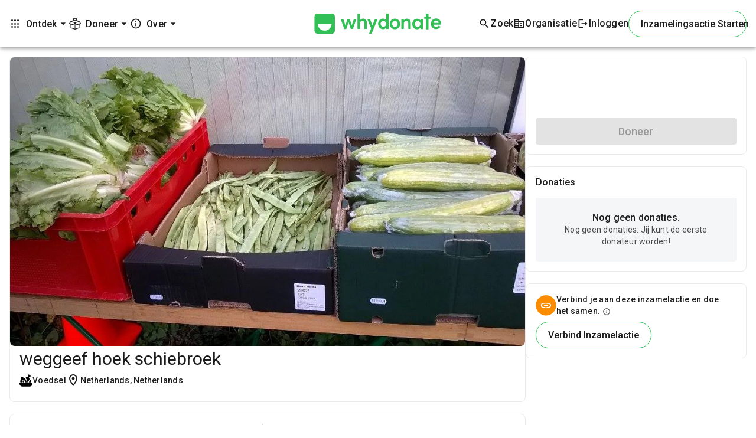

--- FILE ---
content_type: image/svg+xml
request_url: https://imagedelivery.net/_0vgnXOEIHPwLg2E52a7gg/shared/food1/public
body_size: 646
content:
<?xml version="1.0" encoding="utf-8"?>
<svg xmlns="http://www.w3.org/2000/svg" fill="none" height="512" width="512">
  <path d="M1.018 365.278c1.992 0 3.985-.181 5.959-.181h503.659a113.187 113.187 0 0 1-6.937 49.065 109.106 109.106 0 0 1-101.427 70.637c-97.805.266-195.562.266-293.27 0-54.336-.217-100.232-41.803-107.078-95.758A31.45 31.45 0 0 0 1 385.237l.018-19.959ZM276.842 334.814h-61.237c-.507-7.499-.453-14.943-1.63-22.205-4.546-28.002-17.207-51.366-40.698-68.065-10.233-7.245-21.734-11.665-34.413-11.266-17.478.58-29.54 9.943-37.401 24.904-10.867 20.702-10.614 42.364-4.582 64.352 1.068 3.93 2.517 7.788 3.948 12.153H36.061a156.9 156.9 0 0 1-4.8-48.613 141.96 141.96 0 0 1 15.395-57.179 51.623 51.623 0 0 0 5.108-27.06c-.743-12.913.58-25.519 6.013-37.437 15.178-33.38 53.684-41.893 83.804-18.203a136.25 136.25 0 0 1 16.301 16.573 57.775 57.775 0 0 0 21.064 15.431c52.688 21.735 82.066 62.36 94.744 116.515a139.052 139.052 0 0 1 3.152 40.1ZM366.048 151.158a81.499 81.499 0 0 1 22.585 33.145c9.455 27.041 6.72 52.851-9.78 76.269-17.206 24.379-35.463 48.015-53.358 71.923a6.25 6.25 0 0 1-3.858 2.482c-4.582.308-9.219.108-14.073.108-.145-1.557-.362-2.644-.362-3.749.109-60.675-22.278-111.334-67.757-151.597-2.699-2.373-2.337-3.985-.888-6.629a82.555 82.555 0 0 1 96.248-39.032c4.455 1.377 6.248.471 8.241-3.622a60.46 60.46 0 0 0-17.424-74.64c-1.576-1.195-3.206-2.318-5.289-3.84L335.294 27c13.167 4.945 25.357 19.923 40.353 49.265 3.315-5.434 6.448-10.668 9.563-15.866l9.6-15.975 25.683 15.413L402 90.772c10.523.471 21.191.417 31.732 1.54 10.542 1.123 20.739 5.434 30.465 11.284l-15.287 25.538c-17.025-9.292-34.594-11.139-52.687-4.239a57.437 57.437 0 0 0-30.175 26.263ZM464.653 334.777H361.414c1.467-2.029 2.463-3.459 3.496-4.872 10.487-14.091 20.792-28.345 31.551-42.237 12.117-15.685 21.517-32.602 25.248-52.326 26.444 15.305 49.808 57.198 42.944 99.435Z" fill="#000"/>
  <path d="M185.273 335.067h-7.715c-12.679 0-25.538.109-38.307-.108a7.51 7.51 0 0 1-5.633-2.626c-9.056-15.903-13.313-32.856-9.056-51.094 4.256-18.239 16.065-23.184 31.424-12.099 22.115 15.92 30.03 38.596 29.287 65.927Z" fill="#000"/>
</svg>

--- FILE ---
content_type: image/svg+xml
request_url: https://imagedelivery.net/_0vgnXOEIHPwLg2E52a7gg/shared/facebookIconFooter/public
body_size: -163
content:
<?xml version="1.0" encoding="utf-8"?>
<svg xmlns="http://www.w3.org/2000/svg" fill="none" height="22" width="22">
  <rect fill="#1C1C1C" height="22" rx="5" width="22"/>
  <path d="M12.193 22v-9.071h2.358l.353-2.755h-2.711v-1.76c0-.797.22-1.34 1.357-1.34L15 7.072V4.609a19.25 19.25 0 0 0-2.113-.109c-2.09 0-3.522 1.284-3.522 3.642v2.032H7v2.755h2.365V22h2.828Z" fill="#F8F9FA"/>
</svg>

--- FILE ---
content_type: application/javascript
request_url: https://whydonate.com/nl/514.0c44ebaba633cf5f.js
body_size: 73004
content:
"use strict";(self.webpackChunkwhydonate_web_portal=self.webpackChunkwhydonate_web_portal||[]).push([[514],{35293:(Tt,He,p)=>{p.d(He,{q:()=>ne});var x=p(9894),oe=p(37580),d=p(18716),y=p(20223),ue=p(60316),le=p(88701),ce=p(91052);let ne=(()=>{var z;class re{constructor(K,L,J,V,v,b){this.accountService=K,this._router=L,this.location=J,this.activatedRoute=V,this.notificationService=v,this.profileService=b,this.isLoggedIn=!1,this.isAccountDeactivated=!1,this.isHeaderAvailable=!1}canActivate(){if(this.accountService.getLoginInformation().subscribe(K=>{if(window.location.pathname.includes("fundraising/widget")){let L=window.location.pathname.replace(/^.*?fundraising/,"fundraising");x.S.setPreviousPath(L)}this.isLoggedIn=K,this.isHeaderAvailable=this.accountService.checkHeaders(),1==this.isLoggedIn&&this.isHeaderAvailable&&this.profileService.getProfile().subscribe(L=>{var J;1==(null==L||null===(J=L.data)||void 0===J||null===(J=J.profile)||void 0===J?void 0:J.deactivated)&&(this.isAccountDeactivated=!0,this.notificationService.openNotification("Uw account is gedeactiveerd, neem contact op met de klantenservice om het te activeren.","Got it","error"),this.accountService.logout(),this._router.navigate(["account/login"]))})}),this.isHeaderAvailable=this.accountService.checkHeaders(),this.isLoggedIn&&!this.isAccountDeactivated&&this.isHeaderAvailable)return!0;if(this.isAccountDeactivated||!this.isHeaderAvailable)return this._router.navigate(["account/login"]),!1;{let K=x.S.getPathnameWithoutLocale(window.location.pathname,this.accountService.getLocaleId())||"",L=localStorage.getItem("previous_path")||"";return K.includes(L)&&x.S.setPreviousPath(K),this._router.navigate(["account"]),!1}}}return(z=re).\u0275fac=function(K){return new(K||z)(oe.KVO(d.D),oe.KVO(y.Ix),oe.KVO(ue.aZ),oe.KVO(y.nX),oe.KVO(le.J),oe.KVO(ce.p))},z.\u0275prov=oe.jDH({token:z,factory:z.\u0275fac,providedIn:"root"}),re})()},71772:(Tt,He,p)=>{p.r(He),p.d(He,{FundraiserRoutingModule:()=>I_});var x=p(20223),oe=p(48131),d=p(34456),y=p(60316),ue=p(84205),le=p(61873),ce=p(19999),ne=p(91817),z=p(63037),re=p(45312),Z=p(85060),K=p(25175),L=p(52913),J=p(14102),V=p(95541),v=p(15944),b=p(8827),j=p(41134),w=p(93840),k=p(53777),me=p(39545),ee=p(417),Q=p(66856),Be=p(91348),q=p(12772),$=p(84175),te=p(61977),G=p(91447),ze=p(17118),e=p(37580),pt=p(36479),ie=p(28942),Rt=p(50820),_e=p(88701),_t=p(11037),ae=p(18716);function kt(r,s){1&r&&(e.j41(0,"div"),e.EFF(1," \xa0\xa0"),e.j41(2,"span",14),e.pXf(3,39),e.k0s()())}function xt(r,s){1&r&&(e.j41(0,"div"),e.EFF(1," \xa0\xa0"),e.j41(2,"span",14),e.pXf(3,40),e.k0s()())}function Xt(r,s){if(1&r){const o=e.RV6();e.j41(0,"div",12)(1,"mat-slide-toggle",38),e.bIt("change",function(t){e.eBV(o);const i=e.XpG(2);return e.Njj(i.targetOpenStatus(t))}),e.DNE(2,kt,4,0,"div",11),e.DNE(3,xt,4,0,"div",11),e.k0s()()}if(2&r){const o=e.XpG(2);e.R7$(2),e.Y8G("ngIf",o.editFundraiserForm.value.open_status),e.R7$(1),e.Y8G("ngIf",!o.editFundraiserForm.value.open_status)}}function jt(r,s){1&r&&e.nrm(0,"div",41)}function Wt(r,s){1&r&&(e.j41(0,"mat-error"),e.pXf(1,46),e.k0s())}function Yt(r,s){if(1&r){const o=e.RV6();e.qex(0),e.j41(1,"mat-form-field",16)(2,"mat-label"),e.pXf(3,42),e.k0s(),e.j41(4,"input",43),e.bIt("ngModelChange",function(t){e.eBV(o);const i=e.XpG(2);return e.Njj(i.endDateChange(t))}),e.k0s(),e.nrm(5,"mat-datepicker-toggle",44)(6,"mat-datepicker",null,45),e.DNE(8,Wt,2,0,"mat-error",11),e.k0s(),e.bVm()}if(2&r){const o=e.sdS(7),n=e.XpG(2);e.R7$(4),e.Y8G("formControlName","end_date")("matDatepicker",o)("min",n.minEndDate),e.R7$(1),e.Y8G("for",o),e.R7$(3),e.Y8G("ngIf",n.editFundraiserForm.controls&&n.editFundraiserForm.controls.end_date.errors)}}function Bt(r,s){if(1&r&&(e.j41(0,"mat-error")(1,"span"),e.pXf(2,47),e.k0s(),e.EFF(3),e.nI1(4,"number"),e.k0s()),2&r){const o=e.XpG(2);e.R7$(3),e.Lme(" \xa0",o.currency_symbol,"",e.bMT(4,2,o.minTargetAmount)," ")}}function zt(r,s){if(1&r&&(e.j41(0,"mat-error")(1,"span"),e.pXf(2,48),e.k0s(),e.EFF(3),e.nI1(4,"number"),e.k0s()),2&r){const o=e.XpG(2);e.R7$(3),e.Lme(" \xa0",o.currency_symbol,"",e.bMT(4,2,o.maxTargetAmount)," ")}}function Vt(r,s){1&r&&(e.j41(0,"mat-icon",49),e.nrm(1,"mat-spinner",50),e.k0s())}function Ht(r,s){1&r&&e.eu8(0)}function Kt(r,s){if(1&r&&(e.qex(0),e.DNE(1,Ht,1,0,"ng-container",51),e.bVm()),2&r){e.XpG();const o=e.sdS(48);e.R7$(1),e.Y8G("ngTemplateOutlet",o)}}function Jt(r,s){1&r&&(e.j41(0,"span"),e.EFF(1,"Private - as Draft"),e.k0s())}function qt(r,s){1&r&&(e.j41(0,"span"),e.EFF(1,"Public - Published"),e.k0s())}function Zt(r,s){1&r&&(e.j41(0,"span"),e.EFF(1,"Private - Published"),e.k0s())}function Qt(r,s){1&r&&(e.j41(0,"span",70),e.EFF(1,"Raised"),e.k0s())}function en(r,s){1&r&&(e.j41(0,"span",71),e.EFF(1,"Target"),e.k0s())}function tn(r,s){if(1&r&&(e.j41(0,"b",72),e.EFF(1),e.nI1(2,"number"),e.k0s()),2&r){const o=e.XpG(3);e.R7$(1),e.Lme(" ",null==o.currentFundraiserData?null:o.currentFundraiserData.symbol,"\xa0",e.bMT(2,2,o.donationReceivedAmount)," ")}}function nn(r,s){if(1&r&&(e.j41(0,"span",73),e.EFF(1),e.nI1(2,"number"),e.k0s()),2&r){const o=e.XpG(3);e.R7$(1),e.Lme(" ",null==o.currentFundraiserData?null:o.currentFundraiserData.symbol,"\xa0",e.bMT(2,2,o.fundraiserCardData.donationTargetAmount)," ")}}function on(r,s){if(1&r&&(e.j41(0,"div"),e.nrm(1,"app-donation-progress-bar",74),e.k0s()),2&r){const o=e.XpG(3);e.R7$(1),e.Y8G("fundraiserCardData",o.fundraiserCardData)}}function rn(r,s){if(1&r&&(e.qex(0),e.j41(1,"p",75),e.nrm(2,"app-days-left-view",76),e.k0s(),e.bVm()),2&r){const o=e.XpG(3);e.R7$(2),e.Y8G("fundraiserCardData",o.fundraiserCardData)}}function _n(r,s){if(1&r&&(e.j41(0,"div")(1,"div",52)(2,"div",53)(3,"h2"),e.EFF(4,"Donation Status"),e.k0s()()(),e.j41(5,"div",54)(6,"div",55)(7,"span",56),e.EFF(8,"payments"),e.k0s(),e.j41(9,"span",57),e.EFF(10),e.nI1(11,"uppercase"),e.k0s()(),e.j41(12,"div",58),e.nrm(13,"img",59),e.j41(14,"span",60),e.EFF(15),e.k0s()(),e.j41(16,"div",55)(17,"span",56),e.EFF(18,"visibility"),e.k0s(),e.DNE(19,Jt,2,0,"span",11),e.DNE(20,qt,2,0,"span",11),e.DNE(21,Zt,2,0,"span",11),e.k0s()(),e.j41(22,"div")(23,"div",61),e.DNE(24,Qt,2,0,"span",62),e.DNE(25,en,2,0,"span",63),e.k0s(),e.j41(26,"div",64),e.DNE(27,tn,3,4,"b",65),e.DNE(28,nn,3,4,"span",66),e.k0s()(),e.DNE(29,on,2,1,"div",11),e.j41(30,"div",67),e.DNE(31,rn,3,1,"ng-container",11),e.k0s(),e.j41(32,"button",68)(33,"span"),e.pXf(34,69),e.k0s()()()),2&r){const o=e.XpG(2);e.R7$(10),e.JRh(e.bMT(11,13,o.currentFundraiserData.currency)),e.R7$(3),e.Y8G("src",o.languageIcon,e.B4B),e.R7$(2),e.JRh(o.languageMap[o.localeId]),e.R7$(4),e.Y8G("ngIf",null==o.currentFundraiserData?null:o.currentFundraiserData.is_draft),e.R7$(1),e.Y8G("ngIf",!(null!=o.currentFundraiserData&&o.currentFundraiserData.is_draft)&&(null==o.currentFundraiserData?null:o.currentFundraiserData.is_findable)),e.R7$(1),e.Y8G("ngIf",!(null!=o.currentFundraiserData&&o.currentFundraiserData.is_draft||null!=o.currentFundraiserData&&o.currentFundraiserData.is_findable)),e.R7$(3),e.Y8G("ngIf",o.fundraiserCardData.showDonationAmount),e.R7$(1),e.Y8G("ngIf",o.fundraiserCardData.donationTargetAmount),e.R7$(2),e.Y8G("ngIf",o.fundraiserCardData.showDonationAmount),e.R7$(1),e.Y8G("ngIf",o.fundraiserCardData.donationTargetAmount),e.R7$(1),e.Y8G("ngIf",o.fundraiserCardData.showDonationAmount),e.R7$(2),e.Y8G("ngIf",1==o.unlimitedDateCheck),e.R7$(1),e.Y8G("disabled","true"===(null==o.currentFundraiserData?null:o.currentFundraiserData.is_draft))}}function an(r,s){1&r&&e.eu8(0)}function sn(r,s){if(1&r){const o=e.RV6();e.j41(0,"div",77)(1,"div",78),e.bIt("click",function(){e.eBV(o);const t=e.XpG(2);return e.Njj(t.closePreviewDialog())}),e.k0s(),e.j41(2,"div",79)(3,"button",80),e.bIt("click",function(){e.eBV(o);const t=e.XpG(2);return e.Njj(t.closePreviewDialog())}),e.j41(4,"span",81),e.EFF(5,"close"),e.k0s()(),e.DNE(6,an,1,0,"ng-container",51),e.k0s()()}if(2&r){e.XpG();const o=e.sdS(48);e.R7$(6),e.Y8G("ngTemplateOutlet",o)}}const ln=function(r,s){return{"bg-white title-text cursor-pointer hover:shadow-lg hover:bg-theme-primary-light-hovered focus:text-theme-primary focus:bg-theme-primary-light-focused focus:outline-none":r,"disabled-button":s}},dn=function(r,s){return{"border border-solid border-theme-primary bg-white cursor-pointer hover:shadow-lg hover:bg-theme-primary-light-hovered hover:border-theme-primary text-#1c1c1c focus:border-theme-primary focus:bg-theme-primary-light-focused focus:outline-none":r,"disabled-button":s}};function un(r,s){if(1&r){const o=e.RV6();e.qex(0),e.j41(1,"div",2)(2,"div",3)(3,"div",4)(4,"span",5),e.pXf(5,6),e.k0s(),e.j41(6,"form",7)(7,"div",8),e.DNE(8,Xt,4,2,"div",9),e.DNE(9,jt,1,0,"div",10),e.DNE(10,Yt,9,5,"ng-container",11),e.j41(11,"div",12)(12,"mat-slide-toggle",13),e.bIt("change",function(t){e.eBV(o);const i=e.XpG();return e.Njj(i.targetAmountToggle(t))}),e.EFF(13," \xa0\xa0"),e.j41(14,"span",14),e.pXf(15,15),e.k0s()()(),e.j41(16,"mat-form-field",16)(17,"mat-label"),e.pXf(18,17),e.k0s(),e.j41(19,"span",18),e.EFF(20),e.k0s(),e.j41(21,"input",19),e.bIt("input",function(){e.eBV(o);const t=e.XpG();return e.Njj(t.editFundraiserForm.controls.amount_target.markAsTouched())})("ngModelChange",function(t){e.eBV(o);const i=e.XpG();return e.Njj(i.targetAmountChange(t))}),e.k0s(),e.DNE(22,Bt,5,4,"mat-error",11),e.DNE(23,zt,5,4,"mat-error",11),e.k0s(),e.j41(24,"div",12)(25,"mat-slide-toggle",20),e.bIt("change",function(){e.eBV(o);const t=e.XpG();return e.Njj(t.targetToggleChange())}),e.EFF(26," \xa0\xa0"),e.j41(27,"span",14),e.pXf(28,21),e.k0s()()()(),e.j41(29,"div",22)(30,"div",23)(31,"button",24),e.bIt("click",function(){e.eBV(o);const t=e.XpG();return e.Njj(t.discardTargetAmountChanges())}),e.j41(32,"span"),e.pXf(33,25),e.k0s()(),e.j41(34,"button",26),e.bIt("click",function(){e.eBV(o);const t=e.XpG();return e.Njj(t.saveAndApply())}),e.j41(35,"span"),e.pXf(36,27),e.k0s(),e.DNE(37,Vt,2,0,"mat-icon",28),e.k0s()()()()(),e.j41(38,"div",29)(39,"div",30)(40,"p",31),e.nrm(41,"img",32),e.EFF(42," \xa0 "),e.j41(43,"span",33),e.pXf(44,34),e.k0s()()(),e.j41(45,"div",35),e.DNE(46,Kt,2,1,"ng-container",11),e.k0s()(),e.DNE(47,_n,35,15,"ng-template",null,36,e.C5r),e.DNE(49,sn,7,1,"div",37),e.k0s()(),e.bVm()}if(2&r){const o=e.XpG();e.R7$(6),e.Y8G("formGroup",o.editFundraiserForm),e.R7$(2),e.Y8G("ngIf",0==(null==o.currentFundraiserData?null:o.currentFundraiserData.is_draft)),e.R7$(1),e.Y8G("ngIf",0==o.disableEndButton),e.R7$(1),e.Y8G("ngIf",1==o.disableEndButton||o.editFundraiserForm.value.open_status||"true"==(null==o.currentFundraiserData?null:o.currentFundraiserData.is_draft)&&o.editFundraiserForm.value.open_status||"false"==(null==o.currentFundraiserData?null:o.currentFundraiserData.is_draft)&&o.editFundraiserForm.value.open_status),e.R7$(10),e.SpI("",o.currency_symbol,"\xa0"),e.R7$(1),e.Y8G("formControlName","amount_target"),e.R7$(1),e.Y8G("ngIf",o.editFundraiserForm.controls.amount_target.errors&&o.editFundraiserForm.controls.amount_target.errors.min),e.R7$(1),e.Y8G("ngIf",o.editFundraiserForm.controls.amount_target.errors&&o.editFundraiserForm.controls.amount_target.errors.max),e.R7$(8),e.Y8G("disabled",o.isTargetAmountDisable)("ngClass",e.l_i(15,ln,!o.isTargetAmountDisable,o.isTargetAmountDisable)),e.R7$(3),e.Y8G("disabled",o.isTargetAmountDisable||o.editFundraiserForm.controls.amount_target.errors||o.editFundraiserForm.controls.end_date.errors)("ngClass",e.l_i(18,dn,!o.isTargetAmountDisable,o.isTargetAmountDisable)),e.R7$(3),e.Y8G("ngIf",o.isSaveTargetAmount),e.R7$(9),e.Y8G("ngIf",!o.isPreviewDialogOpen),e.R7$(3),e.Y8G("ngIf",o.isPreviewDialogOpen)}}function cn(r,s){1&r&&(e.j41(0,"div",82),e.nrm(1,"app-page-loader"),e.k0s())}let mn=(()=>{var r;class s{constructor(n,t,i,_,a,u,l,m){this._media=n,this._formBuilder=t,this._fundraiserService=i,this._fundraiserCardService=_,this.notificationService=a,this._bankService=u,this.router=l,this.accountService=m,this.currentFundraiserData={},this.donationReceivedAmount=0,this.donationProgress=0,this.isTargetAmountDisable=!0,this.isSaveTargetAmount=!1,this.stripeStatus={},this.isSave=!1,this.isLoading=!1,this.disableButton=!1,this.disableEndButton=!0,this.unlimitedDateCheck=!0,this.disableDonateButton=!0,this.currency_symbol="",this.currencyConversionFactor=1,this.maxTargetAmount=99,this.minTargetAmount=5,this.isPreviewDialogOpen=!1,this.languageMap={en:"Engels",nl:"Nederlands",es:"Spaans",de:"Duits",fr:"Frans",bg:"Bulgaars",hr:"Kroatisch",cs:"Tsjechisch",da:"Deens",fi:"Fins",el:"Grieks",hu:"Hongaars",it:"Italiaans",pl:"Pools",pt:"Portugees",ro:"Roemeens",sk:"Slowaaks",sv:"Zweeds",uk:"Oekra\xEFens"},this.languageIcon="https://whydonate.com/cdn-cgi/imagedelivery/_0vgnXOEIHPwLg2E52a7gg/shared/en2/public",this.localeId=this.accountService.getLocaleId()}ngOnChanges(n){var t,i;Object.keys((null===(t=n.currentFundraiserData)||void 0===t?void 0:t.currentValue)||{}).length&&this.setControlsAndFlags(),this.disableButton=null===(i=this.currentFundraiserData)||void 0===i?void 0:i.is_draft}ngOnInit(){this.languageIcon="https://whydonate.com/cdn-cgi/imagedelivery/_0vgnXOEIHPwLg2E52a7gg/shared/"+this.localeId+"2/public",this.editFundraiserForm=this._formBuilder.group({id:"",enable_target_amount:!1,amount_target:[{value:"",disabled:!0},[d.k0.min(10),d.k0.max(999999)]],end_date:"",show_donation_details:!1,unlimited:!1,open_status:!1,visible_status:!1}),this.isCurrentChildFundraiser=this.getBool(localStorage.getItem("childFundraiser"))||!1}ngAfterViewInit(){}getBool(n){var t;return!!JSON.parse(null===(t=String(n))||void 0===t?void 0:t.toLowerCase())}setControlsAndFlags(){var n,t,i,_,a,u,l,m,E,c,S,A,R,f;console.log("Current fundraiser data",this.currentFundraiserData);let h=this.getBool(null===(n=this.currentFundraiserData)||void 0===n?void 0:n.show_donation_details);this.currency_symbol=null===(t=this.currentFundraiserData)||void 0===t?void 0:t.symbol,this.currencyConversionFactor=null===(i=this.currentFundraiserData)||void 0===i?void 0:i.x_to_eur,this.maxTargetAmount=9999999*this.currencyConversionFactor,this.minTargetAmount=5*this.currencyConversionFactor;let N=this.getBool(null===(_=this.currentFundraiserData)||void 0===_?void 0:_.is_findable);this.disableEndButton=0!=this.getBool(this.currentFundraiserData.is_opened);let C=this.getBool(null===(a=this.currentFundraiserData)||void 0===a?void 0:a.is_opened),O=this.getBool(null===(u=this.currentFundraiserData)||void 0===u?void 0:u.unlimited),g=!1;var M,T;null!=(null===(l=this.currentFundraiserData)||void 0===l?void 0:l.end_date)&&null!=(null===(m=this.currentFundraiserData)||void 0===m?void 0:m.end_date)&&(g=(null===(M=this._fundraiserCardService)||void 0===M?void 0:M.isFundraiserEndDateUnlimited(null===(T=this.currentFundraiserData)||void 0===T?void 0:T.end_date))||!1);let D=(null===(E=this.currentFundraiserData)||void 0===E?void 0:E.amount_target)>0;this.editFundraiserForm=this._formBuilder.group({id:[null===(c=this.currentFundraiserData)||void 0===c?void 0:c.id],enable_target_amount:[D],amount_target:[{value:(null===(S=this.currentFundraiserData)||void 0===S?void 0:S.amount_target)||"",disabled:!D},[d.k0.min(this.minTargetAmount),d.k0.max(this.maxTargetAmount)]],end_date:[!g&&null!==(A=this.currentFundraiserData)&&void 0!==A&&A.end_date?null===(R=this.currentFundraiserData)||void 0===R?void 0:R.end_date:""],show_donation_details:[h],unlimited:[O],open_status:[C],visible_status:[N]}),this.minEndDate=(new Date).toISOString(),this.fundraiserCardData=null===(f=this._fundraiserCardService.filterFundraiserCardDataListCustomDonation([this.currentFundraiserData]))||void 0===f||null===(f=f[0])||void 0===f?void 0:f.fundraiserCardData}targetAmountChange(n){this.isTargetAmountDisable=!1;let t=Object.create(this.fundraiserCardData);if(null!=n&&""!==n){if(n>9999999)return;t.donationTargetAmount=n}else t.donationTargetAmount=null;this.fundraiserCardData=t}targetAmountToggle(n){this.isTargetAmountDisable=!1,n.checked?(this.editFundraiserForm.controls.amount_target.enable(),this.targetAmountChange(this.editFundraiserForm.controls.amount_target.value)):(this.editFundraiserForm.controls.amount_target.disable(),this.targetAmountChange(null))}endDateChange(n){if(null!=n){this.isTargetAmountDisable=!1;let t=Object.create(this.fundraiserCardData);t.donationDaysLeft=this._fundraiserCardService.countDaysLeftToFundraiserEnd(n),this.unlimitedDateCheck=0!=t.donationDaysLeft,this.fundraiserCardData=t}else{n="",this.isTargetAmountDisable=!1;let t=Object.create(this.fundraiserCardData);t.donationDaysLeft=this._fundraiserCardService.countDaysLeftToFundraiserEnd(n),this.unlimitedDateCheck=0!=t.donationDaysLeft,this.fundraiserCardData=t}}targetToggleChange(){this.isTargetAmountDisable=!1;let n=Object.create(this.fundraiserCardData);n.showDonationAmount=this.editFundraiserForm.value.show_donation_details,this.fundraiserCardData=n}targetOpenStatus(n){this.disableEndButton=n.checked,this.isTargetAmountDisable=!1;let _=me(new Date).subtract(1,"days").format("YYYY-MM-DD");if(n.checked||(this.editFundraiserForm.controls.end_date.setValue(""),this.endDateChange("")),1==this.disableEndButton&&this.editFundraiserForm.value.end_date==_){this.editFundraiserForm.controls.end_date.setValue("");let a=Object.create(this.fundraiserCardData);a.donationDaysLeft="",this.fundraiserCardData=a}}discardTargetAmountChanges(){var n,t,i,_,a,u,l,m,E,c;let S=null===(n=this._fundraiserCardService)||void 0===n?void 0:n.isFundraiserEndDateUnlimited(null===(t=this.currentFundraiserData)||void 0===t?void 0:t.end_date),A=(null===(i=this.currentFundraiserData)||void 0===i?void 0:i.amount_target)>0;this.editFundraiserForm=this._formBuilder.group({id:[null===(_=this.currentFundraiserData)||void 0===_?void 0:_.id],enable_target_amount:[A],amount_target:[{value:(null===(a=this.currentFundraiserData)||void 0===a?void 0:a.amount_target)||"",disabled:!A},[d.k0.min(this.minTargetAmount),d.k0.max(this.maxTargetAmount)]],end_date:[S?"":null===(u=this.currentFundraiserData)||void 0===u?void 0:u.end_date],show_donation_details:[null===(l=this.currentFundraiserData)||void 0===l?void 0:l.show_donation_details],unlimited:[null===(m=this.currentFundraiserData)||void 0===m?void 0:m.unlimited],open_status:[this.getBool(null===(E=this.currentFundraiserData)||void 0===E?void 0:E.is_opened)],visible_status:[this.getBool(null===(c=this.currentFundraiserData)||void 0===c?void 0:c.is_findable)]}),this.isTargetAmountDisable=!0}saveAndApply(){if(this.isSaveTargetAmount=!0,this.isTargetAmountDisable=!0,this.editFundraiserForm.valid){var n,t;const i=this.editFundraiserForm.value;i.unlimited=null==this.editFundraiserForm.value.end_date||""===this.editFundraiserForm.value.end_date,i.open_status=!0,this.editFundraiserForm.value.open_status&&this.editFundraiserForm.value.end_date?i.end_date=me(this.editFundraiserForm.value.end_date).format("YYYY-MM-DD"):(i.end_date=me("9999-12-31").format("YYYY-MM-DD"),this.unlimitedDateCheck=!1),i.show_donation_details=!!this.editFundraiserForm.value.show_donation_details;const _=this.editFundraiserForm.getRawValue().amount_target;i.amount_target=this.editFundraiserForm.value.enable_target_amount&&_?_:0,i.visible_status=!!this.editFundraiserForm.value.visible_status,i.slug=null===(n=this.currentFundraiserData)||void 0===n?void 0:n.slug,i.currency_code=null===(t=this.currentFundraiserData)||void 0===t?void 0:t.currency,this.editFundraiserForm.value.id?(i.id=this.editFundraiserForm.value.id,this._fundraiserService.updateFundraiserInformationTargetAmount(i).subscribe(a=>{this.isSaveTargetAmount=!1,this.notificationService.openNotification("Update succesvol.","","success"),window.location.reload()})):(this.isSaveTargetAmount=!1,this.isTargetAmountDisable=!1,this.notificationService.openNotification("Opslaan mislukt.","","error"))}else this.isSaveTargetAmount=!1}saveAndApplyFundraiserStatus(){this.isSave=!0,this._bankService.getStripeStatus().subscribe(n=>{var t,i,_,m;if(this.stripeStatus=null==n?void 0:n.data,this.chargesEnabled=null===(t=this.stripeStatus)||void 0===t?void 0:t.charges_enabled,this.payoutEnabled=null===(i=this.stripeStatus)||void 0===i?void 0:i.payout_enabled,this.detailsSubmitted=null===(_=this.stripeStatus)||void 0===_?void 0:_.details_submitted,this.showStripePrompt=!this.chargesEnabled,0==this.showStripePrompt||1==this.isCurrentChildFundraiser){if(this.currentFundraiserData){var a,u;let E=[],c={slug:null===(a=this.currentFundraiserData)||void 0===a?void 0:a.slug,is_opened:!1,is_draft:!0,is_findable:!1};if(E.push(this._fundraiserService.updateFundraiserStatus(JSON.parse(JSON.stringify(c)))),!1===(null==c?void 0:c.is_draft)&&!0===(null===(u=this.currentFundraiserData)||void 0===u?void 0:u.is_draft)){var l;let S={slug:null===(l=this.currentFundraiserData)||void 0===l?void 0:l.slug};E.push(this._fundraiserService.publishFundraiser(S))}this.currentFundraiserData.is_draft=null==c?void 0:c.is_draft,this.isSave=!0,(0,le.p)(E).subscribe(S=>{this.notificationService.openNotification("Opslaan succesvol.","","success"),this.isSave=!1,window.location.reload()},S=>{this.notificationService.openNotification("Opslaan mislukt.","","error"),this.isSave=!1})}}else this.router.navigate(["fundraising/stripe-prompt",{slug:null===(m=this.currentFundraiserData)||void 0===m?void 0:m.slug}])})}openPreviewDialog(){this.isPreviewDialogOpen=!0,document.body.style.overflow="hidden"}closePreviewDialog(){this.isPreviewDialogOpen=!1,document.body.style.overflow=""}}return(r=s).\u0275fac=function(n){return new(n||r)(e.rXU(pt.nJ),e.rXU(d.ze),e.rXU(ie.V),e.rXU(Rt.N),e.rXU(_e.J),e.rXU(_t.S),e.rXU(x.Ix),e.rXU(ae.D))},r.\u0275cmp=e.VBU({type:r,selectors:[["app-target-amount"]],inputs:{currentFundraiserData:"currentFundraiserData",donationReceivedAmount:"donationReceivedAmount"},standalone:!0,features:[e.Jv_([{provide:Z.MJ,useClass:ze.o}]),e.OA$,e.aNF],decls:3,vars:2,consts:function(){let o,n,t,i,_,a,u,l,m,E,c,S,A,R;return o="Edit Goal Settings",n="Show target amount",t=" Targeted Amount ",i="Toon totaal gedoneerd bedrag",_="Annuleren",a="Opslaan",u="Voorvertoning",l="Set closing date",m="Set closing date",E="Einddatum",c="Geboortedatum",S="Het minimumbedrag is",A="Het maximumbedrag is",R="Doneer",[[4,"ngIf","ngIfElse"],["whydonateLoader",""],[1,"flex","flex-wrap"],[1,"flex","flex-col","xl:flex-row","sm:pl-6","md:pl-6","pt-4","gap-6","w-full","lg:w-[70%]","xl:w-[98%]","xl:items-start"],[1,"md:rounded-lg","p-4","border","border-solid","border-color","sm:w-[65%]","md:w-[80%]","xl:w-[50%]"],[1,"text-16","font-500","text-[#353535]"],o,[1,"mt-3",3,"formGroup"],[1,"flex","flex-col","w-full"],["class","mb-4",4,"ngIf"],["class","p-2",4,"ngIf"],[4,"ngIf"],[1,"mb-4"],["color","primary","formControlName","enable_target_amount",3,"change"],[1,"text-16","font-400"],n,["color","primary","appearance","outline",1,"w-full","mb-4"],t,["matPrefix","",1,"currency-input-field"],["matInput","","type","number",3,"formControlName","input","ngModelChange"],["color","primary","formControlName","show_donation_details",3,"change"],i,[1,"mt-2"],[1,"flex","justify-end","items-center","gap-3"],["mat-stroked-button","","color","primary",1,"w-1/2","xl:w-1/4","!py-5","!border-0","!shadow-none","!rounded-3xl","text-14","md:text-16","font-500",3,"disabled","ngClass","click"],_,["mat-flat-button","","color","primary","id","SaveandApply",1,"w-1/2","!py-5","xl:w-1/4","!rounded-3xl","text-14","md:text-16","font-500",3,"disabled","ngClass","click"],a,["class","ml-2",4,"ngIf"],[1,"hidden","lg:block","md:rounded-lg","p-4","border","border-solid","border-color","sm:w-[60%]","md:w-[75%]","xl:w-[35%]"],[1,"flex","items-center"],[1,"flex","items-center","text-sm"],["src","https://whydonate.com/cdn-cgi/imagedelivery/_0vgnXOEIHPwLg2E52a7gg/shared/visibilityOn/public","alt","preview",1,"mt-1"],[1,"pt-1"],u,[1,"md:rounded-lg","p-4","border","border-solid","border-color"],["previewTpl",""],["class","fixed inset-0 z-50 flex items-center justify-center","aria-modal","true","role","dialog",4,"ngIf"],["color","primary","formControlName","open_status","id","fundraiserstatus-Toggle",3,"change"],l,m,[1,"p-2"],E,["matInput","",3,"formControlName","matDatepicker","min","ngModelChange"],["matSuffix","",3,"for"],["picker",""],c,S,A,[1,"ml-2"],["color","accent","diameter","16"],[4,"ngTemplateOutlet"],[1,"flex","items-start"],[1,"flex-1"],[1,"flex","justify-between","items-start","gap-1","md:flex-wrap","w-[98%]"],[1,"flex","items-center","gap-1","title-text"],[1,"material-icons-outlined"],["id","chip","name","chip"],[1,"flex","items-center","gap-1"],[3,"src"],[1,"title-text"],[1,"flex","justify-between","w-full","mb-2","mt-2"],["class","text-theme-primary",4,"ngIf"],["class","subheading-grey-text",4,"ngIf"],[1,"flex","justify-between","w-full","mb-2"],["class","text-theme-primary text-20 font-600",4,"ngIf"],["class","text-20 font-600 subheading-grey-text",4,"ngIf"],[1,"my-5","flex","justify-between","items-center"],["mat-flat-button","","color","accent",1,"buttonStyle","w-full",3,"disabled"],R,[1,"text-theme-primary"],[1,"subheading-grey-text"],[1,"text-theme-primary","text-20","font-600"],[1,"text-20","font-600","subheading-grey-text"],[1,"mb-4",3,"fundraiserCardData"],[1,"text-right"],[3,"fundraiserCardData"],["aria-modal","true","role","dialog",1,"fixed","inset-0","z-50","flex","items-center","justify-center"],[1,"fixed","inset-0","bg-black","opacity-50",3,"click"],[1,"relative","bg-white","rounded-2xl","shadow-2xl","max-w-3xl","w-full","mx-auto","overflow-auto","p-6","sm:w-[60%]",2,"max-height","90vh"],["aria-label","Close dialog",1,"absolute","top-4","right-4","p-2","rounded-full","hover:bg-gray-100",3,"click"],[1,"material-icons"],[1,"flex","justify-center","items-center","w-full","h-screen"]]},template:function(n,t){if(1&n&&(e.DNE(0,un,50,21,"ng-container",0),e.DNE(1,cn,2,0,"ng-template",null,1,e.C5r)),2&n){const i=e.sdS(2);e.Y8G("ngIf",t.currentFundraiserData)("ngIfElse",i)}},dependencies:[y.bT,G.w2,k.Hu,d.YN,d.qT,d.me,d.Q0,d.BC,d.cb,d.X1,d.j4,d.JD,L.Cc,L.PW,y.YU,b.mV,b.sG,v.RG,v.rl,v.nJ,v.TL,v.JW,v.yw,V.fS,V.fg,te.X6,te.Vh,te.bZ,te.bU,J.w,$.Hl,$.$z,w.m_,w.An,j.D6,j.LG,q.YN,Be.m,Q.N,ee.o,y.QX,y.Pc,y.T3],encapsulation:2}),s})();var Ke=p(38223),lt=p(64992),de=p(59864),Ct=p(26354),dt=p(29514);const En=["targetAmountComp"];function gn(r,s){1&r&&(e.j41(0,"mat-icon",121),e.nrm(1,"mat-spinner",122),e.k0s())}function Sn(r,s){if(1&r&&(e.j41(0,"mat-error")(1,"span"),e.pXf(2,123),e.k0s(),e.EFF(3),e.k0s()),2&r){const o=e.XpG();e.R7$(3),e.Lme(" ",o.currency.symbol,"",o.max_donation_amount," ")}}function fn(r,s){if(1&r&&(e.j41(0,"mat-error",124)(1,"span"),e.pXf(2,125),e.k0s(),e.EFF(3),e.k0s()),2&r){const o=e.XpG();e.R7$(3),e.Lme(" ",o.currency.symbol,"",o.min_donation_amount," ")}}function An(r,s){if(1&r&&(e.j41(0,"mat-error")(1,"span"),e.pXf(2,126),e.k0s(),e.EFF(3),e.k0s()),2&r){const o=e.XpG();e.R7$(3),e.Lme(" ",o.currency.symbol,"",o.max_donation_amount," ")}}function hn(r,s){if(1&r&&(e.j41(0,"mat-error",127)(1,"span"),e.pXf(2,128),e.k0s(),e.EFF(3),e.k0s()),2&r){const o=e.XpG();e.R7$(3),e.Lme(" ",o.currency.symbol,"",o.min_donation_amount," ")}}function Nn(r,s){if(1&r&&(e.j41(0,"mat-error")(1,"span"),e.pXf(2,129),e.k0s(),e.EFF(3),e.k0s()),2&r){const o=e.XpG();e.R7$(3),e.Lme(" ",o.currency.symbol,"",o.max_donation_amount," ")}}function Tn(r,s){if(1&r&&(e.j41(0,"mat-error",130)(1,"span"),e.pXf(2,131),e.k0s(),e.EFF(3),e.k0s()),2&r){const o=e.XpG();e.R7$(3),e.Lme(" ",o.currency.symbol,"",o.min_donation_amount," ")}}function pn(r,s){if(1&r&&(e.j41(0,"mat-error")(1,"span"),e.pXf(2,132),e.k0s(),e.EFF(3),e.k0s()),2&r){const o=e.XpG();e.R7$(3),e.Lme(" ",o.currency.symbol,"",o.max_donation_amount," ")}}function Rn(r,s){if(1&r&&(e.j41(0,"mat-error",133)(1,"span"),e.pXf(2,134),e.k0s(),e.EFF(3),e.k0s()),2&r){const o=e.XpG();e.R7$(3),e.Lme(" ",o.currency.symbol,"",o.min_donation_amount," ")}}function Cn(r,s){if(1&r&&(e.j41(0,"mat-error")(1,"span"),e.pXf(2,135),e.k0s(),e.EFF(3),e.k0s()),2&r){const o=e.XpG();e.R7$(3),e.Lme(" ",o.currency.symbol,"",o.max_donation_amount," ")}}function On(r,s){if(1&r&&(e.j41(0,"mat-error",136)(1,"span"),e.pXf(2,137),e.k0s(),e.EFF(3),e.k0s()),2&r){const o=e.XpG();e.R7$(3),e.Lme(" ",o.currency.symbol,"",o.min_donation_amount," ")}}function Mn(r,s){if(1&r&&(e.j41(0,"mat-error")(1,"span"),e.pXf(2,138),e.k0s(),e.EFF(3),e.k0s()),2&r){const o=e.XpG();e.R7$(3),e.Lme(" ",o.currency.symbol,"",o.max_donation_amount," ")}}function Fn(r,s){if(1&r&&(e.j41(0,"mat-error",139)(1,"span"),e.pXf(2,140),e.k0s(),e.EFF(3),e.k0s()),2&r){const o=e.XpG();e.R7$(3),e.Lme(" ",o.currency.symbol,"",o.min_donation_amount," ")}}function In(r,s){if(1&r&&(e.j41(0,"mat-error")(1,"span"),e.pXf(2,141),e.k0s(),e.EFF(3),e.k0s()),2&r){const o=e.XpG();e.R7$(3),e.Lme(" ",o.currency.symbol,"",o.max_donation_amount," ")}}function Pn(r,s){if(1&r&&(e.j41(0,"mat-error",142)(1,"span"),e.pXf(2,143),e.k0s(),e.EFF(3),e.k0s()),2&r){const o=e.XpG();e.R7$(3),e.Lme(" ",o.currency.symbol,"",o.min_donation_amount," ")}}function yn(r,s){if(1&r&&(e.j41(0,"mat-error")(1,"span"),e.pXf(2,144),e.k0s(),e.EFF(3),e.k0s()),2&r){const o=e.XpG();e.R7$(3),e.Lme(" ",o.currency.symbol,"",o.max_donation_amount," ")}}function Dn(r,s){if(1&r&&(e.j41(0,"mat-error",145)(1,"span"),e.pXf(2,146),e.k0s(),e.EFF(3),e.k0s()),2&r){const o=e.XpG();e.R7$(3),e.Lme(" ",o.currency.symbol,"",o.min_donation_amount," ")}}function vn(r,s){if(1&r&&(e.j41(0,"mat-error")(1,"span"),e.pXf(2,147),e.k0s(),e.EFF(3),e.k0s()),2&r){const o=e.XpG();e.R7$(3),e.Lme(" ",o.currency.symbol,"",o.max_donation_amount," ")}}function Gn(r,s){if(1&r&&(e.j41(0,"mat-error",148)(1,"span"),e.pXf(2,149),e.k0s(),e.EFF(3),e.k0s()),2&r){const o=e.XpG();e.R7$(3),e.Lme(" ",o.currency.symbol,"",o.min_donation_amount," ")}}function bn(r,s){if(1&r&&(e.j41(0,"mat-error")(1,"span"),e.pXf(2,150),e.k0s(),e.EFF(3),e.k0s()),2&r){const o=e.XpG();e.R7$(3),e.Lme(" ",o.currency.symbol,"",o.max_donation_amount," ")}}function $n(r,s){if(1&r&&(e.j41(0,"mat-error",136)(1,"span"),e.pXf(2,151),e.k0s(),e.EFF(3),e.k0s()),2&r){const o=e.XpG();e.R7$(3),e.Lme(" ",o.currency.symbol,"",o.min_donation_amount," ")}}function Un(r,s){if(1&r&&(e.j41(0,"mat-error")(1,"span"),e.pXf(2,152),e.k0s(),e.EFF(3),e.k0s()),2&r){const o=e.XpG();e.R7$(3),e.Lme(" ",o.currency.symbol,"",o.max_donation_amount," ")}}function Ln(r,s){if(1&r&&(e.j41(0,"mat-error",153)(1,"span"),e.pXf(2,154),e.k0s(),e.EFF(3),e.k0s()),2&r){const o=e.XpG();e.R7$(3),e.Lme(" ",o.currency.symbol,"",o.min_donation_amount," ")}}function wn(r,s){if(1&r&&(e.j41(0,"mat-error")(1,"span"),e.pXf(2,155),e.k0s(),e.EFF(3),e.k0s()),2&r){const o=e.XpG();e.R7$(3),e.Lme(" ",o.currency.symbol,"",o.max_donation_amount," ")}}function kn(r,s){if(1&r&&(e.j41(0,"mat-error",156)(1,"span"),e.pXf(2,157),e.k0s(),e.EFF(3),e.k0s()),2&r){const o=e.XpG();e.R7$(3),e.Lme(" ",o.currency.symbol,"",o.min_donation_amount," ")}}function xn(r,s){if(1&r&&(e.j41(0,"mat-error")(1,"span"),e.pXf(2,158),e.k0s(),e.EFF(3),e.k0s()),2&r){const o=e.XpG();e.R7$(3),e.Lme(" ",o.currency.symbol,"",o.max_donation_amount," ")}}function Xn(r,s){if(1&r&&(e.j41(0,"mat-error",159)(1,"span"),e.pXf(2,160),e.k0s(),e.EFF(3),e.k0s()),2&r){const o=e.XpG();e.R7$(3),e.Lme(" ",o.currency.symbol,"",o.min_donation_amount," ")}}function jn(r,s){if(1&r&&(e.j41(0,"mat-error")(1,"span"),e.pXf(2,161),e.k0s(),e.EFF(3),e.k0s()),2&r){const o=e.XpG();e.R7$(3),e.Lme(" ",o.currency.symbol,"",o.max_donation_amount," ")}}function Wn(r,s){if(1&r&&(e.j41(0,"mat-error",162)(1,"span"),e.pXf(2,163),e.k0s(),e.EFF(3),e.k0s()),2&r){const o=e.XpG();e.R7$(3),e.Lme(" ",o.currency.symbol,"",o.min_donation_amount," ")}}function Yn(r,s){if(1&r&&(e.j41(0,"mat-error")(1,"span"),e.pXf(2,164),e.k0s(),e.EFF(3),e.k0s()),2&r){const o=e.XpG();e.R7$(3),e.Lme(" ",o.currency.symbol,"",o.max_donation_amount," ")}}function Bn(r,s){if(1&r&&(e.j41(0,"mat-error",136)(1,"span"),e.pXf(2,165),e.k0s(),e.EFF(3),e.k0s()),2&r){const o=e.XpG();e.R7$(3),e.Lme(" ",o.currency.symbol,"",o.min_donation_amount," ")}}function zn(r,s){1&r&&(e.j41(0,"mat-icon",121),e.nrm(1,"mat-spinner",122),e.k0s())}function Vn(r,s){if(1&r&&e.nrm(0,"img",177),2&r){const o=e.XpG(2);e.Y8G("src",o.fundraiserBackgroundImage,e.B4B)}}function Hn(r,s){if(1&r&&e.nrm(0,"img",177),2&r){const o=e.XpG(2);e.Y8G("src",o.youtubeThumbnail,e.B4B)}}function Kn(r,s){1&r&&e.nrm(0,"img",178)}function Jn(r,s){if(1&r&&(e.j41(0,"div",166)(1,"div",167)(2,"div",168)(3,"div",169),e.DNE(4,Vn,1,1,"img",170),e.DNE(5,Hn,1,1,"img",170),e.DNE(6,Kn,1,0,"img",171),e.k0s(),e.EFF(7," \xa0\xa0 "),e.j41(8,"div",172)(9,"p",173),e.EFF(10),e.k0s(),e.j41(11,"mat-label")(12,"b"),e.EFF(13),e.k0s(),e.j41(14,"span",174),e.pXf(15,175),e.k0s(),e.j41(16,"span",174),e.EFF(17),e.k0s()(),e.j41(18,"div"),e.nrm(19,"mat-progress-bar",176),e.k0s()()()()()),2&r){const o=e.XpG();e.R7$(4),e.Y8G("ngIf",null!=(null==o.fundraiserData||null==o.fundraiserData.image?null:o.fundraiserData.image.src)&&""!=(null==o.fundraiserData||null==o.fundraiserData.image?null:o.fundraiserData.image.src)&&!(null!=o.fundraiserData&&null!=o.fundraiserData.image&&o.fundraiserData.image.video)),e.R7$(1),e.Y8G("ngIf",(null==o.fundraiserData||null==o.fundraiserData.image?null:o.fundraiserData.image.video)||null!=(null==o.fundraiserData||null==o.fundraiserData.image?null:o.fundraiserData.image.src)&&(null==o.fundraiserData||null==o.fundraiserData.image?null:o.fundraiserData.image.video)),e.R7$(1),e.Y8G("ngIf",!(null!=o.fundraiserData&&null!=o.fundraiserData.image&&o.fundraiserData.image.src&&null!=o.fundraiserData&&null!=o.fundraiserData.image&&o.fundraiserData.image.video)&&null==(null==o.fundraiserData||null==o.fundraiserData.image?null:o.fundraiserData.image.src)),e.R7$(4),e.JRh(o.title),e.R7$(3),e.Lme("",o.currency,"",o.donationReceived," "),e.R7$(4),e.Lme(" ",o.currency,"",o.targetAmount," "),e.R7$(2),e.Y8G("value",o.donationProgressPercentage)}}function qn(r,s){1&r&&(e.j41(0,"span"),e.EFF(1,"\u2714 "),e.k0s())}const ut=function(){return{backgroundColor:"#e0e0f8"}},ct=function(){return{}};function Zn(r,s){if(1&r&&(e.j41(0,"mat-button-toggle",179),e.DNE(1,qn,2,0,"span",46),e.EFF(2),e.k0s()),2&r){const o=e.XpG();e.Y8G("ngStyle","once"===o.selectedDonationType?e.lJ4(3,ut):e.lJ4(4,ct)),e.R7$(1),e.Y8G("ngIf","once"===o.selectedDonationType),e.R7$(1),e.SpI("",o.oneTimeLabel," ")}}function Qn(r,s){1&r&&(e.j41(0,"span"),e.EFF(1,"\u2714 "),e.k0s())}function eo(r,s){if(1&r&&(e.j41(0,"mat-button-toggle",180),e.DNE(1,Qn,2,0,"span",46),e.EFF(2),e.k0s()),2&r){const o=e.XpG();e.Y8G("ngStyle","monthly"===o.selectedDonationType?e.lJ4(3,ut):e.lJ4(4,ct)),e.R7$(1),e.Y8G("ngIf","monthly"===o.selectedDonationType),e.R7$(1),e.SpI("",o.monthlyLabel," ")}}function to(r,s){1&r&&(e.j41(0,"span"),e.EFF(1,"\u2714 "),e.k0s())}function no(r,s){if(1&r&&(e.j41(0,"mat-button-toggle",181),e.DNE(1,to,2,0,"span",46),e.EFF(2),e.k0s()),2&r){const o=e.XpG();e.Y8G("ngStyle","yearly"===o.selectedDonationType?e.lJ4(3,ut):e.lJ4(4,ct)),e.R7$(1),e.Y8G("ngIf","yearly"===o.selectedDonationType),e.R7$(1),e.SpI("",o.yearlyLabel," ")}}function oo(r,s){if(1&r&&(e.j41(0,"div",185)(1,"button",187),e.EFF(2),e.nI1(3,"number"),e.k0s(),e.EFF(4,"\xa0\xa0\xa0 "),e.k0s()),2&r){const o=e.XpG(3);e.R7$(2),e.Lme(" ",o.currency,"",e.bMT(3,2,o.getAmountValue(o.ONCE,5)),"")}}function io(r,s){if(1&r&&(e.j41(0,"div",184)(1,"div",185)(2,"button",186),e.EFF(3),e.nI1(4,"number"),e.k0s(),e.EFF(5,"\xa0\xa0\xa0 "),e.k0s(),e.j41(6,"div",185)(7,"button",187),e.EFF(8),e.nI1(9,"number"),e.k0s(),e.EFF(10,"\xa0\xa0\xa0 "),e.k0s(),e.j41(11,"div",185)(12,"button",187),e.EFF(13),e.nI1(14,"number"),e.k0s(),e.EFF(15,"\xa0\xa0\xa0 "),e.k0s(),e.j41(16,"div",185)(17,"button",187),e.EFF(18),e.nI1(19,"number"),e.k0s(),e.EFF(20,"\xa0\xa0\xa0 "),e.k0s(),e.DNE(21,oo,5,4,"div",188),e.k0s()),2&r){const o=e.XpG(2);e.R7$(3),e.Lme(" ",o.currency,"",e.bMT(4,9,o.getAmountValue(o.ONCE,1)),""),e.R7$(5),e.Lme(" ",o.currency,"",e.bMT(9,11,o.getAmountValue(o.ONCE,2)),""),e.R7$(5),e.Lme(" ",o.currency,"",e.bMT(14,13,o.getAmountValue(o.ONCE,3)),""),e.R7$(5),e.Lme(" ",o.currency,"",e.bMT(19,15,o.getAmountValue(o.ONCE,4)),""),e.R7$(3),e.Y8G("ngIf",o.oneTime5Available)}}function ro(r,s){if(1&r){const o=e.RV6();e.j41(0,"div",189)(1,"mat-form-field",190)(2,"mat-label"),e.pXf(3,191),e.k0s(),e.j41(4,"span",192),e.EFF(5),e.k0s(),e.j41(6,"input",193,194),e.bIt("focus",function(){e.eBV(o);const t=e.sdS(7),i=e.XpG(2);return e.Njj(i.clearZero(t))}),e.k0s()()()}if(2&r){const o=e.XpG(2);e.R7$(5),e.SpI("\xa0\xa0\xa0",o.currency,"\xa0")}}function _o(r,s){if(1&r&&(e.j41(0,"div"),e.DNE(1,io,22,17,"div",182),e.DNE(2,ro,8,1,"div",183),e.k0s()),2&r){const o=e.XpG();e.R7$(1),e.Y8G("ngIf",!o.getOpenAmountFlagValue(o.ONCE)),e.R7$(1),e.Y8G("ngIf",o.getOpenAmountFlagValue(o.ONCE))}}function ao(r,s){if(1&r&&(e.j41(0,"div",185)(1,"button",187),e.EFF(2),e.nI1(3,"number"),e.k0s(),e.EFF(4,"\xa0\xa0\xa0 "),e.k0s()),2&r){const o=e.XpG(3);e.R7$(2),e.Lme(" ",o.currency,"",e.bMT(3,2,o.getAmountValue(o.MONTHLY,5)),"")}}function so(r,s){if(1&r&&(e.j41(0,"div",184)(1,"div",185)(2,"button",186),e.EFF(3),e.nI1(4,"number"),e.k0s(),e.EFF(5,"\xa0\xa0\xa0 "),e.k0s(),e.j41(6,"div",185)(7,"button",187),e.EFF(8),e.nI1(9,"number"),e.k0s(),e.EFF(10,"\xa0\xa0\xa0 "),e.k0s(),e.j41(11,"div",185)(12,"button",187),e.EFF(13),e.nI1(14,"number"),e.k0s(),e.EFF(15,"\xa0\xa0\xa0 "),e.k0s(),e.j41(16,"div",185)(17,"button",187),e.EFF(18),e.nI1(19,"number"),e.k0s(),e.EFF(20,"\xa0\xa0\xa0 "),e.k0s(),e.DNE(21,ao,5,4,"div",188),e.k0s()),2&r){const o=e.XpG(2);e.R7$(3),e.Lme(" ",o.currency,"",e.bMT(4,9,o.getAmountValue(o.MONTHLY,1)),""),e.R7$(5),e.Lme(" ",o.currency,"",e.bMT(9,11,o.getAmountValue(o.MONTHLY,2)),""),e.R7$(5),e.Lme(" ",o.currency,"",e.bMT(14,13,o.getAmountValue(o.MONTHLY,3)),""),e.R7$(5),e.Lme(" ",o.currency,"",e.bMT(19,15,o.getAmountValue(o.MONTHLY,4)),""),e.R7$(3),e.Y8G("ngIf",o.monthly5Available)}}function lo(r,s){if(1&r){const o=e.RV6();e.j41(0,"div",189)(1,"mat-form-field",190)(2,"mat-label"),e.pXf(3,195),e.k0s(),e.j41(4,"span",192),e.EFF(5),e.k0s(),e.j41(6,"input",193,194),e.bIt("focus",function(){e.eBV(o);const t=e.sdS(7),i=e.XpG(2);return e.Njj(i.clearZero(t))}),e.k0s()()()}if(2&r){const o=e.XpG(2);e.R7$(5),e.SpI("\xa0\xa0\xa0",o.currency,"\xa0")}}function uo(r,s){if(1&r&&(e.j41(0,"div"),e.DNE(1,so,22,17,"div",182),e.DNE(2,lo,8,1,"div",183),e.k0s()),2&r){const o=e.XpG();e.R7$(1),e.Y8G("ngIf",!o.getOpenAmountFlagValue(o.MONTHLY)),e.R7$(1),e.Y8G("ngIf",o.getOpenAmountFlagValue(o.MONTHLY))}}function co(r,s){if(1&r&&(e.j41(0,"div",185)(1,"button",187),e.EFF(2),e.nI1(3,"number"),e.k0s(),e.EFF(4,"\xa0\xa0\xa0 "),e.k0s()),2&r){const o=e.XpG(3);e.R7$(2),e.Lme(" ",o.currency,"",e.bMT(3,2,o.getAmountValue(o.YEARLY,5)),"")}}function mo(r,s){if(1&r&&(e.j41(0,"div",184)(1,"div",185)(2,"button",186),e.EFF(3),e.nI1(4,"number"),e.k0s(),e.EFF(5,"\xa0\xa0\xa0 "),e.k0s(),e.j41(6,"div",185)(7,"button",187),e.EFF(8),e.nI1(9,"number"),e.k0s(),e.EFF(10,"\xa0\xa0\xa0 "),e.k0s(),e.j41(11,"div",185)(12,"button",187),e.EFF(13),e.nI1(14,"number"),e.k0s(),e.EFF(15,"\xa0\xa0\xa0 "),e.k0s(),e.j41(16,"div",185)(17,"button",187),e.EFF(18),e.nI1(19,"number"),e.k0s(),e.EFF(20,"\xa0\xa0\xa0 "),e.k0s(),e.DNE(21,co,5,4,"div",188),e.k0s()),2&r){const o=e.XpG(2);e.R7$(3),e.Lme(" ",o.currency,"",e.bMT(4,9,o.getAmountValue(o.YEARLY,1)),""),e.R7$(5),e.Lme(" ",o.currency,"",e.bMT(9,11,o.getAmountValue(o.YEARLY,2)),""),e.R7$(5),e.Lme(" ",o.currency,"",e.bMT(14,13,o.getAmountValue(o.YEARLY,3)),""),e.R7$(5),e.Lme(" ",o.currency,"",e.bMT(19,15,o.getAmountValue(o.YEARLY,4)),""),e.R7$(3),e.Y8G("ngIf",o.yearly5Available)}}function Eo(r,s){if(1&r){const o=e.RV6();e.j41(0,"div",189)(1,"mat-form-field",190)(2,"mat-label"),e.pXf(3,196),e.k0s(),e.j41(4,"span",192),e.EFF(5),e.k0s(),e.j41(6,"input",193,194),e.bIt("focus",function(){e.eBV(o);const t=e.sdS(7),i=e.XpG(2);return e.Njj(i.clearZero(t))}),e.k0s()()()}if(2&r){const o=e.XpG(2);e.R7$(5),e.SpI("\xa0\xa0\xa0",o.currency,"\xa0")}}function go(r,s){if(1&r&&(e.j41(0,"div"),e.DNE(1,mo,22,17,"div",182),e.DNE(2,Eo,8,1,"div",183),e.k0s()),2&r){const o=e.XpG();e.R7$(1),e.Y8G("ngIf",!o.getOpenAmountFlagValue(o.YEARLY)),e.R7$(1),e.Y8G("ngIf",o.getOpenAmountFlagValue(o.YEARLY))}}function So(r,s){if(1&r&&(e.j41(0,"div",197)(1,"span",198),e.pXf(2,199),e.k0s(),e.EFF(3," \xa0 "),e.j41(4,"mat-slider",200),e.nrm(5,"input",201),e.k0s()()),2&r){const o=e.XpG();e.R7$(4),e.Y8G("min",0)("max",o.maxTip)("step",1)("discrete",!0)("displayWith",o.formatLabel)("showTickMarks",!0)}}const fo=function(r){return{width:r}};let Ao=(()=>{var r;class s{constructor(n,t,i,_,a,u,l,m,E,c){var S;this._media=n,this._fundraiserService=t,this.activatedRoute=i,this._formBuilder=_,this.notificationService=a,this._location=u,this.router=l,this._accountService=m,this._fundraiserCardDataService=E,this._donationService=c,this.selectedDonationType="once",this.fundraiserCardData=[],this.slug="",this.ONCE="onetime",this.MONTHLY="monthly",this.YEARLY="yearly",this.currentLanguageCode="",this.subject=new ue.B,this.oneTimeValue=!0,this.monthlyValue=!0,this.yearlyValue=!0,this.isCustomDonationDisable=!0,this.isSaveCustomDonation=!1,this.pricingOptionURLEndPoint="article/donatieformulier-Bewerken-1lv7f24/",this.targetAmountTab="Doelbedrag",this.donationAmountTab="Donatieformulier",this.oneTimeLabel="Eenmalig",this.monthlyLabel="Maandelijks",this.yearlyLabel="Jaarlijks",this.currency={currency_code:"",currency_symbol:""},this.fundraiserBackgroundImage="",this.min_donation_amount="",this.max_donation_amount="",this.video="",this.oneTime5Available=!0,this.monthly5Available=!0,this.yearly5Available=!0,this.tipPercentage=0,this.monthly5Subscription=null,this.donationReceived=0,this.targetAmount=0,this.title="",this.donationProgressPercentage=0,this.DonationAmount=!0,this.maxTip=30,this.formattedTitle="",this.formatLabel=A=>{const f=Math.round(0)/100;return 0!==f&&f?` ${Number.isInteger(f)?f.toString():f.toFixed(2)} (${A}%)`:`${A}%`},this.customDonationForm=this._formBuilder.group({onetimeFlag:[!0],onetimeCtrls:this._formBuilder.group({onetime1:["",d.k0.compose([d.k0.required,d.k0.pattern("^[0-9]*$")])],onetime2:["",d.k0.compose([d.k0.required,d.k0.pattern("^[0-9]*$")])],onetime3:["",d.k0.compose([d.k0.required,d.k0.pattern("^[0-9]*$")])],onetime4:["",d.k0.compose([d.k0.required,d.k0.pattern("^[0-9]*$")])],onetime5:["",d.k0.compose([d.k0.required,d.k0.pattern("^[0-9]*$")])]}),onetimeOpenAmountFlag:[!1],monthlyFlag:[!0],monthlyCtrls:this._formBuilder.group({monthly1:["",d.k0.compose([d.k0.required,d.k0.pattern("^[0-9]*$")])],monthly2:["",d.k0.compose([d.k0.required,d.k0.pattern("^[0-9]*$")])],monthly3:["",d.k0.compose([d.k0.required,d.k0.pattern("^[0-9]*$")])],monthly4:["",d.k0.compose([d.k0.required,d.k0.pattern("^[0-9]*$")])],monthly5:["",d.k0.compose([d.k0.required,d.k0.pattern("^[0-9]*$")])]}),monthlyOpenAmountFlag:[!1],yearlyFlag:[!0],yearlyCtrls:this._formBuilder.group({yearly1:["",d.k0.compose([d.k0.required,d.k0.pattern("^[0-9]*$")])],yearly2:["",d.k0.compose([d.k0.required,d.k0.pattern("^[0-9]*$")])],yearly3:["",d.k0.compose([d.k0.required,d.k0.pattern("^[0-9]*$")])],yearly4:["",d.k0.compose([d.k0.required,d.k0.pattern("^[0-9]*$")])],yearly5:["",d.k0.compose([d.k0.required,d.k0.pattern("^[0-9]*$")])]}),yearlyOpenAmountFlag:[!1],otherAmountFlag:[!0],tipBoxFlag:[!0]}),this.defaultDonationForm=this._formBuilder.group({...null===(S=this.customDonationForm)||void 0===S?void 0:S.value}),this.slug=this.activatedRoute.snapshot.url[1].path.split(";")[0],this.pricingOptionsHelpdeskURL=`${re.c.helpDeskUrl}/${this._accountService.getLocaleId()}/${this.pricingOptionURLEndPoint}`}ngAfterViewInit(){}ngOnInit(){var n,t,i;this.locale=this._accountService.getLocaleId(),this._fundraiserService.getFundraiserBySlug(this.slug,this.locale).subscribe(_=>{var a,u,l,m;this.currentFundraiser=null===(a=_.data)||void 0===a?void 0:a.result,this.currency={currency:null===(u=this.currentFundraiser)||void 0===u?void 0:u.currency_code,symbol:null===(l=this.currentFundraiser)||void 0===l?void 0:l.currency_symbol};const E=null===(m=this.currency)||void 0===m?void 0:m.currency;E&&"undefined"!=E&&this._donationService.getCustomDonationConfiguration(this.slug,E).subscribe(c=>{var S,A,R,f,h,N,C,O,g,M;console.log("custom",c),this.fundraiserData=c,this.formattedTitle=this.formatFundraiserTitle(this.fundraiserData.title),this.fundraiserCardData=null===(S=this._fundraiserCardDataService)||void 0===S?void 0:S.filterFundraiserCardDataList([this.currentFundraiser]),this.donationReceived=(null===(A=this.fundraiserCardData[0])||void 0===A?void 0:A.fundraiserCardData.donationReceivedAmount)+(null===(R=this.fundraiserCardData[0])||void 0===R?void 0:R.fundraiserCardData.offlineDonationAmount),this.targetAmount=null===(f=this.fundraiserCardData[0])||void 0===f?void 0:f.fundraiserCardData.donationTargetAmount,this.title=null===(h=this.fundraiserCardData[0])||void 0===h?void 0:h.fundraiserCardData.title,this.currency=null===(N=this.fundraiserCardData[0])||void 0===N?void 0:N.fundraiserCardData.currency_code,this.DonationAmount=null===(C=this.fundraiserCardData[0])||void 0===C?void 0:C.fundraiserCardData.showDonationAmount,this.setDonationProgressValue(),this.oneTime5Available=Number(null==c?void 0:c.onetime_fifth)>0,this.monthly5Available=Number(null==c?void 0:c.monthly_fifth)>0,this.yearly5Available=Number(null==c?void 0:c.yearly_fifth)>0,this.fundraiserBackgroundImage=null==c||null===(O=c.image)||void 0===O?void 0:O.src;const T=null==c||null===(g=c.image)||void 0===g?void 0:g.video;this.youtubeThumbnail=this.checkVideoUrl(T),this.videoPath=T,this.min_donation_amount=null==c?void 0:c.min_donation_amount,this.max_donation_amount=null==c?void 0:c.max_donation_amount,this.customDonationForm.patchValue({onetimeCtrls:{onetime1:null==c?void 0:c.onetime_first.toString(),onetime2:null==c?void 0:c.onetime_second.toString(),onetime3:null==c?void 0:c.onetime_third.toString(),onetime4:null==c?void 0:c.onetime_forth.toString(),onetime5:null==c?void 0:c.onetime_fifth.toString()},monthlyCtrls:{monthly1:null==c?void 0:c.monthly_first.toString(),monthly2:null==c?void 0:c.monthly_second.toString(),monthly3:null==c?void 0:c.monthly_third.toString(),monthly4:null==c?void 0:c.monthly_forth.toString(),monthly5:null==c?void 0:c.monthly_fifth.toString()},yearlyCtrls:{yearly1:null==c?void 0:c.yearly_first.toString(),yearly2:null==c?void 0:c.yearly_second.toString(),yearly3:null==c?void 0:c.yearly_third.toString(),yearly4:null==c?void 0:c.yearly_forth.toString(),yearly5:null==c?void 0:c.yearly_fifth.toString()}}),this.updateOneTimeValidators(c),this.updateMonthlyValidators(c),this.updateYearlyValidators(c);let D=c;if(null==(null===(M=this.fundraiserData)||void 0===M?void 0:M.custom_config_created_at)){let W="tip_enabled";var X;Object.keys(D).find(H=>H===W)&&(null===(X=this.getFlagCtrl("tipBox"))||void 0===X||X.patchValue(null==D?void 0:D.tip_enabled))}else this.setCustomDonationView(D);this.setAmountDisable(),this.setListners()},c=>{this.notificationService.openNotification("Er ging iets mis","Ok","error")})}),this.currentLanguageCode=this._accountService.getLocaleId(),null===(n=this.customDonationForm.get("onetimeFlag"))||void 0===n||n.valueChanges.subscribe(_=>{if(0==_)if(this.monthlyValue||this.yearlyValue)this.oneTimeValue=_;else{var a;null===(a=this.customDonationForm)||void 0===a||a.controls.onetimeFlag.setValue(!0)}else this.oneTimeValue=_}),null===(t=this.customDonationForm.get("monthlyFlag"))||void 0===t||t.valueChanges.subscribe(_=>{if(0==_)if(this.oneTimeValue||this.yearlyValue)this.monthlyValue=_;else{var a;null===(a=this.customDonationForm)||void 0===a||a.controls.monthlyFlag.setValue(!0)}else this.monthlyValue=_}),null===(i=this.customDonationForm.get("yearlyFlag"))||void 0===i||i.valueChanges.subscribe(_=>{if(0==_)if(this.monthlyValue||this.oneTimeValue)this.yearlyValue=_;else{var a;null===(a=this.customDonationForm)||void 0===a||a.controls.yearlyFlag.setValue(!0)}else this.yearlyValue=_}),this.activatedRoute.params.subscribe(_=>{this.amount=_})}formatFundraiserTitle(n){if(!n)return"";let t=n.charAt(0).toUpperCase()+n.slice(1);return t.length>35&&(t=t.substring(0,35)+"..."),t}updateOneTimeValidators(n){const t=this.customDonationForm.get("onetimeCtrls");if(t&&n){const i=["onetime1","onetime2","onetime3","onetime4","onetime5"];for(const _ of i){const a=t.get(_);if(a){const u=[d.k0.required,d.k0.pattern("^[0-9]*$")];if("onetime5"!==_?u.push(d.k0.min(null==n?void 0:n.min_donation_amount),d.k0.max(null==n?void 0:n.max_donation_amount)):(this.onetime5Subscription&&this.onetime5Subscription.unsubscribe(),this.onetime5Subscription=a.valueChanges.pipe((0,ne.F)()).subscribe(l=>{this.oneTime5Available=Number(l)>0,a.setValidators("0"===l||""===l?[d.k0.required,d.k0.pattern("^[0-9]*$")]:[d.k0.required,d.k0.pattern("^[0-9]*$"),d.k0.min(null==n?void 0:n.min_donation_amount),d.k0.max(null==n?void 0:n.max_donation_amount)]),a.updateValueAndValidity({emitEvent:!1})})),"onetime5"===_){const l=a.value;a.setValidators("0"===l||""===l?[d.k0.required,d.k0.pattern("^[0-9]*$")]:[d.k0.required,d.k0.pattern("^[0-9]*$"),d.k0.min(null==n?void 0:n.min_donation_amount),d.k0.max(null==n?void 0:n.max_donation_amount)])}else a.setValidators(u);a.updateValueAndValidity()}}}}updateMonthlyValidators(n){const t=this.customDonationForm.get("monthlyCtrls");if(t&&n){const i=["monthly1","monthly2","monthly3","monthly4","monthly5"];for(const _ of i){const a=t.get(_);if(a){const u=[d.k0.required,d.k0.pattern("^[0-9]*$")];if("monthly5"!==_?u.push(d.k0.min(null==n?void 0:n.min_donation_amount),d.k0.max(null==n?void 0:n.max_donation_amount)):(this.monthly5Subscription&&this.monthly5Subscription.unsubscribe(),this.monthly5Subscription=a.valueChanges.pipe((0,ne.F)()).subscribe(l=>{this.monthly5Available=Number(l)>0,a.setValidators("0"===l||""===l?[d.k0.required,d.k0.pattern("^[0-9]*$")]:[d.k0.required,d.k0.pattern("^[0-9]*$"),d.k0.min(null==n?void 0:n.min_donation_amount),d.k0.max(null==n?void 0:n.max_donation_amount)]),a.updateValueAndValidity({emitEvent:!1})})),"monthly5"===_){const l=a.value;a.setValidators("0"===l||""===l?[d.k0.required,d.k0.pattern("^[0-9]*$")]:[d.k0.required,d.k0.pattern("^[0-9]*$"),d.k0.min(null==n?void 0:n.min_donation_amount),d.k0.max(null==n?void 0:n.max_donation_amount)])}else a.setValidators(u);a.updateValueAndValidity()}}}}updateYearlyValidators(n){const t=this.customDonationForm.get("yearlyCtrls");if(t&&n){const i=["yearly1","yearly2","yearly3","yearly4","yearly5"];for(const _ of i){const a=t.get(_);if(a){const u=[d.k0.required,d.k0.pattern("^[0-9]*$")];if("yearly5"!==_?u.push(d.k0.min(null==n?void 0:n.min_donation_amount),d.k0.max(null==n?void 0:n.max_donation_amount)):(this.yearly5Subscription&&this.yearly5Subscription.unsubscribe(),this.yearly5Subscription=a.valueChanges.pipe((0,ne.F)()).subscribe(l=>{this.yearly5Available=Number(l)>0,a.setValidators("0"===l||""===l?[d.k0.required,d.k0.pattern("^[0-9]*$")]:[d.k0.required,d.k0.pattern("^[0-9]*$"),d.k0.min(null==n?void 0:n.min_donation_amount),d.k0.max(null==n?void 0:n.max_donation_amount)]),a.updateValueAndValidity({emitEvent:!1})})),"yearly5"===_){const l=a.value;a.setValidators("0"===l||""===l?[d.k0.required,d.k0.pattern("^[0-9]*$")]:[d.k0.required,d.k0.pattern("^[0-9]*$"),d.k0.min(null==n?void 0:n.min_donation_amount),d.k0.max(null==n?void 0:n.max_donation_amount)])}else a.setValidators(u);a.updateValueAndValidity()}}}this.customDonationForm.markAllAsTouched()}setToDefault(){this._donationService.getDefaultDonationCustomBranding(this.currency).subscribe(n=>{var t,i,_,a,u,l,m,E,c,S,A,R,f,h,N,C,O,g,M,T,D,X,W;this.customDonationForm.patchValue({onetimeCtrls:{onetime1:null==n||null===(t=n.data)||void 0===t?void 0:t.onetime_first,onetime2:null==n||null===(i=n.data)||void 0===i?void 0:i.onetime_second,onetime3:null==n||null===(_=n.data)||void 0===_?void 0:_.onetime_third,onetime4:null==n||null===(a=n.data)||void 0===a?void 0:a.onetime_forth,onetime5:null==n||null===(u=n.data)||void 0===u?void 0:u.onetime_fifth},monthlyCtrls:{monthly1:null==n||null===(l=n.data)||void 0===l?void 0:l.monthly_first,monthly2:null==n||null===(m=n.data)||void 0===m?void 0:m.monthly_second,monthly3:null==n||null===(E=n.data)||void 0===E?void 0:E.monthly_third,monthly4:null==n||null===(c=n.data)||void 0===c?void 0:c.monthly_forth,monthly5:null==n||null===(S=n.data)||void 0===S?void 0:S.monthly_fifth},yearlyCtrls:{yearly1:null==n||null===(A=n.data)||void 0===A?void 0:A.yearly_first,yearly2:null==n||null===(R=n.data)||void 0===R?void 0:R.yearly_second,yearly3:null==n||null===(f=n.data)||void 0===f?void 0:f.yearly_third,yearly4:null==n||null===(h=n.data)||void 0===h?void 0:h.yearly_forth,yearly5:null==n||null===(N=n.data)||void 0===N?void 0:N.yearly_fifth},onetimeOpenAmountFlag:null==n||null===(C=n.data)||void 0===C?void 0:C.onetime_style,onetimeFlag:null==n||null===(O=n.data)||void 0===O?void 0:O.onetime_select,monthlyOpenAmountFlag:null==n||null===(g=n.data)||void 0===g?void 0:g.monthly_style,monthlyFlag:null==n||null===(M=n.data)||void 0===M?void 0:M.monthly_select,yearlyOpenAmountFlag:null==n||null===(T=n.data)||void 0===T?void 0:T.yearly_style,yearlyFlag:null==n||null===(D=n.data)||void 0===D?void 0:D.yearly_select,tipBoxFlag:this.getBool(null==n||null===(X=n.data)||void 0===X?void 0:X.tip_enabled),otherAmountFlag:this.getBool(null==n||null===(W=n.data)||void 0===W?void 0:W.other_amount)})})}goToPricingOptions(){window.open(this.pricingOptionsHelpdeskURL,"_blank")}discardChanges(){let n=this.filterCustomDonationConfig(this.fundraiserData);Object.keys(n).includes("onetime_first")&&Object.keys(n).includes("tip_enabled")?this.setCustomDonationView(n):this.setToDefault(),this.setAmountDisable(),this.setListners(),this.isCustomDonationDisable=!0}saveAndApplyCustomDonation(){var n;this.isSaveCustomDonation=!0,this.isCustomDonationDisable=!0;let t=[],i=this.getCustomDonationObj(this.customDonationForm);["onetime_fifth","monthly_fifth","yearly_fifth"].forEach(a=>{"0"===i[a]?delete i[a]:i[a]=String(i[a])}),i.onetime_select||delete i.onetime_fifth,i.monthly_select||delete i.monthly_fifth,i.yearly_select||delete i.yearly_fifth,null!=(null===(n=this.fundraiserData)||void 0===n?void 0:n.custom_config_created_at)||null!=this.fundData_custom_config_created_at?t.push(this._fundraiserService.updateCustomDonationFormValuesBySlug({customDonationObj:i},this.amount.slug)):t.push(this._fundraiserService.createCustomDonationFormValuesBySlugForAdmin({customDonationObj:i},this.amount.slug)),(0,le.p)(t).subscribe(a=>{var u,l,m,E;this.notificationService.openNotification("Opslaan succesvol.","","success"),this.isSaveCustomDonation=!1,this.isCustomDonationDisable=!0,null!==(u=this.currency)&&void 0!==u&&u.currency&&null!=(null===(l=this.currency)||void 0===l?void 0:l.currency)&&null!=(null===(m=this.currency)||void 0===m?void 0:m.currency)&&this._donationService.getCustomDonationConfiguration(this.slug,null===(E=this.currency)||void 0===E?void 0:E.currency).subscribe(c=>{this.fundData_custom_config_created_at=null==c?void 0:c.custom_config_created_at},c=>{this.notificationService.openNotification("Er is iets misgegaan.","Ok","error")})},a=>{this.notificationService.openNotification("Opslaan mislukt.","","error"),this.isSaveCustomDonation=!1,this.isCustomDonationDisable=!1})}filterCustomDonationConfig(n){let t={tip_enabled:null==n?void 0:n.tip_enabled};return{...n,...t}}getBool(n){var t;return!!JSON.parse(null===(t=String(n))||void 0===t?void 0:t.toLowerCase())}setCustomDonationView(n){var t,i,_,a,u,l,m,E,c,S,A;null===(t=this.getFlagCtrl("otherAmount"))||void 0===t||t.patchValue(this.getBool(null==n?void 0:n.other_amount)),null===(i=this.getFlagCtrl("tipBox"))||void 0===i||i.patchValue(this.getBool(null==n?void 0:n.tip_enabled)),null===(_=this.getFlagCtrl(this.ONCE))||void 0===_||_.patchValue(this.getBool(null==n?void 0:n.onetime_select)),null===(a=this.getFlagCtrl(this.MONTHLY))||void 0===a||a.patchValue(this.getBool(null==n?void 0:n.monthly_select)),null===(u=this.getFlagCtrl(this.YEARLY))||void 0===u||u.patchValue(this.getBool(null==n?void 0:n.yearly_select)),null===(l=this.getAmountGroup(this.ONCE))||void 0===l||l.patchValue(this.filterAndCreateAmountObj(this.ONCE,n)),null===(m=this.getAmountGroup(this.MONTHLY))||void 0===m||m.patchValue(this.filterAndCreateAmountObj(this.MONTHLY,n)),null===(E=this.getAmountGroup(this.YEARLY))||void 0===E||E.patchValue(this.filterAndCreateAmountObj(this.YEARLY,n)),null===(c=this.getOpenCtrl(this.ONCE))||void 0===c||c.patchValue(this.getBool(null==n?void 0:n.onetime_style)),null===(S=this.getOpenCtrl(this.MONTHLY))||void 0===S||S.patchValue(this.getBool(null==n?void 0:n.monthly_style)),null===(A=this.getOpenCtrl(this.YEARLY))||void 0===A||A.patchValue(this.getBool(null==n?void 0:n.yearly_style))}filterAndCreateAmountObj(n,t){return{[n+"1"]:t[`${n}_first`],[n+"2"]:t[`${n}_second`],[n+"3"]:t[`${n}_third`],[n+"4"]:t[`${n}_forth`],[n+"5"]:t[`${n}_fifth`]}}setAmountDisable(){var n,t,i;this.shouldAmountGroupDisabled(this.ONCE)&&(null===(n=this.getAmountGroup(this.ONCE))||void 0===n||n.disable()),this.shouldAmountGroupDisabled(this.MONTHLY)&&(null===(t=this.getAmountGroup(this.MONTHLY))||void 0===t||t.disable()),this.shouldAmountGroupDisabled(this.YEARLY)&&(null===(i=this.getAmountGroup(this.YEARLY))||void 0===i||i.disable())}setListners(){var n,t,i,_,a,u;(0,ce.z)([null===(n=this.getOpenCtrl(this.ONCE))||void 0===n?void 0:n.valueChanges.pipe((0,z.Z)(!1)),null===(t=this.getFlagCtrl(this.ONCE))||void 0===t?void 0:t.valueChanges.pipe((0,z.Z)(!1))]).subscribe(l=>{var m,E;this.shouldAmountGroupDisabled(this.ONCE)?null===(m=this.getAmountGroup(this.ONCE))||void 0===m||m.disable():null===(E=this.getAmountGroup(this.ONCE))||void 0===E||E.enable()}),(0,ce.z)([null===(i=this.getOpenCtrl(this.MONTHLY))||void 0===i?void 0:i.valueChanges.pipe((0,z.Z)(!1)),null===(_=this.getFlagCtrl(this.MONTHLY))||void 0===_?void 0:_.valueChanges.pipe((0,z.Z)(!1))]).subscribe(l=>{var m,E;this.shouldAmountGroupDisabled(this.MONTHLY)?null===(m=this.getAmountGroup(this.MONTHLY))||void 0===m||m.disable():null===(E=this.getAmountGroup(this.MONTHLY))||void 0===E||E.enable()}),(0,ce.z)([null===(a=this.getOpenCtrl(this.YEARLY))||void 0===a?void 0:a.valueChanges.pipe((0,z.Z)(!1)),null===(u=this.getFlagCtrl(this.YEARLY))||void 0===u?void 0:u.valueChanges.pipe((0,z.Z)(!1))]).subscribe(l=>{var m,E;this.shouldAmountGroupDisabled(this.YEARLY)?null===(m=this.getAmountGroup(this.YEARLY))||void 0===m||m.disable():null===(E=this.getAmountGroup(this.YEARLY))||void 0===E||E.enable()}),this.customDonationForm.valueChanges.subscribe(l=>{this.isCustomDonationDisable=!1})}shouldAmountGroupDisabled(n){var t,i;return!(null!==(t=this.getFlagCtrl(n))&&void 0!==t&&t.value)||(null===(i=this.getOpenCtrl(n))||void 0===i?void 0:i.value)}getCustomDonationObj(n){var t,i,_;let a=null===(t=this.getFlagCtrl(this.ONCE))||void 0===t?void 0:t.value,u=a?this.getAmountValue(this.ONCE,1):this.getAmountValue(this.ONCE,1,this.defaultDonationForm),l=a?this.getAmountValue(this.ONCE,2):this.getAmountValue(this.ONCE,2,this.defaultDonationForm),m=a?this.getAmountValue(this.ONCE,3):this.getAmountValue(this.ONCE,3,this.defaultDonationForm),E=a?this.getAmountValue(this.ONCE,4):this.getAmountValue(this.ONCE,4,this.defaultDonationForm),c=a?this.getAmountValue(this.ONCE,5):this.getAmountValue(this.ONCE,5,this.defaultDonationForm),S=this.getOpenAmountFlagValue(this.ONCE),A=null===(i=this.getFlagCtrl(this.MONTHLY))||void 0===i?void 0:i.value,R=A?this.getAmountValue(this.MONTHLY,1):this.getAmountValue(this.MONTHLY,1,this.defaultDonationForm),f=A?this.getAmountValue(this.MONTHLY,2):this.getAmountValue(this.MONTHLY,2,this.defaultDonationForm),h=A?this.getAmountValue(this.MONTHLY,3):this.getAmountValue(this.MONTHLY,3,this.defaultDonationForm),N=A?this.getAmountValue(this.MONTHLY,4):this.getAmountValue(this.MONTHLY,4,this.defaultDonationForm),C=A?this.getAmountValue(this.MONTHLY,5):this.getAmountValue(this.MONTHLY,5,this.defaultDonationForm),O=this.getOpenAmountFlagValue(this.MONTHLY),g=null===(_=this.getFlagCtrl(this.YEARLY))||void 0===_?void 0:_.value,M=g?this.getAmountValue(this.YEARLY,1):this.getAmountValue(this.YEARLY,1,this.defaultDonationForm),T=g?this.getAmountValue(this.YEARLY,2):this.getAmountValue(this.YEARLY,2,this.defaultDonationForm),D=g?this.getAmountValue(this.YEARLY,3):this.getAmountValue(this.YEARLY,3,this.defaultDonationForm),X=g?this.getAmountValue(this.YEARLY,4):this.getAmountValue(this.YEARLY,4,this.defaultDonationForm),W=g?this.getAmountValue(this.YEARLY,5):this.getAmountValue(this.YEARLY,5,this.defaultDonationForm),H=this.getOpenAmountFlagValue(this.YEARLY);return{other_amount:this.getFlagValue("otherAmount"),tip_enabled:this.getFlagValue("tipBox"),onetime_select:a,onetime_first:u,onetime_second:l,onetime_third:m,onetime_forth:E,onetime_fifth:c,onetime_style:S,monthly_select:A,monthly_first:R,monthly_second:f,monthly_third:h,monthly_forth:N,monthly_fifth:C,monthly_style:O,yearly_select:g,yearly_first:M,yearly_second:T,yearly_third:D,yearly_forth:X,yearly_fifth:W,yearly_style:H}}getFlagCtrl(n){return this.customDonationForm.get(`${n}Flag`)}getOpenCtrl(n){return this.customDonationForm.get(`${n}OpenAmountFlag`)}getAmountGroup(n){return this.customDonationForm.get(`${n}Ctrls`)}getAmountValue(n,t,i=this.customDonationForm){var _;return null===(_=i.get(`${n}Ctrls.${n}${t}`))||void 0===_?void 0:_.value}getFlagValue(n){var t;return null===(t=this.customDonationForm.get(`${n}Flag`))||void 0===t?void 0:t.value}getOpenAmountFlagValue(n){var t;return null===(t=this.customDonationForm.get(`${n}OpenAmountFlag`))||void 0===t?void 0:t.value}goBack(){this._location.back()}checkVideoUrl(n){const t=this.getVideoIdFromLink(n,/^https?:\/\/(?:www\.)?vimeo\.com\/(\d+)/),i=this.getVideoIdFromLink(n,/^(?:https?:\/\/)?(?:www\.)?(?:youtube\.com\/(?:embed\/|watch\?v=|v\/|shorts\/)|youtu\.be\/)([\w\-]+)/);return t?`https://vumbnail.com/${t}.jpg`:i?`https://i.ytimg.com/vi/${i}/mqdefault.jpg`:"unknown"}getVideoIdFromLink(n,t){const i=null==n?void 0:n.match(t);return i&&i[1]?i[1]:""}showError(n,t,i){const _=this.customDonationForm.get(`${n}.${t}`);return"max"===i?(null==_?void 0:_.hasError("max"))||!1:"min"===i&&(null==_?void 0:_.hasError("min"))||!1}setDonationProgressValue(){this.donationProgressPercentage=Math.floor(this.donationReceived/this.targetAmount*100)}clearZero(n){"0"===n.value&&(n.value="",this.selectedDonationAmount="")}redirectToFundraisers(){this.router.navigate(["/my-fundraisers"])}openTargetPreview(){this.targetAmountComp?this.targetAmountComp.openPreviewDialog():console.warn("targetAmountComp not ready")}}return(r=s).\u0275fac=function(n){return new(n||r)(e.rXU(pt.nJ),e.rXU(ie.V),e.rXU(x.nX),e.rXU(d.ze),e.rXU(_e.J),e.rXU(y.aZ),e.rXU(x.Ix),e.rXU(ae.D),e.rXU(Rt.N),e.rXU(dt.W))},r.\u0275cmp=e.VBU({type:r,selectors:[["app-custom-donation-form"]],viewQuery:function(n,t){if(1&n&&e.GBs(En,5),2&n){let i;e.mGM(i=e.lsd())&&(t.targetAmountComp=i.first)}},standalone:!0,features:[e.aNF],decls:232,vars:68,consts:function(){let o,n,t,i,_,a,u,l,m,E,c,S,A,R,f,h,N,C,O,g,M,T,D,X,W,H,U,Se,fe,Ae,he,Ne,Te,pe,Re,Ce,Oe,Me,Fe,Ie,Pe,ye,De,ve,Ge,be,$e,Ue,Le,we,ke,xe,Xe,je,We,Ye;return o="Terug Naar Inzamelactie",n="Inzamelacties",t="Edit Donation Settings",i="Edit Donation Status",_="Edit Donation Status",a=" Manage your donation settings.",u="Donatie formulier Bewerken",l="Terugzetten naar standaard",m="Eenmalige donatie",E="Open donatie bedrag",c="Maandelijkse donatie",S="Open donatie bedrag",A="Jaarlijke donatie",R="Open donatie bedrag",f="WhyDonate Fooi Optie",h="Het uitschakelen van de fooibox verandert de platformkosten van 0% naar 3%. Let op: een fooi geven is altijd optioneel en donateurs kunnen dit eenvoudig instellen op 0% als ze dat willen.",N="Bekijk Platform Kosten Opties",C="Verwerpen",O="Opslaan",g="Donatieformulier voorvertoning",M="Doneer",T="Het maximumbedrag is",D="Het minimumbedrag is",X="Het maximumbedrag is",W="Het minimumbedrag is",H="Het maximumbedrag is",U="Het minimumbedrag is",Se="Het maximumbedrag is",fe="Het minimumbedrag is",Ae="Het maximumbedrag is",he="Het minimumbedrag is",Ne="Het maximumbedrag is",Te="Het minimumbedrag is",pe="Het maximumbedrag is",Re="Het minimumbedrag is",Ce="Het maximumbedrag is",Oe="Het minimumbedrag is",Me="Het maximumbedrag is",Fe="Het minimumbedrag is",Ie="Het maximumbedrag is",Pe="Het minimumbedrag is",ye="Het maximumbedrag is",De="Het minimumbedrag is",ve="Het maximumbedrag is",Ge="Het minimumbedrag is",be="Het maximumbedrag is",$e="Het minimumbedrag is",Ue="Het maximumbedrag is",Le="Het minimumbedrag is",we="Het maximumbedrag is",ke="Het minimumbedrag is",xe="van",Xe="Voer bedrag in (EURO)",je="Voer bedrag in (EURO)",We="Voer bedrag in (EURO)",Ye="WhyDonate Fooi Optie",[[1,"flex","lg:hidden","mt-4","items-center"],[1,"flex","items-center","mr-4","ml-1","md:ml-4","mt-1"],["id","goBackButton",1,"reset-spacing",3,"click"],["src","https://imagedelivery.net/_0vgnXOEIHPwLg2E52a7gg/shared/navigateBeforeLarge/public","alt","arrow",1,"mt-1"],[1,"mat-headline-6","reset-spacing"],o,[1,"hidden","lg:block","px-6"],[1,"flex","items-center","justify-start","gap-2"],["mat-button","","id","goBackDashboardButton","color","accent",3,"click"],[1,"title-text"],n,["src","https://imagedelivery.net/_0vgnXOEIHPwLg2E52a7gg/shared/rightBlack/public","alt","arrow",1,"w-4","h-4"],["mat-button","","disabled",""],t,[1,"hidden","lg:flex"],[1,"w-full"],[1,"w-full","md:w-[96%]","lg:w-[100%]gap-4"],[1,"hidden","lg:flex","justify-between","mt-5","ml-6"],i,[1,"flex","lg:hidden","justify-between","mt-5","ml-6","mr-3"],_,["mat-button","","aria-label","Open preview",3,"click"],["src","https://whydonate.com/cdn-cgi/imagedelivery/_0vgnXOEIHPwLg2E52a7gg/shared/visibilityOn/public","alt","preview",1,"mt-1"],[1,"flex","ml-6","md:ml-6"],[1,"subheading-grey-text"],a,["mat-stretch-tabs","false","mat-align-tabs","start","color","accent","selectedIndex","0"],[3,"label"],[3,"currentFundraiserData","donationReceivedAmount"],["targetAmountComp",""],["id","donationAmount",3,"label"],["fxLayout","row wrap"],[1,"mat-elevation-z0"],["fxLayout","row wrap","fxLayout.xs","column","fxLayoutAlign","space-between baseline"],["mat-card-title",""],u,["class","m-l-xs",4,"ngIf"],["mat-button","","color","accent","id","resetDefaultValues",3,"click"],l,[3,"formGroup"],["id","oneTimeCheckbox","type","checkbox","color","primary","formControlName","onetimeFlag"],m,["formGroupName","onetimeCtrls","fxLayout","row wrap","fxLayoutAlign","start center"],["appearance","outline","color","primary","fxFlex.xs","35","fxFlex.gt-xs","20"],["matPrefix","",1,"currency-input-field"],["formControlName","onetime1","matInput","","type","number","id","onetime1Input"],[4,"ngIf"],["id","onetime1MinErr",4,"ngIf"],["formControlName","onetime2","matInput","","type","number","id","onetime2Input"],["id","onetime2MinErr",4,"ngIf"],["formControlName","onetime3","matInput","","type","number","id","onetime3Input"],["id","onetime3MinErr",4,"ngIf"],["formControlName","onetime4","matInput","","type","number","id","onetime4Input"],["id","onetime4MinErr",4,"ngIf"],["formControlName","onetime5","matInput","","type","number","id","onetime5Input"],["id","onetime5MinErr",4,"ngIf"],["id","onetimeOpenDonationStyle","color","primary","formControlName","onetimeOpenAmountFlag"],E,["id","monthlyCheckbox","type","checkbox","formControlName","monthlyFlag","color","primary"],c,["formGroupName","monthlyCtrls","fxLayout","row wrap","fxLayoutAlign","start center"],["formControlName","monthly1","matInput","","type","number","id","monthly1Input"],["id","monthly1MinErr",4,"ngIf"],["formControlName","monthly2","matInput","","type","number","id","monthly2Input"],["id","monthly2MinErr",4,"ngIf"],["formControlName","monthly3","matInput","","type","number","id","monthly3Input"],["id","monthly3MinErr",4,"ngIf"],["formControlName","monthly4","matInput","","type","number","id","monthly4Input"],["id","monthly4MinErr",4,"ngIf"],["formControlName","monthly5","matInput","","type","number","id","monthly5Input"],["id","monthlyOpenDonationStyle","formControlName","monthlyOpenAmountFlag","color","primary"],S,["id","yearlyCheckbox","type","checkbox","formControlName","yearlyFlag","color","primary"],A,["formGroupName","yearlyCtrls","fxLayout","row wrap","fxLayoutAlign","start center"],["formControlName","yearly1","matInput","","type","number","id","yearly1Input"],["id","yearly1MinErr",4,"ngIf"],["formControlName","yearly2","matInput","","type","number","id","yearly2Input"],["id","yearly2MinErr",4,"ngIf"],["formControlName","yearly3","matInput","","type","number","id","yearly3Input"],["id","yearly3MinErr",4,"ngIf"],["formControlName","yearly4","matInput","","type","number","id","yearly4Input"],["id","yearly4MinErr",4,"ngIf"],["formControlName","yearly5","matInput","","type","number","id","yearly5Input"],["id","yearlyOpenDonationStyle","formControlName","yearlyOpenAmountFlag","color","primary"],R,["id","tipBoxFlagButton","formControlName","tipBoxFlag","color","primary"],f,["fxLayout","column","fxLayoutAlign","start start"],[1,"mat-caption"],h,["mat-button","","color","accent",3,"click"],N,["fxLayout","row","fxLayoutAlign","end center"],["mat-stroked-button","","color","accent",3,"disabled","click"],C,["id","saveAndApply","mat-flat-button","","color","accent",3,"disabled","click"],O,["vertical","true"],["fxFlex.gt-sm","50","fxFlex.lt-md","100",1,"mat-elevation-z0"],["fxLayout","row","fxLayoutAlign","start center"],["fxLayout","row",1,"mat-subtitle-2"],["src","https://whydonate.com/cdn-cgi/imagedelivery/_0vgnXOEIHPwLg2E52a7gg/shared/visibilityOn/public",1,"m-t-xxs"],["ngClass","p-t-xxs"],g,[3,"ngStyle"],["fxLayout","column",1,"donation-form-preview"],["fxLayout","column","fxLayoutAlign","start center","fxFill",""],["fxLayout","row","fxLayoutAlign","start center","fxFlex","100%",4,"ngIf"],[1,"m-b-xs"],["exclusive","","fxLayout","row","fxLayoutAlign","center center","fxFlexFill","",3,"ngModel","ngModelChange"],["value","once","class","w-100",3,"ngStyle",4,"ngIf"],["value","monthly","class","w-100",3,"ngStyle",4,"ngIf"],["value","yearly","class","w-100",3,"ngStyle",4,"ngIf"],["fxLayout","column",3,"ngSwitch"],[4,"ngSwitchCase"],["fxLayout","column","fxLayoutAlign","center center"],["fxLayout","column","fxLayoutAlign","start start","fxFill","",4,"ngIf"],["mat-flat-button","","fxFill","","color","accent","fxFlex","0 0 40px"],["fxLayout","row","fxLayoutAlign","center center"],M,[1,"m-l-xs"],["color","accent","diameter","16"],T,["id","onetime1MinErr"],D,X,["id","onetime2MinErr"],W,H,["id","onetime3MinErr"],U,Se,["id","onetime4MinErr"],fe,Ae,["id","onetime5MinErr"],he,Ne,["id","monthly1MinErr"],Te,pe,["id","monthly2MinErr"],Re,Ce,["id","monthly3MinErr"],Oe,Me,["id","monthly4MinErr"],Fe,Ie,Pe,ye,["id","yearly1MinErr"],De,ve,["id","yearly2MinErr"],Ge,be,["id","yearly3MinErr"],$e,Ue,["id","yearly4MinErr"],Le,we,ke,["fxLayout","row","fxLayoutAlign","start center","fxFlex","100%"],["fxLayout","column"],["fxLayout","row","fxLayoutAlign","start center",1,"m-b-m"],["fxFlex","35"],["loading","lazy",3,"src",4,"ngIf"],["src","https://whydonate.com/cdn-cgi/imagedelivery/_0vgnXOEIHPwLg2E52a7gg/shared/fundraiser_default_bg/public","loading","lazy",4,"ngIf"],["fxFlex","65","fxLayout","column","fxLayoutGap","8px"],[1,"mat-title"],[1,"light-grey-texts"],xe,["mode","determinate",1,"m-b-xs",3,"value"],["loading","lazy",3,"src"],["src","https://whydonate.com/cdn-cgi/imagedelivery/_0vgnXOEIHPwLg2E52a7gg/shared/fundraiser_default_bg/public","loading","lazy"],["value","once",1,"w-100",3,"ngStyle"],["value","monthly",1,"w-100",3,"ngStyle"],["value","yearly",1,"w-100",3,"ngStyle"],["fxLayout","row wrap","fxLayoutAlign","center","class","m-b-m",4,"ngIf"],["fxLayout","row","fxLayoutAlign","start center","class","p-t-m",4,"ngIf"],["fxLayout","row wrap","fxLayoutAlign","center",1,"m-b-m"],[1,"p-t-s"],["mat-flat-button","","color","primary"],["mat-stroked-button",""],["class","p-t-s",4,"ngIf"],["fxLayout","row","fxLayoutAlign","start center",1,"p-t-m"],["appearance","outline","fxFlex",""],Xe,["matPrefix",""],["required","","matInput","","type","number","value","0","placeholder","00","appNumbersOnly","",1,"right-align",3,"focus"],["customDonationAmount",""],je,We,["fxLayout","column","fxLayoutAlign","start start","fxFill",""],[1,"m-b-m"],Ye,["name","tipSlider","ngDefaultControl","",1,"slider",3,"min","max","step","discrete","displayWith","showTickMarks"],["matSliderThumb",""]]},template:function(n,t){1&n&&(e.j41(0,"div")(1,"div",0)(2,"div",1)(3,"a",2),e.bIt("click",function(){return t.goBack()}),e.nrm(4,"img",3),e.k0s()(),e.j41(5,"span",4),e.pXf(6,5),e.k0s()(),e.j41(7,"div",6)(8,"div",7)(9,"a",8),e.bIt("click",function(){return t.redirectToFundraisers()}),e.j41(10,"u",9),e.pXf(11,10),e.k0s()(),e.nrm(12,"img",11),e.j41(13,"a",8),e.bIt("click",function(){return t.goBack()}),e.j41(14,"u",9),e.EFF(15),e.k0s()(),e.nrm(16,"img",11),e.j41(17,"a",12)(18,"span"),e.pXf(19,13),e.k0s()()()(),e.j41(20,"div",14),e.nrm(21,"mat-divider",15),e.k0s(),e.j41(22,"div",16)(23,"div",17)(24,"span",4),e.pXf(25,18),e.k0s()(),e.j41(26,"div",19)(27,"span",4),e.pXf(28,20),e.k0s(),e.j41(29,"a",21),e.bIt("click",function(){return t.openTargetPreview()}),e.nrm(30,"img",22),e.k0s()(),e.j41(31,"div",23)(32,"span",24),e.pXf(33,25),e.k0s()()()(),e.j41(34,"mat-tab-group",26)(35,"mat-tab",27),e.nrm(36,"app-target-amount",28,29),e.k0s(),e.j41(38,"mat-tab",30)(39,"div",31)(40,"mat-card",32)(41,"mat-card-header",33)(42,"h2",34),e.pXf(43,35),e.k0s(),e.DNE(44,gn,2,0,"mat-icon",36),e.j41(45,"button",37),e.bIt("click",function(){return t.setToDefault()}),e.pXf(46,38),e.k0s()(),e.j41(47,"mat-card-content")(48,"form",39),e.nrm(49,"br"),e.j41(50,"div")(51,"p")(52,"mat-slide-toggle",40)(53,"span"),e.pXf(54,41),e.k0s()()(),e.j41(55,"div",42)(56,"mat-form-field",43)(57,"span",44),e.EFF(58),e.k0s(),e.nrm(59,"input",45),e.DNE(60,Sn,4,2,"mat-error",46),e.DNE(61,fn,4,2,"mat-error",47),e.k0s(),e.EFF(62," \xa0\xa0\xa0 "),e.j41(63,"mat-form-field",43)(64,"span",44),e.EFF(65),e.k0s(),e.nrm(66,"input",48),e.DNE(67,An,4,2,"mat-error",46),e.DNE(68,hn,4,2,"mat-error",49),e.k0s(),e.EFF(69," \xa0\xa0\xa0 "),e.j41(70,"mat-form-field",43)(71,"span",44),e.EFF(72),e.k0s(),e.nrm(73,"input",50),e.DNE(74,Nn,4,2,"mat-error",46),e.DNE(75,Tn,4,2,"mat-error",51),e.k0s(),e.EFF(76," \xa0\xa0\xa0 "),e.j41(77,"mat-form-field",43)(78,"span",44),e.EFF(79),e.k0s(),e.nrm(80,"input",52),e.DNE(81,pn,4,2,"mat-error",46),e.DNE(82,Rn,4,2,"mat-error",53),e.k0s(),e.EFF(83," \xa0\xa0\xa0 "),e.j41(84,"mat-form-field",43)(85,"div",44),e.EFF(86),e.k0s(),e.nrm(87,"input",54),e.DNE(88,Cn,4,2,"mat-error",46),e.DNE(89,On,4,2,"mat-error",55),e.k0s()(),e.j41(90,"p"),e.EFF(91," OR \xa0\xa0\xa0"),e.j41(92,"mat-slide-toggle",56),e.pXf(93,57),e.k0s()()(),e.nrm(94,"br"),e.j41(95,"div")(96,"p")(97,"mat-slide-toggle",58)(98,"span"),e.pXf(99,59),e.k0s()()(),e.j41(100,"div",60)(101,"mat-form-field",43)(102,"span",44),e.EFF(103),e.k0s(),e.nrm(104,"input",61),e.DNE(105,Mn,4,2,"mat-error",46),e.DNE(106,Fn,4,2,"mat-error",62),e.k0s(),e.EFF(107," \xa0\xa0\xa0 "),e.j41(108,"mat-form-field",43)(109,"span",44),e.EFF(110),e.k0s(),e.nrm(111,"input",63),e.DNE(112,In,4,2,"mat-error",46),e.DNE(113,Pn,4,2,"mat-error",64),e.k0s(),e.EFF(114," \xa0\xa0\xa0 "),e.j41(115,"mat-form-field",43)(116,"span",44),e.EFF(117),e.k0s(),e.nrm(118,"input",65),e.DNE(119,yn,4,2,"mat-error",46),e.DNE(120,Dn,4,2,"mat-error",66),e.k0s(),e.EFF(121," \xa0\xa0\xa0 "),e.j41(122,"mat-form-field",43)(123,"span",44),e.EFF(124),e.k0s(),e.nrm(125,"input",67),e.DNE(126,vn,4,2,"mat-error",46),e.DNE(127,Gn,4,2,"mat-error",68),e.k0s(),e.EFF(128," \xa0\xa0\xa0 "),e.j41(129,"mat-form-field",43)(130,"div",44),e.EFF(131),e.k0s(),e.nrm(132,"input",69),e.DNE(133,bn,4,2,"mat-error",46),e.DNE(134,$n,4,2,"mat-error",55),e.k0s()(),e.j41(135,"p"),e.EFF(136," OR \xa0\xa0\xa0"),e.j41(137,"mat-slide-toggle",70),e.pXf(138,71),e.k0s()()(),e.nrm(139,"br"),e.j41(140,"div")(141,"p")(142,"mat-slide-toggle",72)(143,"span"),e.pXf(144,73),e.k0s()()(),e.j41(145,"div",74)(146,"mat-form-field",43)(147,"span",44),e.EFF(148),e.k0s(),e.nrm(149,"input",75),e.DNE(150,Un,4,2,"mat-error",46),e.DNE(151,Ln,4,2,"mat-error",76),e.k0s(),e.EFF(152," \xa0\xa0\xa0 "),e.j41(153,"mat-form-field",43)(154,"span",44),e.EFF(155),e.k0s(),e.nrm(156,"input",77),e.DNE(157,wn,4,2,"mat-error",46),e.DNE(158,kn,4,2,"mat-error",78),e.k0s(),e.EFF(159," \xa0\xa0\xa0 "),e.j41(160,"mat-form-field",43)(161,"span",44),e.EFF(162),e.k0s(),e.nrm(163,"input",79),e.DNE(164,xn,4,2,"mat-error",46),e.DNE(165,Xn,4,2,"mat-error",80),e.k0s(),e.EFF(166," \xa0\xa0\xa0 "),e.j41(167,"mat-form-field",43)(168,"span",44),e.EFF(169),e.k0s(),e.nrm(170,"input",81),e.DNE(171,jn,4,2,"mat-error",46),e.DNE(172,Wn,4,2,"mat-error",82),e.k0s(),e.EFF(173," \xa0\xa0\xa0 "),e.j41(174,"mat-form-field",43)(175,"div",44),e.EFF(176),e.k0s(),e.nrm(177,"input",83),e.DNE(178,Yn,4,2,"mat-error",46),e.DNE(179,Bn,4,2,"mat-error",55),e.k0s()(),e.j41(180,"p"),e.EFF(181," OR \xa0\xa0\xa0"),e.j41(182,"mat-slide-toggle",84),e.pXf(183,85),e.k0s()()(),e.nrm(184,"br"),e.j41(185,"div")(186,"mat-slide-toggle",86)(187,"span"),e.pXf(188,87),e.k0s()(),e.j41(189,"div",88)(190,"mat-hint",89),e.pXf(191,90),e.k0s(),e.j41(192,"a",91),e.bIt("click",function(){return t.goToPricingOptions()}),e.pXf(193,92),e.k0s()()()(),e.j41(194,"div",93)(195,"button",94),e.bIt("click",function(){return t.discardChanges()}),e.pXf(196,95),e.k0s(),e.EFF(197," \xa0\xa0\xa0 "),e.j41(198,"button",96),e.bIt("click",function(){return t.saveAndApplyCustomDonation()}),e.j41(199,"span"),e.pXf(200,97),e.k0s(),e.DNE(201,zn,2,0,"mat-icon",36),e.k0s()()()(),e.nrm(202,"mat-divider",98),e.j41(203,"mat-card",99)(204,"mat-card-content")(205,"div",100)(206,"p",101),e.nrm(207,"img",102),e.EFF(208,"\xa0 "),e.j41(209,"span",103),e.pXf(210,104),e.k0s()()(),e.nrm(211,"br"),e.j41(212,"mat-card",105)(213,"mat-card-content")(214,"div",106)(215,"div",107),e.DNE(216,Jn,20,9,"div",108),e.k0s()(),e.j41(217,"div",109)(218,"mat-button-toggle-group",110),e.bIt("ngModelChange",function(_){return t.selectedDonationType=_}),e.DNE(219,Zn,3,5,"mat-button-toggle",111),e.DNE(220,eo,3,5,"mat-button-toggle",112),e.DNE(221,no,3,5,"mat-button-toggle",113),e.k0s()(),e.j41(222,"div",114),e.DNE(223,_o,3,2,"div",115),e.DNE(224,uo,3,2,"div",115),e.DNE(225,go,3,2,"div",115),e.j41(226,"div",116),e.DNE(227,So,6,6,"div",117),e.j41(228,"button",118)(229,"div",119)(230,"span"),e.pXf(231,120),e.k0s()()()()()()()()()()()()),2&n&&(e.R7$(15),e.JRh(t.formattedTitle),e.R7$(20),e.FS9("label",t.targetAmountTab),e.R7$(1),e.Y8G("currentFundraiserData",t.fundraiserData)("donationReceivedAmount",t.donationReceived),e.R7$(2),e.FS9("label",t.donationAmountTab),e.R7$(6),e.Y8G("ngIf",!(null!=t.fundraiserData&&t.fundraiserData.slug)),e.R7$(4),e.Y8G("formGroup",t.customDonationForm),e.R7$(10),e.SpI(" ",t.currency.symbol,"\xa0 "),e.R7$(2),e.Y8G("ngIf",t.showError("onetimeCtrls","onetime1","max")),e.R7$(1),e.Y8G("ngIf",t.showError("onetimeCtrls","onetime1","min")),e.R7$(4),e.SpI(" ",t.currency.symbol,"\xa0 "),e.R7$(2),e.Y8G("ngIf",t.showError("onetimeCtrls","onetime2","max")),e.R7$(1),e.Y8G("ngIf",t.showError("onetimeCtrls","onetime2","min")),e.R7$(4),e.SpI(" ",t.currency.symbol,"\xa0 "),e.R7$(2),e.Y8G("ngIf",t.showError("onetimeCtrls","onetime3","max")),e.R7$(1),e.Y8G("ngIf",t.showError("onetimeCtrls","onetime3","min")),e.R7$(4),e.SpI(" ",t.currency.symbol,"\xa0 "),e.R7$(2),e.Y8G("ngIf",t.showError("onetimeCtrls","onetime4","max")),e.R7$(1),e.Y8G("ngIf",t.showError("onetimeCtrls","onetime4","min")),e.R7$(4),e.SpI(" ",t.currency.symbol,"\xa0 "),e.R7$(2),e.Y8G("ngIf",t.showError("onetimeCtrls","onetime5","max")),e.R7$(1),e.Y8G("ngIf",t.showError("onetimeCtrls","onetime5","min")),e.R7$(14),e.SpI(" ",t.currency.symbol,"\xa0 "),e.R7$(2),e.Y8G("ngIf",t.showError("monthlyCtrls","monthly1","max")),e.R7$(1),e.Y8G("ngIf",t.showError("monthlyCtrls","monthly1","min")),e.R7$(4),e.SpI(" ",t.currency.symbol,"\xa0 "),e.R7$(2),e.Y8G("ngIf",t.showError("monthlyCtrls","monthly2","max")),e.R7$(1),e.Y8G("ngIf",t.showError("monthlyCtrls","monthly2","min")),e.R7$(4),e.SpI(" ",t.currency.symbol,"\xa0 "),e.R7$(2),e.Y8G("ngIf",t.showError("monthlyCtrls","monthly3","max")),e.R7$(1),e.Y8G("ngIf",t.showError("monthlyCtrls","monthly3","min")),e.R7$(4),e.SpI(" ",t.currency.symbol,"\xa0 "),e.R7$(2),e.Y8G("ngIf",t.showError("monthlyCtrls","monthly4","max")),e.R7$(1),e.Y8G("ngIf",t.showError("monthlyCtrls","monthly4","min")),e.R7$(4),e.SpI(" ",t.currency.symbol,"\xa0 "),e.R7$(2),e.Y8G("ngIf",t.showError("monthlyCtrls","monthly5","max")),e.R7$(1),e.Y8G("ngIf",t.showError("monthlyCtrls","monthly5","min")),e.R7$(14),e.SpI(" ",t.currency.symbol,"\xa0 "),e.R7$(2),e.Y8G("ngIf",t.showError("yearlyCtrls","yearly1","max")),e.R7$(1),e.Y8G("ngIf",t.showError("yearlyCtrls","yearly1","min")),e.R7$(4),e.SpI(" ",t.currency.symbol,"\xa0 "),e.R7$(2),e.Y8G("ngIf",t.showError("yearlyCtrls","yearly2","max")),e.R7$(1),e.Y8G("ngIf",t.showError("yearlyCtrls","yearly2","min")),e.R7$(4),e.SpI(" ",t.currency.symbol,"\xa0 "),e.R7$(2),e.Y8G("ngIf",t.showError("yearlyCtrls","yearly3","max")),e.R7$(1),e.Y8G("ngIf",t.showError("yearlyCtrls","yearly3","min")),e.R7$(4),e.SpI(" ",t.currency.symbol,"\xa0 "),e.R7$(2),e.Y8G("ngIf",t.showError("yearlyCtrls","yearly4","max")),e.R7$(1),e.Y8G("ngIf",t.showError("yearlyCtrls","yearly4","min")),e.R7$(4),e.SpI(" ",t.currency.symbol,"\xa0 "),e.R7$(2),e.Y8G("ngIf",t.showError("yearlyCtrls","yearly5","max")),e.R7$(1),e.Y8G("ngIf",t.showError("yearlyCtrls","yearly5","min")),e.R7$(16),e.Y8G("disabled",t.isCustomDonationDisable),e.R7$(3),e.Y8G("disabled",t.isCustomDonationDisable||!t.customDonationForm.valid),e.R7$(3),e.Y8G("ngIf",t.isSaveCustomDonation),e.R7$(11),e.Y8G("ngStyle",e.eq3(66,fo,1==t._media.isActive("xs")?"250px":"470px")),e.R7$(4),e.Y8G("ngIf",null==t.fundraiserCardData?null:t.fundraiserCardData.length),e.R7$(2),e.Y8G("ngModel",t.selectedDonationType),e.R7$(1),e.Y8G("ngIf",t.getFlagValue(t.ONCE)),e.R7$(1),e.Y8G("ngIf",t.getFlagValue(t.MONTHLY)),e.R7$(1),e.Y8G("ngIf",t.getFlagValue(t.YEARLY)),e.R7$(1),e.Y8G("ngSwitch",t.selectedDonationType),e.R7$(1),e.Y8G("ngSwitchCase","once"),e.R7$(1),e.Y8G("ngSwitchCase","monthly"),e.R7$(1),e.Y8G("ngSwitchCase","yearly"),e.R7$(2),e.Y8G("ngIf",t.getFlagValue("tipBox")))},dependencies:[y.ux,y.MD,y.YU,y.bT,y.B3,y.e1,y.QX,Ct.PO,Ct.HM,$.Hl,$.It,$.$z,G.w2,G.DJ,G.BO,G.sA,G.G2,G.UI,Ke.RI,Ke.mq,Ke.T8,mn,k.Hu,k.RN,k.m2,k.MM,k.dh,w.m_,w.An,j.D6,j.LG,d.YN,d.qT,d.me,d.Q0,d.BC,d.cb,d.vS,d.X1,d.j4,d.JD,d.$R,b.mV,b.sG,v.RG,v.rl,v.nJ,v.MV,v.TL,v.JW,V.fS,V.fg,J.w,J.q,L.Cc,L.PW,L.eI,K.Ve,Z.Sy,lt.Ez,lt.IV,lt.OU,de.Vg,de.ec,de.pc],styles:[".mat-mdc-tab-group .mat-mdc-tab-labels{width:60%!important;justify-content:flex-start!important}"]}),s})();var at=p(89204);class Ot{constructor(s,o,n,t){this.isImage=s,this.isVideo=o,this.imageUrl=n,this.videoUrl=t}}class ho{constructor(s,o){this.sanitizedVideoUrl=s,this.youtubeUrl=o}}var Qe=p(52575),mt=p(51567),Mt=p(36647),Ft=p(61318),It=p(59452),st=p(69940),Je=p(80436),Et=p(19178),et=p(91052),Pt=p(47936);let yt=(()=>{var r;class s{constructor(){this.specialCharMap={\u0166:"T",\u0167:"t",\u00c6:"AE",\u00c0:"A",\u00e0:"a",\u00e6:"ae",\u0110:"D",\u0111:"d",\u0141:"L",\u0142:"l",\u010c:"C",\u010d:"c",\u0106:"C",\u0107:"c",\u017d:"Z",\u017e:"z",\u0160:"S",\u0161:"s",D\u017e:"Dz",d\u017e:"dz",\u0158:"R",\u0159:"r",\u010e:"D",\u010f:"d",\u0164:"T",\u0165:"t",\u0147:"N",\u0148:"n",\u00c4:"A",\u00e4:"a",\u00d6:"O",\u00f6:"o",\u00c5:"A",\u00e5:"a",\u018f:"E",\u0259:"e",\u00d8:"E",\u00f8:"e",\u0391:"A",\u03b1:"a",\u0392:"V",\u03b2:"v",\u0393:"G",\u03b3:"g",\u0394:"D",\u03b4:"d",\u0395:"E",\u03b5:"e",\u0396:"Z",\u03b6:"z",\u0397:"I",\u03b7:"i",\u0398:"Th",\u03b8:"th",\u0399:"I",\u03b9:"i",\u039a:"K",\u03ba:"k",\u039b:"L",\u03bb:"l",\u039c:"M",\u03bc:"m",\u039d:"N",\u03bd:"n",\u039e:"X",\u03be:"x",\u039f:"O",\u03bf:"o",\u03a0:"P",\u03c0:"p",\u03a1:"R",\u03c1:"r",\u03a3:"S",\u03c3:"s",\u03a4:"T",\u03c4:"t",\u00dc:"U",\u00fc:"u",\u03a5:"Y",\u03c5:"y",\u03a6:"F",\u03c6:"f",\u03a7:"Ch",\u03c7:"ch",\u03a8:"Ps",\u03c8:"ps",\u03a9:"O",\u03c9:"o",\u00c1:"A",\u00e1:"a",\u00c9:"E",\u00e9:"e",\u00cd:"I",\u00ed:"i",\u00d3:"O",\u00f3:"o",\u00da:"U",\u00fa:"u",\u016e:"U",\u016f:"u",\u0104:"A",\u0105:"a",\u0118:"E",\u0119:"e",\u0143:"N",\u0144:"n",\u015a:"S",\u015b:"s",\u0179:"Z",\u017a:"z",\u017b:"Z",\u017c:"z",\u00c7:"C",\u00e7:"c",\u00c8:"E",\u00e8:"e",\u00ce:"I",\u00ee:"i",\u00d4:"O",\u00f4:"o",\u00d9:"U",\u00f9:"u",\u00c2:"A",\u00e2:"a",\u00ca:"E",\u00ea:"e",\u00db:"U",\u00fb:"u",\u0152:"OE",\u0153:"oe",\u0150:"O",\u0151:"o",\u0170:"U",\u0171:"u",\u00df:"SS",\u00d1:"N",\u00f1:"n",\u0139:"L",\u013a:"l",\u013d:"L",\u013e:"l",\u0218:"S",\u0219:"s",\u021a:"T",\u021b:"t",\u0102:"A",\u0103:"a",\u0404:"Ye",\u0454:"ye",\u0407:"Yi",\u0457:"yi",\u0490:"G",\u0491:"g",\u0429:"Shch",\u0449:"shch",\u042e:"Yu",\u044e:"yu",\u042f:"Ya",\u044f:"ya",\u0410:"A",\u0430:"a",\u0411:"B",\u0431:"b",\u0412:"V",\u0432:"v",\u0413:"G",\u0433:"g",\u0414:"D",\u0434:"d",\u0415:"E",\u0435:"e",\u0416:"Zh",\u0436:"zh",\u0417:"Z",\u0437:"z",\u0418:"I",\u0438:"i",\u0419:"Y",\u0439:"y",\u041a:"K",\u043a:"k",\u041b:"L",\u043b:"l",\u041c:"M",\u043c:"m",\u041d:"N",\u043d:"n",\u041e:"O",\u043e:"o",\u041f:"P",\u043f:"p",\u0420:"R",\u0440:"r",\u0421:"S",\u0441:"s",\u0422:"T",\u0442:"t",\u0423:"U",\u0443:"u",\u0424:"F",\u0444:"f",\u0425:"Kh",\u0445:"kh",\u0426:"Ts",\u0446:"ts",\u0427:"Ch",\u0447:"ch"}}normalizeString(n){return n.normalize("NFD").replace(/[\u0300-\u036f]/g,"").split("").map(i=>this.specialCharMap[i]||i).join("")}}return(r=s).\u0275fac=function(n){return new(n||r)},r.\u0275prov=e.jDH({token:r,factory:r.\u0275fac,providedIn:"root"}),s})();function No(r,s){1&r&&e.nrm(0,"app-page-loader")}function To(r,s){1&r&&(e.j41(0,"mat-error"),e.EFF(1," Wrong title. You can only use letters and numbers. "),e.k0s())}function po(r,s){1&r&&(e.j41(0,"mat-error"),e.pXf(1,60),e.k0s())}function Ro(r,s){if(1&r){const o=e.RV6();e.j41(0,"div",63)(1,"div")(2,"button",64),e.bIt("click",function(){const i=e.eBV(o).$implicit,_=e.XpG(3);return e.Njj(_.removeImage(i))}),e.nrm(3,"img",65),e.k0s()(),e.nrm(4,"img",66),e.k0s()}if(2&r){const o=s.$implicit;e.R7$(4),e.Y8G("src",o,e.B4B)}}const Co=function(){return{width:"95px",height:"64px"}};function Oo(r,s){if(1&r){const o=e.RV6();e.j41(0,"div",63)(1,"div")(2,"button",64),e.bIt("click",function(){const i=e.eBV(o).$implicit,_=e.XpG(3);return e.Njj(_.removeVideo(i))}),e.nrm(3,"img",65),e.k0s()(),e.nrm(4,"iframe",67),e.k0s()}if(2&r){const o=s.$implicit;e.R7$(4),e.Y8G("ngStyle",e.lJ4(2,Co))("src",o.sanitizedVideoUrl,e.f$h)}}function Mo(r,s){if(1&r&&(e.j41(0,"div",61),e.DNE(1,Ro,5,1,"div",62),e.DNE(2,Oo,5,3,"div",62),e.k0s()),2&r){const o=e.XpG(2);e.R7$(1),e.Y8G("ngForOf",o.imgUrl),e.R7$(1),e.Y8G("ngForOf",o.embedVideoUrl)}}function Fo(r,s){1&r&&(e.j41(0,"mat-error"),e.EFF(1," Invalid YouTube Link "),e.k0s())}function Io(r,s){if(1&r){const o=e.RV6();e.j41(0,"div",68)(1,"mat-form-field",18)(2,"mat-label"),e.pXf(3,69),e.k0s(),e.nrm(4,"input",70,71),e.DNE(6,Fo,2,0,"mat-error",0),e.k0s(),e.j41(7,"button",72),e.bIt("click",function(){e.eBV(o);const t=e.XpG(2);return e.Njj(t.saveVideo())}),e.pXf(8,73),e.k0s()()}if(2&r){const o=e.XpG(2);e.R7$(4),e.FS9("placeholder",o.connectedFundraiserYoutubeLink),e.R7$(2),e.Y8G("ngIf",o.connectFundraiserForm.controls.youtube_link.errors),e.R7$(1),e.Y8G("disabled",o.disableVideoSaveButton)}}function Po(r,s){1&r&&(e.j41(0,"mat-error"),e.pXf(1,74),e.k0s())}function yo(r,s){1&r&&(e.j41(0,"mat-error"),e.pXf(1,75),e.k0s())}const Do=function(){return{color:"#66bb6a"}};function vo(r,s){1&r&&(e.j41(0,"mat-hint",76),e.EFF(1," Url is good"),e.k0s()),2&r&&e.Y8G("ngStyle",e.lJ4(1,Do))}function Go(r,s){1&r&&(e.j41(0,"mat-error"),e.pXf(1,77),e.k0s())}function bo(r,s){if(1&r&&(e.j41(0,"mat-error")(1,"span"),e.pXf(2,78),e.k0s(),e.EFF(3),e.nI1(4,"number"),e.k0s()),2&r){const o=e.XpG(2);e.R7$(3),e.Lme("\xa0",o.currencySymbol,"",e.bMT(4,2,o.maxTargetAmount)," ")}}function $o(r,s){1&r&&e.nrm(0,"mat-spinner",79)}function Uo(r,s){if(1&r){const o=e.RV6();e.j41(0,"div",3)(1,"div",4)(2,"div",5)(3,"div",6)(4,"h3",7),e.pXf(5,8),e.k0s(),e.j41(6,"label",9)(7,"span"),e.pXf(8,10),e.k0s(),e.EFF(9),e.k0s()()(),e.j41(10,"div",5)(11,"div",11)(12,"mat-form-field",12)(13,"mat-label"),e.pXf(14,13),e.k0s(),e.j41(15,"input",14,15),e.bIt("input",function(t){e.eBV(o);const i=e.XpG();return e.Njj(i.setSlug(t))}),e.k0s(),e.j41(17,"mat-hint",16),e.EFF(18),e.j41(19,"span"),e.pXf(20,17),e.k0s()(),e.DNE(21,To,2,0,"mat-error",0),e.DNE(22,po,2,0,"mat-error",0),e.k0s(),e.j41(23,"mat-form-field",18)(24,"mat-label"),e.pXf(25,19),e.k0s(),e.nrm(26,"textarea",20,21),e.j41(28,"mat-hint",16),e.EFF(29),e.j41(30,"span"),e.pXf(31,22),e.k0s()()()()(),e.j41(32,"div",5)(33,"div",23)(34,"label",9)(35,"span"),e.pXf(36,24),e.k0s(),e.EFF(37),e.k0s(),e.j41(38,"div",25)(39,"input",26,27),e.bIt("change",function(t){e.eBV(o);const i=e.XpG();return e.Njj(i.onFileChange(t))}),e.k0s(),e.j41(41,"button",28),e.bIt("click",function(){e.eBV(o);const t=e.sdS(40);return e.Njj(t.click())}),e.nrm(42,"img",29),e.k0s(),e.j41(43,"button",30),e.bIt("click",function(){e.eBV(o);const t=e.XpG();return e.Njj(t.switchIsVideo())}),e.nrm(44,"img",31),e.k0s()(),e.DNE(45,Mo,3,2,"div",32),e.DNE(46,Io,9,3,"div",33),e.k0s()(),e.j41(47,"div",5)(48,"div",11)(49,"label",34),e.pXf(50,35),e.k0s(),e.j41(51,"div",36)(52,"div",37)(53,"label",9),e.EFF(54,"whydonate.com/fundraising/"),e.k0s()(),e.j41(55,"div",38)(56,"mat-form-field",18)(57,"mat-label"),e.pXf(58,39),e.k0s(),e.j41(59,"input",40,41),e.bIt("input",function(t){e.eBV(o);const i=e.XpG();return e.Njj(i.setSlug(t))})("focus",function(){e.eBV(o);const t=e.XpG();return e.Njj(t.onFocus())})("blur",function(){e.eBV(o);const t=e.XpG();return e.Njj(t.onBlur())}),e.k0s(),e.j41(61,"mat-hint",16),e.EFF(62),e.j41(63,"span"),e.pXf(64,42),e.k0s()(),e.DNE(65,Po,2,0,"mat-error",0),e.DNE(66,yo,2,0,"mat-error",0),e.DNE(67,vo,2,2,"mat-hint",43),e.k0s()()(),e.j41(68,"div",44)(69,"label",45),e.pXf(70,46),e.k0s()()()(),e.j41(71,"div",5)(72,"div",11)(73,"label",34),e.pXf(74,47),e.k0s(),e.j41(75,"mat-form-field",48)(76,"mat-label"),e.pXf(77,49),e.k0s(),e.j41(78,"input",50),e.bIt("input",function(){e.eBV(o);const t=e.XpG();return e.Njj(t.connectFundraiserForm.controls.target_amount.markAsTouched())}),e.k0s(),e.j41(79,"span",51),e.EFF(80),e.k0s(),e.DNE(81,Go,2,0,"mat-error",0),e.DNE(82,bo,5,4,"mat-error",0),e.k0s(),e.j41(83,"mat-form-field",18)(84,"mat-label"),e.pXf(85,52),e.k0s(),e.j41(86,"input",53),e.bIt("focus",function(){e.eBV(o);const t=e.sdS(89);return e.Njj(t.open())})("click",function(){e.eBV(o);const t=e.sdS(89);return e.Njj(t.open())}),e.k0s(),e.nrm(87,"mat-datepicker-toggle",54)(88,"mat-datepicker",null,55),e.k0s()()(),e.j41(90,"div",56)(91,"button",57),e.bIt("click",function(){e.eBV(o);const t=e.XpG();return e.Njj(t.saveAndContinue())}),e.j41(92,"span"),e.pXf(93,58),e.k0s(),e.DNE(94,$o,1,0,"mat-spinner",59),e.k0s()()()()}if(2&r){const o=e.sdS(16),n=e.sdS(27),t=e.sdS(60),i=e.sdS(89),_=e.XpG();e.R7$(9),e.SpI(" ",_.slug,""),e.R7$(6),e.FS9("placeholder",_.ConnectedFundraiserTitle),e.R7$(3),e.SpI("",o.value.length," / 5-75 "),e.R7$(3),e.Y8G("ngIf",_.connectFundraiserForm.controls.title.errors&&(null==_.connectFundraiserForm.controls.title.errors?null:_.connectFundraiserForm.controls.title.errors.pattern)),e.R7$(1),e.Y8G("ngIf",_.connectFundraiserForm.controls.title.errors&&(_.connectFundraiserForm.controls.title.errors.minlength||_.connectFundraiserForm.controls.title.errors.maxlength)),e.R7$(4),e.FS9("placeholder",_.connectedFundraiserMotivation),e.R7$(3),e.SpI("",n.value.length," / 150-15000 "),e.R7$(8),e.SpI(" (",_.mediaFiles.length,"/3)"),e.R7$(8),e.Y8G("ngIf",_.imgUrl.length>0||_.embedVideoUrl.length>0),e.R7$(1),e.Y8G("ngIf",_.isVideo),e.R7$(13),e.FS9("placeholder",_.connectedFundraiserLinkName),e.R7$(3),e.SpI("",t.value.length," / 1-75 "),e.R7$(3),e.Y8G("ngIf",_.connectFundraiserForm.controls.custom_url.errors&&_.connectFundraiserForm.controls.custom_url.errors.pattern),e.R7$(1),e.Y8G("ngIf",_.connectFundraiserForm.controls.custom_url.errors&&_.connectFundraiserForm.controls.custom_url.errors.custom_url),e.R7$(1),e.Y8G("ngIf",!_.connectFundraiserForm.controls.custom_url.errors),e.R7$(13),e.SpI(" ",_.currencySymbol," "),e.R7$(1),e.Y8G("ngIf",_.connectFundraiserForm.controls.target_amount.errors&&_.connectFundraiserForm.controls.target_amount.errors.pattern),e.R7$(1),e.Y8G("ngIf",_.connectFundraiserForm.controls.target_amount.errors&&_.connectFundraiserForm.controls.target_amount.errors.max),e.R7$(4),e.Y8G("matDatepicker",i)("min",_.minEndDate),e.R7$(1),e.Y8G("for",i),e.R7$(4),e.Y8G("disabled",_.connectFundraiserForm.invalid),e.R7$(3),e.Y8G("ngIf",!_.isLoading)}}let Lo=(()=>{var r;class s{constructor(n,t,i,_,a,u,l,m,E,c,S,A){this.router=n,this.notificationService=t,this.fundraiserService=i,this.datepipe=_,this.accountService=a,this.sanitizer=u,this.formBuilder=l,this._dashboardService=m,this.cdref=E,this.profileService=c,this.analyticsService=S,this.charNormalizationService=A,this.isLoading=!1,this.slug="",this.imageFiles=new Array,this.imgUrl=new Array,this.isVideo=!1,this.embedVideoUrl=new Array,this.mediaFiles=new Array,this.disableVideoSaveButton=!0,this.minEndDate=new Date,this.currencyCode="",this.currencySymbol="",this.currencyConversionFactor=1,this.maxTargetAmount=99,this.ConnectedFundraiserTitle="Inzamelactie titel",this.connectedFundraiserMotivation="Fundraiser Motivatie",this.connectedFundraiserYoutubeLink="Youtube Link",this.connectedFundraiserLinkName="Link name",this.isEditingSlug=!1,this.defineFormGroup()}defineFormGroup(){this.connectFundraiserForm=new d.J3({title:new d.hs("",[d.k0.required,d.k0.minLength(5),d.k0.maxLength(75),d.k0.pattern(/^[\p{L}\p{N}\p{P}\p{S}\s\u{1F600}-\u{1F64F}\u{1F300}-\u{1F5FF}\u{1F680}-\u{1F6FF}\u{1F700}-\u{1F77F}\u{1F780}-\u{1F7FF}\u{1F800}-\u{1F8FF}\u{1F900}-\u{1F9FF}\u{1FA00}-\u{1FA6F}\u{1FA70}-\u{1FAFF}\u{1FAC0}-\u{1FAFF}\u{1FB00}-\u{1FBFF}\u{1FC00}-\u{1FCFF}\u{1FD00}-\u{1FDFF}\u{1FE00}-\u{1FEFF}\u{1FF00}-\u{1FFFF}\u{2B05}\u{1F004}]*$/u)]),description:new d.hs("",[d.k0.required,d.k0.minLength(150),d.k0.maxLength(15e3)]),custom_url:new d.hs("",{validators:[d.k0.required,d.k0.minLength(1),d.k0.maxLength(75),d.k0.pattern("^[a-zA-Z0-9_\\s-]*$")],asyncValidators:[this.isSlugUnique()]}),target_amount:new d.hs("",[d.k0.max(this.maxTargetAmount),d.k0.pattern("^[0-9]+$")]),end_date:new d.hs,youtube_link:new d.hs("",[])})}ngOnInit(){this.checkLoginStatus()}isSlugPresent(){const n=this.router.url.split("/"),t=n[n.length-1];return null!=t&&""!==t.trim()&&"null"!==t}checkLoginStatus(){this.accountService.getLoginInformation().subscribe(n=>{const t=this.router.url;n?this.handleLoggedInUser():(localStorage.setItem("previous_path",t),this.router.navigate(["account/register"]))},n=>{console.error("Error checking login information:",n)})}handleLoggedInUser(){this.isSlugPresent()?(this.locale=this.accountService.getLocaleId(),this.fetchProfile(),this.extractSlug(),this.getParentFundraiser(),this.subscribeToCustomUrlChanges()):this.router.navigate(["search"])}fetchProfile(){this.accountService.checkHeaders()&&this.profileService.getProfile().subscribe(n=>{this.profileResponse=null==n?void 0:n.data},n=>{console.error("Error fetching profile:",n)})}extractSlug(){this.slug=this.router.url.substring(21)}getParentFundraiser(){this.fundraiserService.getFundraiserBySlug(this.slug,this.locale).subscribe(n=>{var t;"404"===n.status?this.notificationService.openNotification("We konden de inzamelactie niet vinden."+n.error.errors.message,"","error"):(this.parentFundraiser=null===(t=n.data)||void 0===t?void 0:t.result,this.isLoading=!0,this.setCurrencyDetails(),this.updateTargetAmountValidators())},n=>{console.error("Error fetching parent fundraiser:",n)})}setCurrencyDetails(){var n,t,i;this.currencyCode=null===(n=this.parentFundraiser)||void 0===n?void 0:n.currency_code,this.currencySymbol=null===(t=this.parentFundraiser)||void 0===t?void 0:t.currency_symbol,this.currencyConversionFactor=null===(i=this.parentFundraiser)||void 0===i||null===(i=i.custom_donation_configuration)||void 0===i?void 0:i.x_to_eur,this.maxTargetAmount=999999*this.currencyConversionFactor}updateTargetAmountValidators(){const n=[d.k0.pattern("^[0-9]+$"),d.k0.max(this.maxTargetAmount)];this.connectFundraiserForm.controls.target_amount.setValidators(n)}subscribeToCustomUrlChanges(){var n;null===(n=this.connectFundraiserForm.get("custom_url"))||void 0===n||n.valueChanges.pipe((0,Qe.B)(600),(0,ne.F)(),(0,mt.p)(t=>/^[a-zA-Z0-9_\\s-]*$/.test(t)),(0,Mt.n)(t=>this.fundraiserService.isSlugUnique(t).pipe((0,Ft.W)(()=>(0,It.of)(null))))).subscribe(t=>{var i,_,a;null!=t&&null!==(i=t.data)&&void 0!==i&&i.slug_in_use?null===(_=this.connectFundraiserForm.get("custom_url"))||void 0===_||_.setErrors({slugInUse:!0}):null===(a=this.connectFundraiserForm.get("custom_url"))||void 0===a||a.setErrors(null)},t=>{console.error("Error checking slug uniqueness:",t)})}ngAfterContentChecked(){this.cdref.detectChanges()}setSlug(n){var t;const a=this.charNormalizationService.normalizeString(n.target.value),l=this.removeEmojis(a).trim().toLowerCase().replace(/\s+/g,"-");null===(t=this.connectFundraiserForm)||void 0===t||t.controls.custom_url.setValue(l,{emitEvent:!1}),this.isEditingSlug||["custom_url","title"].forEach(E=>{this.connectFundraiserForm.controls[E].markAsTouched()})}isSlugUnique(){return n=>new Promise((i,_)=>{this.fundraiserService.isSlugUnique(n.value).subscribe(a=>{i(a.data.slug_in_use?{custom_url:"slugInUse"}:null)},a=>{i(null)})})}dataURItoBlob(n){for(var t=atob(n.toString().split(",")[1]),i=new ArrayBuffer(t.length),_=new Uint8Array(i),a=0;a<t.length;a++)_[a]=t.charCodeAt(a);return new Blob([_],{type:"image/jpeg"})}saveAndContinue(){var n=this;if(this.connectFundraiserForm.markAllAsTouched(),this.connectFundraiserForm.valid){var t,i,_,a,u,l,m,E,c,S,A,R;this.isLoading=!1;let f=!1,h=null===(t=this.connectFundraiserForm.get("target_amount"))||void 0===t?void 0:t.value;(null==h||null==h||h.length<=0||"0"==h)&&(f=!0,h="0");let N=this.datepipe.transform(null===(i=this.connectFundraiserForm.get("end_date"))||void 0===i?void 0:i.value,"yyyy-MM-dd");(null==N||null==N)&&(N="9999-12-31");let O,C=null==(null===(_=this.parentFundraiser)||void 0===_?void 0:_.root_funraiser)?null===(a=this.parentFundraiser)||void 0===a||null===(a=a.location)||void 0===a?void 0:a.location_name:null===(u=this.parentFundraiser)||void 0===u||null===(u=u.root_funraiser)||void 0===u||null===(u=u.location)||void 0===u?void 0:u.location_name;O={title:null===(l=this.connectFundraiserForm.get("title"))||void 0===l?void 0:l.value,slug:null===(m=this.connectFundraiserForm.get("custom_url"))||void 0===m?void 0:m.value,category_id:null===(E=this.parentFundraiser)||void 0===E||null===(E=E.category)||void 0===E?void 0:E.id,description:null===(c=this.connectFundraiserForm.get("description"))||void 0===c?void 0:c.value,location_local:C,language_code:null===(S=this.parentFundraiser)||void 0===S?void 0:S.language_code,unlimited:f,appeal:`<p>${((null===(A=this.connectFundraiserForm.get("description"))||void 0===A?void 0:A.value)||"").trim()}</p>`,currency_code:this.currencyCode,end_date:N,show_donation_details:!0,allow_child:!0,tip_enabled:!0,is_draft:!1,created_on:(()=>{const g=window.location.origin;return g.includes("localhost")?"https://whydonate.in":g})(),parent_id:null===(R=this.parentFundraiser)||void 0===R?void 0:R.id,amount_target:h},this.accountService.checkHeaders()&&this.fundraiserService.createConnectedFundraiser(O).subscribe(function(){var g=(0,at.A)(function*(M){var T,D,X;if(n.mediaFiles.length>0){let W=new FormData;n.mediaFiles.forEach((H,U)=>{1==H.isImage&&W.append("image"+U,n.base64toBlob(n.imgUrl[U],n.imageFiles[U].type)),1==H.isVideo&&W.append("video"+U,n.mediaFiles[U].videoUrl)}),W.append("slug",M.data.slug),W.append("text","appeal"),n.fundraiserService.uploadAppealImageList(W).subscribe(H=>{var U;n.notificationService.openNotification("Inzamelactie succesvol gekoppeld.","close","success"),n.isLoading=!1,n.router.navigate(["/fundraising/"+(null===(U=n.connectFundraiserForm.get("custom_url"))||void 0===U?void 0:U.value)])},H=>{n.notificationService.openNotification("Afbeeldingen zijn niet geupload. Probeer het opnieuw.","close","error")})}n.notificationService.openNotification("Inzamelactie succesvol gekoppeld.","","success"),n.analyticsService.fireAnalyticsEvent("Connected_Created",{profile_id:(yield n.accountService.getProfileId())||0,user_id:(null===(T=JSON.parse(localStorage.getItem("user")||"{}"))||void 0===T?void 0:T.id)||0,fundraiser_id:null==M||null===(D=M.data)||void 0===D?void 0:D.id}),n.isLoading=!1,n.router.navigate(["/fundraising/"+(null===(X=n.connectFundraiserForm.get("custom_url"))||void 0===X?void 0:X.value)])});return function(M){return g.apply(this,arguments)}}(),g=>{this.notificationService.openNotification("Er zitten fouten in de invoer, controleer ze alsjeblieft.","close","error")})}else this.notificationService.openNotification("Er zitten fouten in de invoer, controleer ze alsjeblieft.","close","error")}getBase64ImageFromUrl(n){var t=this;return(0,at.A)(function*(){var i=yield fetch(n),_=yield i.blob();return new Promise((a,u)=>{var l=new FileReader;l.addEventListener("load",function(){a(l.result)},!1),l.onerror=()=>u(t),l.readAsDataURL(_)})})()}onFileChange(n){if(this.mediaFiles.length>2)this.notificationService.openNotification("Het maximum aantal beelden is 3.","close","error");else{let t=n.target.files[0];t&&(t.size<5242880?"image/jpg"==t.type||"image/jpeg"==t.type||"image/png"==t.type||"image/webp"==t.type?(this.imageFiles.push(t),this.previewUploadedImage(t)):this.notificationService.openNotification("Je kunt alleen png, jpg of webp formaat gebruiken.","OK","error"):this.notificationService.openNotification("De maximale afbeeldingsgrootte is 5 MB.","OK","error"))}}previewUploadedImage(n){var t=new FileReader;t.readAsDataURL(n),t.onload=i=>{this.imgUrl.push(t.result),this.mediaFiles.push(new Ot(!0,!1,t.result,""))}}base64toBlob(n,t){try{const i=n.replace(/^data:image\/(png|jpg|jpeg|webp);base64,/,"");t=t||"";const _=1024,a=atob(i),u=a.length,l=Math.ceil(u/_),m=new Array(l);for(let c=0;c<l;++c){const S=c*_,A=Math.min(S+_,u),R=new Array(A-S);for(let f=S,h=0;f<A;++h,++f)R[h]=a[f].charCodeAt(0);m[c]=new Uint8Array(R)}return new Blob(m,{type:t})}catch{return""}}removeImage(n){let t=-1;this.mediaFiles.forEach((_,a)=>{_.imageUrl==n&&(t=a)}),t>-1&&this.mediaFiles.splice(t,1);const i=this.imgUrl.indexOf(n,0);i>-1&&this.imgUrl.splice(i,1)}switchIsVideo(){this.isVideo=!this.isVideo,this.isVideo?this.connectFundraiserForm.controls.youtube_link.addAsyncValidators(this.isYouTubeUrl()):this.connectFundraiserForm.controls.youtube_link.removeAsyncValidators(this.isYouTubeUrl())}isYouTubeUrl(){return n=>new Promise((i,_)=>{n.value.match("^(https?://)?((www.)?youtube.com|youtu.be)/.+$")?(this.disableVideoSaveButton=!1,i(null)):(this.disableVideoSaveButton=!0,i({invalid:"true"}))})}saveVideo(){var n;if(this.mediaFiles.length<3)if(null!==(n=this.connectFundraiserForm.get("youtube_link"))&&void 0!==n&&n.valid){var t,i,_,a;const m=/shorts/gi;var l=(null===(t=this.connectFundraiserForm.get("youtube_link"))||void 0===t?void 0:t.value).replace(m,"embed");null===(i=this.connectFundraiserForm.get("youtube_link"))||void 0===i||i.setValue(l);let E=null===(_=this.connectFundraiserForm.get("youtube_link"))||void 0===_?void 0:_.value,c="https://www.youtube.com/embed/"+this.getYouTubeEmbedUrl(E),S=this.sanitizer.bypassSecurityTrustResourceUrl(c);this.embedVideoUrl.push(new ho(S,E)),this.mediaFiles.push(new Ot(!1,!0,"",E)),this.connectFundraiserForm.controls.youtube_link.clearAsyncValidators(),null===(a=this.connectFundraiserForm.get("youtube_link"))||void 0===a||a.setValue(""),this.isVideo=!this.isVideo}else this.notificationService.openNotification("De YouTube-link is ongeldig.","close","error");else this.notificationService.openNotification("Het maximum aantal afbeeldingen is 3.","Close","error")}getYouTubeEmbedUrl(n){var i=n.match(/^.*(?:(?:youtu\.be\/|v\/|vi\/|u\/\w\/|embed\/|shorts\/)|(?:(?:watch)?\?v(?:i)?=|\&v(?:i)?=))([^#\&\?]*).*/);return i&&11==i[1].length?i[1]:""}removeVideo(n){let t=-1;this.mediaFiles.forEach((_,a)=>{_.videoUrl==n.youtubeUrl&&(t=a)}),t>-1&&this.mediaFiles.splice(t,1);const i=this.embedVideoUrl.indexOf(n,0);i>-1&&this.embedVideoUrl.splice(i,1)}removeEmojis(n){let t=n.replace(/\s+/g,"ANTRIKSHY");return t=t.replace(/[\u{1F600}-\u{1F64F}\u{1F300}-\u{1F5FF}\u{1F680}-\u{1F6FF}\u{1F700}-\u{1F77F}\u{1F780}-\u{1F7FF}\u{1F800}-\u{1F8FF}\u{1F900}-\u{1F9FF}\u{1FA00}-\u{1FA6F}\u{1FA70}-\u{1FAFF}\u{2600}-\u{26FF}\u{2700}-\u{27BF}]/gu,""),t=t.replace(/[^\w\s-]/g,""),t=t.replace(/ANTRIKSHY/g,"-"),t=t.replace(/-+/g,"-"),t.trim()}onFocus(){this.isEditingSlug=!0}onBlur(){this.isEditingSlug=!1}}return(r=s).\u0275fac=function(n){return new(n||r)(e.rXU(x.Ix),e.rXU(_e.J),e.rXU(ie.V),e.rXU(y.vh),e.rXU(ae.D),e.rXU(Je.up),e.rXU(d.ze),e.rXU(Et.I),e.rXU(e.gRc),e.rXU(et.p),e.rXU(Pt.c),e.rXU(yt))},r.\u0275cmp=e.VBU({type:r,selectors:[["app-connect-fundraiser"]],standalone:!0,features:[e.Jv_([y.vh,{provide:Z.MJ,useClass:ze.o}]),e.aNF],decls:3,vars:3,consts:function(){let o,n,t,i,_,a,u,l,m,E,c,S,A,R,f,h,N,C,O,g,M,T;return o="Verbind Inzamelactie",n="aan",t="Titel",i="Tekens",_="Motivatie",a="Tekens",u="Beelden en videos",l="Link (je kunt dit hierna niet meer wijzigen)",m="Voeg link toe",E="Tekens",c="Kies een korte en gemakkelijk te onthouden link van maximaal 90 tekens.",S="Optionele Instellingen",A="Doelbedrag",R="Einddatum",f="Opslaan",h="Moet tussen 5 en 75 tekens lang zijn.",N="Youtube-link",C="Opslaan",O="Ongeldige link, gebruik alleen letters en cijfers.",g="Deze link is al bezet.",M="Bedrag kan geen decimalen bevatten.",T="Het maximumbedrag is",[[4,"ngIf"],[3,"formGroup"],["ngClass","p-xxl","ngClass.sm","p-m","ngClass.xs","p-s","fxFlex","100%","fxLayout","row","fxLayoutAlign","center start","fxLayoutGap","5%",4,"ngIf"],["ngClass","p-xxl","ngClass.sm","p-m","ngClass.xs","p-s","fxFlex","100%","fxLayout","row","fxLayoutAlign","center start","fxLayoutGap","5%"],["fxFlex","50%","fxFlex.sm","65%","fxFlex.xs","90%","fxLayout","column","fxLayoutAlign","start center","fxLayoutGap","5%"],["fxFill","","fxLayout","row","fxLayoutAlign","center center"],["fxFill","","fxLayout","column","fxLayoutAlign","center center"],[1,"mat-h3"],o,[1,"mat-subtitle-2"],n,["fxFill","","fxLayout","column","fxLayoutAlign","center start"],["appearance","outline",1,"w-100","m-b-m"],t,["required","","matInput","","id","ConnectedFundraiserTitle","formControlName","title",3,"placeholder","input"],["title",""],["align","end"],i,["appearance","outline",1,"w-100"],_,["required","","matInput","","id","ConnectedFundraiserDescription","cdkTextareaAutosize","","cdkAutosizeMinRows","5","cdkAutosizeMaxRows","8","formControlName","description",3,"placeholder"],["description",""],a,["fxFill","","fxLayout","column","fxLayoutAlign","center start","fxLayoutGap","2%"],u,["fxFlex","100%","fxLayout","row","fxLayoutAlign","start center","fxLayoutGap","5%",1,"whydonate-light"],["fxHide","true","type","file","id","ConnectedFundraiserImage","accept","image/png, image/jpeg, image/jpg, image/webp, .heic",1,"file-upload",3,"change"],["imageFileInput",""],["mat-fab","","color","primary",1,"mat-elevation-z0",3,"click"],["src","https://whydonate.com/cdn-cgi/imagedelivery/_0vgnXOEIHPwLg2E52a7gg/shared/addPhoto/public"],["mat-fab","","id","ConnectedFundraiserYouTubeButton","color","primary",1,"mat-elevation-z0",3,"click"],["src","https://whydonate.com/cdn-cgi/imagedelivery/_0vgnXOEIHPwLg2E52a7gg/shared/videoCall/public"],["fxFlex","100%","fxLayout","row","fxLayout.sm","row wrap","fxLayout.xs","row wrap","fxLayoutAlign","start center","fxLayoutGap","5%",4,"ngIf"],["fxFill","","fxLayout","row","fxLayoutAlign","start center","fxLayoutGap","5%",4,"ngIf"],[1,"mat-subtitle-2","p-b-s"],l,["fxFill","","fxLayout","row","fxLayout.xs","column","fxLayoutAlign","start center","fxLayoutAlign.xs","start stretch","fxLayoutGap","2%"],["fxLayout","column","fxLayout.xs","row","fxFlex.xs","100%","fxLayoutAlign","start center","fxLayoutGap","2%"],["fxLayout","column","fxLayout.xs","row","fxFlex","100%","fxLayoutAlign","center start","fxLayoutGap","2%"],m,["required","","matInput","","formControlName","custom_url",3,"placeholder","input","focus","blur"],["customUrl",""],E,[3,"ngStyle",4,"ngIf"],["fxFill","","fxLayout","row","fxLayoutAlign","start center"],[1,"mat-caption"],c,S,["appearance","outline","floatLabel","always",1,"w-100"],A,["matInput","","type","number","formControlName","target_amount","placeholder","00",1,"right-align",3,"input"],["matPrefix","",1,"currency-input-field"],R,["matInput","","formControlName","end_date","onkeydown","return false",3,"matDatepicker","min","focus","click"],["matSuffix","",3,"for"],["picker",""],["fxFill","","fxLayout","row","fxLayoutAlign","end center"],["mat-flat-button","","color","accent","id","SaveButtonConnectFundraiserForm",3,"disabled","click"],f,["color","primary","diameter","16",4,"ngIf"],h,["fxFlex","100%","fxLayout","row","fxLayout.sm","row wrap","fxLayout.xs","row wrap","fxLayoutAlign","start center","fxLayoutGap","5%"],["fxLayout","column",4,"ngFor","ngForOf"],["fxLayout","column"],["fxFlexOffset","80px","mat-icon-button","",3,"click"],["height","13px","src","https://whydonate.com/cdn-cgi/imagedelivery/_0vgnXOEIHPwLg2E52a7gg/shared/close/public"],["fxFlexOffset","-15px","mat-card-sm-image","",1,"image-thumbnail",3,"src"],["frameborder","0","fxFlexOffset","-15px",3,"ngStyle","src"],["fxFill","","fxLayout","row","fxLayoutAlign","start center","fxLayoutGap","5%"],N,["matInput","","id","ConnectedFundraiserYouTubeLink","formControlName","youtube_link",3,"placeholder"],["youtube_link",""],["mat-flat-button","","color","primary","id","ConnectedFundraiserYouTubeSaveButton",3,"disabled","click"],C,O,g,[3,"ngStyle"],M,T,["color","primary","diameter","16"]]},template:function(n,t){1&n&&(e.DNE(0,No,1,0,"app-page-loader",0),e.j41(1,"form",1),e.DNE(2,Uo,95,23,"div",2),e.k0s()),2&n&&(e.Y8G("ngIf",!t.isLoading),e.R7$(1),e.Y8G("formGroup",t.connectFundraiserForm),e.R7$(1),e.Y8G("ngIf",t.isLoading))},dependencies:[y.bT,ee.o,d.YN,d.qT,d.me,d.Q0,d.BC,d.cb,d.YS,d.X1,d.j4,d.JD,y.YU,L.Cc,L.Om,L.PW,L.eI,G.w2,G.DJ,G.BO,G.sA,G.fQ,G.G2,G.UI,v.RG,v.rl,v.nJ,v.MV,v.TL,v.JW,v.yw,V.fS,V.fg,st.xb,st.EE,$.Hl,$.$z,$.iY,$.Sr,y.pM,k.Hu,k.sb,y.B3,te.X6,te.Vh,te.bZ,te.bU,j.D6,j.LG,y.QX],styles:[".image-preview[_ngcontent-%COMP%]{height:100px;object-fit:fill}iframe[_ngcontent-%COMP%]{height:100px}"]}),s})();const wo=function(){return["/"]};let ko=(()=>{var r;class s{ngAfterViewInit(){}ngOnInit(){}}return(r=s).\u0275fac=function(n){return new(n||r)},r.\u0275cmp=e.VBU({type:r,selectors:[["fundraiser-not-found-handler"]],standalone:!0,features:[e.aNF],decls:17,vars:2,consts:function(){let o,n,t,i;return o="Sorry!",n="De Opgevraagde Inzamelactie Bestaat Niet",t="Controleer de URL dubbel op typefouten. Slechts \xE9\xE9n verkeerd getypt teken kan leiden tot een 404 fout.",i="Terug Naar De Startpagina",[["fxLayout","column","fxFlex","100","fxLayoutAlign","center center"],["fxLayout","column","fxFlex","50","fxLayoutAlign","start center"],["width","310px","src","https://whydonate.com/cdn-cgi/imagedelivery/_0vgnXOEIHPwLg2E52a7gg/shared/404NotFound/public","id","pageFundraiserNotFoundImg"],[1,"primary-text"],o,n,t,["mat-flat-button","","color","accent","id","pageFundraiserNotFoundBackToSearch",3,"routerLink"],i]},template:function(n,t){1&n&&(e.j41(0,"div",0)(1,"div",1),e.nrm(2,"br")(3,"img",2)(4,"br")(5,"br")(6,"br")(7,"br"),e.j41(8,"div",3),e.PLo(9,4),e.nrm(10,"h1"),e.YFu(),e.k0s(),e.j41(11,"h1"),e.pXf(12,5),e.k0s(),e.j41(13,"h5"),e.pXf(14,6),e.k0s(),e.j41(15,"button",7),e.pXf(16,8),e.k0s()()()),2&n&&(e.R7$(15),e.Y8G("routerLink",e.lJ4(1,wo)))},dependencies:[G.w2,G.DJ,G.sA,G.UI,$.Hl,$.$z,x.Wk],encapsulation:2}),s})();const xo=["class","html"],Xo=function(){return["/search"]};let jo=(()=>{var r;class s{ngAfterViewInit(){}ngOnInit(){}}return(r=s).\u0275fac=function(n){return new(n||r)},r.\u0275cmp=e.VBU({type:r,selectors:[["fundraiser-is-draft",8,"html"]],standalone:!0,features:[e.aNF],attrs:xo,decls:15,vars:2,consts:function(){let o,n,t,i;return o="Hey!",n="De Inzamelactie Is Nog Niet Gepubliceerd",t="De eigenaar van de inzamelingsactie heeft deze inzamelingsactie nog niet gepubliceerd. Neem contact op met de organisator om de pagina te publiceren.",i="Zoek Een Andere Inzamelactie",[["fxLayout","column"],["fxFlex","100%","fxFlexOffset","6","fxLayout","row","fxLayoutAlign","space-evenly center","fxLayout.xs","column"],["fxFlex","100%","fxFlexOffset","6","fxLayout","column","fxLayoutAlign","center stretch"],[1,"primary-text"],o,n,t,["fxLayoutAlign","stretch"],["mat-flat-button","","color","accent","id","pageFundraiserDraft_backToSearchPage",3,"routerLink"],i,["fxFlex","66","fxLayout","row","fxFlexOffset","15","fxLayoutAlign","center center"],["src","https://whydonate.com/cdn-cgi/imagedelivery/_0vgnXOEIHPwLg2E52a7gg/shared/unpublished/public","id","fundraiserIsDraft"]]},template:function(n,t){1&n&&(e.j41(0,"div",0)(1,"div",1)(2,"div",2)(3,"div",3),e.PLo(4,4),e.nrm(5,"h1"),e.YFu(),e.k0s(),e.j41(6,"h1"),e.pXf(7,5),e.k0s(),e.j41(8,"h5"),e.pXf(9,6),e.k0s(),e.j41(10,"div",7)(11,"button",8),e.pXf(12,9),e.k0s()()(),e.j41(13,"div",10),e.nrm(14,"img",11),e.k0s()()()),2&n&&(e.R7$(11),e.Y8G("routerLink",e.lJ4(1,Xo)))},dependencies:[G.w2,G.DJ,G.sA,G.fQ,G.UI,$.Hl,$.$z,x.Wk],encapsulation:2}),s})();var Wo=p(98764),gt=p(70271),Dt=p(1365),vt=p(4071),Ve=p(9894),Y=p(87941),Ee=p(98691);let Gt=(()=>{var r;class s{constructor(n,t,i){this.data=n,this.dialogRef=t,this.notificationService=i,this.valueSelected=new e.bkB,this.imageChangedEvent="",this.croppedImage="",this.fileUploaded=!1}ngOnInit(){var n;this.imagePath=null===(n=this.data)||void 0===n?void 0:n.imagePath}fileChangeEvent(n){var t;if(null!=n&&null!==(t=n.target)&&void 0!==t&&t.files&&n.target.files.length>0){const i=n.target.files[0];if(i.size<5242880&&["image/jpg","image/jpeg","image/png","image/webp"].includes(i.type)){const a=new FileReader;a.onload=u=>{const l=u.target.result,m=new Image;m.src=l,m.onload=()=>{m.width/m.height<2?this.applyBlurBackground(m):(this.imageChangedEvent=n,this.fileUploaded=!0)}},a.readAsDataURL(i)}else this.notificationService.openNotification("Je kunt alleen png, jpg of webp formaat gebruiken.","OK","error")}}applyBlurBackground(n){const a=new Blob([`\n\t\t<svg xmlns="http://www.w3.org/2000/svg" width="1600" height="800">\n\t\t\t<filter id="blurFilter">\n\t\t\t\t<feGaussianBlur in="SourceGraphic" stdDeviation="40" />\n\t\t\t</filter>\n\t\t\t<image x="0" y="0" width="1600" height="800" \n\t\t\t\thref="${n.src}" filter="url(#blurFilter)" preserveAspectRatio="xMidYMid slice" />\n\t\t</svg>`],{type:"image/svg+xml;charset=utf-8"}),u=URL.createObjectURL(a),l=new Image,m=new Image;l.crossOrigin="anonymous",m.crossOrigin="anonymous",l.onload=()=>{m.onload=()=>{const E=document.createElement("canvas");E.width=1600,E.height=800;const c=E.getContext("2d");if(!c)return;c.clearRect(0,0,1600,800),c.drawImage(l,0,0,1600,800);const S=Math.min(1600/m.width,800/m.height),A=m.width*S,R=m.height*S;c.drawImage(m,(1600-A)/2,(800-R)/2,A,R),E.toBlob(N=>{if(!N)return;const O={target:{files:[new File([N],"modified.png",{type:"image/png"})]}};this.imageChangedEvent=O,this.fileUploaded=!0,URL.revokeObjectURL(u)},"image/png")},m.src=n.src},l.src=u}imageCropped(n){this.croppedImage=n.base64}imageLoaded(){}cropperReady(){}loadImageFailed(){}onCancelClick(){this.dialogRef.close()}dialogClose(){this.valueSelected.emit(this.croppedImage),this.dialogRef.close()}}return(r=s).\u0275fac=function(n){return new(n||r)(e.rXU(Y.Vh),e.rXU(Y.CP),e.rXU(_e.J))},r.\u0275cmp=e.VBU({type:r,selectors:[["app-add-background-dialog"]],outputs:{valueSelected:"valueSelected"},standalone:!0,features:[e.aNF],decls:20,vars:7,consts:function(){let o,n,t,i;return o="Achtergrond Afbeelding",n="Selecteer Afbeelding",t="Verwerpen",i="Opslaan",[["ngClass","p-t-l p-r-l"],["mat-icon-button","",1,"close-button",3,"click"],["src","https://whydonate.com/cdn-cgi/imagedelivery/_0vgnXOEIHPwLg2E52a7gg/shared/crossBlack/public"],["mat-dialog-title",""],o,["fxLayout","column",1,"mat-typography"],["type","file","id","fileimageFile","fxHide","",1,"imageFile",3,"change"],["fileUpload",""],["ngClass","p-b-l "],["mat-stroked-button","","color","accent",3,"click"],n,["fxLayout","column","fxFill",""],["fxFlex","100%","format","png",1,"image-cropper",3,"containWithinAspectRatio","imageChangedEvent","maintainAspectRatio","aspectRatio","onlyScaleDown","imageURL","imageCropped","imageLoaded","cropperReady","loadImageFailed"],["ngClass","p-r-s"],["align","end"],["mat-button","","color","accent","id","discard_image_create_fundraiser",3,"click"],t,["mat-flat-button","","color","accent","id","save_image_create_fundraiser",1,"saveImage",3,"disabled","click"],i]},template:function(n,t){if(1&n){const i=e.RV6();e.j41(0,"div",0)(1,"button",1),e.bIt("click",function(){return t.onCancelClick()}),e.nrm(2,"img",2),e.k0s()(),e.j41(3,"h2",3),e.pXf(4,4),e.k0s(),e.j41(5,"mat-dialog-content",5)(6,"input",6,7),e.bIt("change",function(a){return t.fileChangeEvent(a)}),e.k0s(),e.j41(8,"div",8)(9,"a",9),e.bIt("click",function(){e.eBV(i);const a=e.sdS(7);return e.Njj(a.click())}),e.j41(10,"span"),e.pXf(11,10),e.k0s()()(),e.j41(12,"div",11)(13,"image-cropper",12),e.bIt("imageCropped",function(a){return t.imageCropped(a)})("imageLoaded",function(){return t.imageLoaded()})("cropperReady",function(){return t.cropperReady()})("loadImageFailed",function(){return t.loadImageFailed()}),e.k0s()()(),e.j41(14,"div",13)(15,"mat-dialog-actions",14)(16,"button",15),e.bIt("click",function(){return t.onCancelClick()}),e.pXf(17,16),e.k0s(),e.j41(18,"button",17),e.bIt("click",function(){return t.dialogClose()}),e.pXf(19,18),e.k0s()()()}2&n&&(e.R7$(13),e.Y8G("containWithinAspectRatio",!0)("imageChangedEvent",t.imageChangedEvent)("maintainAspectRatio",!0)("aspectRatio",2)("onlyScaleDown",!0)("imageURL",t.data.imagePath),e.R7$(5),e.Y8G("disabled",!t.croppedImage))},dependencies:[y.YU,L.Cc,L.Om,L.PW,$.Hl,$.It,$.$z,$.iY,Y.hM,Y.BI,Y.Yi,Y.E7,G.w2,G.DJ,G.G2,G.UI,Ee.xv,Ee._D]}),s})();var St=p(87912),qe=p(79771),Yo=p(56622),bt=p(72687),Bo=p(92262);const zo=["stepper"],Vo=["descriptionTextarea"],Ho=["currencyInput"];function Ko(r,s){1&r&&(e.j41(0,"div",2),e.nrm(1,"app-page-loader"),e.k0s())}function Jo(r,s){1&r&&(e.j41(0,"mat-error"),e.pXf(1,48),e.k0s())}function qo(r,s){1&r&&(e.j41(0,"mat-error"),e.pXf(1,49),e.k0s())}function Zo(r,s){1&r&&(e.j41(0,"mat-icon",50),e.nrm(1,"mat-spinner",51),e.k0s())}function Qo(r,s){1&r&&(e.j41(0,"mat-error"),e.pXf(1,52),e.k0s())}function ei(r,s){1&r&&(e.j41(0,"mat-error"),e.pXf(1,53),e.k0s())}function ti(r,s){1&r&&(e.j41(0,"mat-error"),e.pXf(1,57),e.k0s())}function ni(r,s){1&r&&(e.j41(0,"mat-error"),e.pXf(1,58),e.k0s())}function oi(r,s){1&r&&(e.j41(0,"mat-error"),e.pXf(1,59),e.k0s())}function ii(r,s){if(1&r&&(e.j41(0,"div",18)(1,"mat-form-field",19),e.nrm(2,"textarea",54,55),e.j41(4,"mat-hint",23),e.EFF(5),e.j41(6,"span"),e.pXf(7,56),e.k0s()(),e.DNE(8,ti,2,0,"mat-error",5),e.DNE(9,ni,2,0,"mat-error",5),e.DNE(10,oi,2,0,"mat-error",5),e.k0s()()),2&r){const o=e.XpG(3);let n,t,i,_;e.R7$(2),e.Y8G("formControl",o.descriptionControl),e.R7$(3),e.SpI(" ",(null==(n=o.createFundraiserForm.get("description"))||null==n.value?null:n.value.length)||0," / 15-15000 "),e.R7$(3),e.Y8G("ngIf",null==(t=o.createFundraiserForm.get("description"))?null:t.hasError("required")),e.R7$(1),e.Y8G("ngIf",null==(i=o.createFundraiserForm.get("description"))?null:i.hasError("minlength")),e.R7$(1),e.Y8G("ngIf",null==(_=o.createFundraiserForm.get("description"))?null:_.hasError("maxlength"))}}const ri=function(r){return{"border-color":r}};function _i(r,s){if(1&r){const o=e.RV6();e.j41(0,"div",60),e.bIt("click",function(){e.eBV(o);const t=e.XpG(3);return e.Njj(t.showDescriptionInput())}),e.j41(1,"div",61),e.bIt("mouseenter",function(){e.eBV(o);const t=e.XpG(3);return e.Njj(t.isHovered=!0)})("mouseleave",function(){e.eBV(o);const t=e.XpG(3);return e.Njj(t.isHovered=!1)}),e.j41(2,"span",62),e.pXf(3,63),e.k0s(),e.j41(4,"span",64),e.pXf(5,65),e.k0s(),e.nrm(6,"br"),e.k0s(),e.j41(7,"div",66)(8,"span",67),e.EFF(9,"0 / 15-15000"),e.k0s(),e.EFF(10,"\xa0"),e.j41(11,"span",68),e.pXf(12,69),e.k0s()()()}if(2&r){const o=e.XpG(3);e.R7$(1),e.Y8G("ngStyle",e.eq3(1,ri,o.isHovered?"#5b5757":"#afaca7"))}}function ai(r,s){if(1&r&&(e.qex(0),e.eu8(1,70),e.j41(2,"div",71)(3,"h2",9),e.pXf(4,72),e.k0s()(),e.eu8(5,70),e.bVm()),2&r){e.XpG(2);const o=e.sdS(8),n=e.sdS(6);e.R7$(1),e.Y8G("ngTemplateOutlet",o),e.R7$(4),e.Y8G("ngTemplateOutlet",n)}}function si(r,s){if(1&r&&(e.qex(0),e.eu8(1,70),e.j41(2,"div",71)(3,"h2",9),e.pXf(4,73),e.k0s()(),e.eu8(5,70),e.bVm()),2&r){e.XpG(2);const o=e.sdS(6),n=e.sdS(8);e.R7$(1),e.Y8G("ngTemplateOutlet",o),e.R7$(4),e.Y8G("ngTemplateOutlet",n)}}const li=function(r){return{"custom-url-disabled":r}},di=function(r){return{"cursor-not-allowed":r}};function ui(r,s){if(1&r){const o=e.RV6();e.j41(0,"div")(1,"div",8)(2,"h1",9),e.pXf(3,10),e.k0s(),e.j41(4,"span",11),e.pXf(5,12),e.k0s()(),e.j41(6,"div",13)(7,"div",14)(8,"span",15),e.pXf(9,16),e.k0s(),e.j41(10,"span"),e.pXf(11,17),e.k0s()(),e.j41(12,"div",18)(13,"mat-form-field",19)(14,"mat-label"),e.pXf(15,20),e.k0s(),e.j41(16,"input",21,22),e.bIt("input",function(t){e.eBV(o);const i=e.XpG(2);return e.Njj(i.setSlug(t))}),e.k0s(),e.j41(18,"mat-hint",23),e.EFF(19),e.j41(20,"span"),e.pXf(21,24),e.k0s()(),e.DNE(22,Jo,2,0,"mat-error",5),e.DNE(23,qo,2,0,"mat-error",5),e.k0s()(),e.j41(24,"div",25)(25,"mat-slide-toggle",26),e.bIt("change",function(t){e.eBV(o);const i=e.XpG(2);return e.Njj(i.onCustomUrlToggle(t.checked))}),e.j41(26,"span",15),e.pXf(27,27),e.k0s()(),e.j41(28,"span",28),e.pXf(29,29),e.k0s(),e.j41(30,"mat-form-field",30)(31,"mat-label"),e.pXf(32,31),e.k0s(),e.j41(33,"span",32),e.EFF(34,"whydonate.com/../"),e.k0s(),e.j41(35,"input",33,34),e.bIt("input",function(t){e.eBV(o);const i=e.XpG(2);return e.Njj(i.setSlug(t))}),e.k0s(),e.DNE(37,Zo,2,0,"mat-icon",35),e.j41(38,"mat-hint",23),e.EFF(39),e.j41(40,"span"),e.pXf(41,36),e.k0s()(),e.DNE(42,Qo,2,0,"mat-error",5),e.DNE(43,ei,2,0,"mat-error",5),e.k0s()(),e.j41(44,"div",14)(45,"span",15),e.pXf(46,37),e.k0s()(),e.DNE(47,ii,11,5,"div",38),e.DNE(48,_i,13,3,"div",39),e.j41(49,"div",14)(50,"span",15),e.pXf(51,40),e.k0s()(),e.DNE(52,ai,6,2,"ng-container",5),e.DNE(53,si,6,2,"ng-container",5),e.nrm(54,"div",41),e.j41(55,"div")(56,"div",42)(57,"button",43),e.bIt("click",function(){e.eBV(o);const t=e.XpG(2);return e.Njj(t.backToLastPage())}),e.j41(58,"span",44),e.pXf(59,45),e.k0s()(),e.j41(60,"button",46),e.bIt("click",function(){e.eBV(o);const t=e.XpG(2);return e.Njj(t.goToNextStep())}),e.j41(61,"span",44),e.pXf(62,47),e.k0s()()()()()()}if(2&r){const o=e.sdS(17),n=e.sdS(36),t=e.XpG(2);let i;e.R7$(16),e.FS9("placeholder",t.createFundraiserFundTitle),e.R7$(3),e.SpI("",o.value.length," / 5-75 "),e.R7$(3),e.Y8G("ngIf",t.createFundraiserForm.controls.title.errors&&t.createFundraiserForm.controls.title.errors.pattern),e.R7$(1),e.Y8G("ngIf",t.createFundraiserForm.controls.title.errors&&(t.createFundraiserForm.controls.title.errors.minlength||t.createFundraiserForm.controls.title.errors.maxlength)),e.R7$(7),e.Y8G("ngClass",e.eq3(19,li,!t.customUrlEnabled)),e.R7$(5),e.FS9("placeholder",t.createFundraiserlinkname),e.Y8G("readonly",!t.customUrlEnabled)("ngClass",e.eq3(21,di,!t.customUrlEnabled)),e.R7$(2),e.Y8G("ngIf",t.isSlugChecking),e.R7$(2),e.SpI("",n.value.length," / 1-75 "),e.R7$(3),e.Y8G("ngIf",t.createFundraiserForm.controls.custom_url.errors&&t.createFundraiserForm.controls.custom_url.errors.pattern),e.R7$(1),e.Y8G("ngIf",t.createFundraiserForm.controls.custom_url.errors&&t.createFundraiserForm.controls.custom_url.errors.slugInUse),e.R7$(4),e.Y8G("ngIf",t.descriptionInputVisible),e.R7$(1),e.Y8G("ngIf",!t.descriptionInputVisible),e.R7$(4),e.Y8G("ngIf",t.imagePath&&!t.videoPath),e.R7$(1),e.Y8G("ngIf",!t.imagePath||t.videoPath),e.R7$(2),e.HbH("flex w-full lg:static fixed left-0 right-0 z-50 bg-white pt-2 border-t border-gray-200 "+t.bottomOffset),e.R7$(5),e.Y8G("disabled",!t.createFundraiserForm.valid||(null==(i=t.createFundraiserForm.get("custom_url"))?null:i.hasError("slugInUse"))||!t.imagePath&&!(null!=(i=t.createFundraiserForm.get("VideoName"))&&i.value))}}function ci(r,s){if(1&r){const o=e.RV6();e.j41(0,"mat-option",112),e.bIt("onSelectionChange",function(){const i=e.eBV(o).$implicit,_=e.XpG(3);return e.Njj(_.onCurrencySelect(i))}),e.j41(1,"span"),e.EFF(2),e.k0s(),e.EFF(3,"\xa0 "),e.j41(4,"span"),e.EFF(5),e.nI1(6,"uppercase"),e.k0s()()}if(2&r){const o=s.$implicit;e.Y8G("value",o.currency),e.R7$(2),e.JRh(o.symbol),e.R7$(3),e.JRh(e.bMT(6,3,o.currency))}}function mi(r,s){1&r&&(e.j41(0,"mat-error"),e.pXf(1,113),e.k0s())}function Ei(r,s){1&r&&(e.j41(0,"mat-error"),e.pXf(1,117),e.k0s())}function gi(r,s){if(1&r&&(e.j41(0,"mat-error")(1,"span"),e.pXf(2,118),e.k0s(),e.EFF(3),e.nI1(4,"number"),e.k0s()),2&r){const o=e.XpG(4);e.R7$(3),e.Lme("\xa0",o.selectedSymbol,"",e.bMT(4,2,o.maxTargetAmount)," ")}}function Si(r,s){if(1&r){const o=e.RV6();e.j41(0,"div",25)(1,"mat-form-field",114)(2,"input",115),e.bIt("input",function(){e.eBV(o);const t=e.XpG(3);return e.Njj(t.createFundraiserForm.controls.target_amount.markAsTouched())}),e.k0s(),e.j41(3,"span",116),e.EFF(4),e.k0s(),e.DNE(5,Ei,2,0,"mat-error",5),e.DNE(6,gi,5,4,"mat-error",5),e.k0s()()}if(2&r){const o=e.XpG(3);e.R7$(2),e.FS9("placeholder",o.TargetAmountPlaceholder),e.R7$(2),e.SpI("",o.selectedSymbol,"\xa0"),e.R7$(1),e.Y8G("ngIf",o.createFundraiserForm.controls.target_amount.errors&&o.createFundraiserForm.controls.target_amount.errors.pattern),e.R7$(1),e.Y8G("ngIf",o.createFundraiserForm.controls.target_amount.errors&&o.createFundraiserForm.controls.target_amount.errors.max)}}function fi(r,s){1&r&&(e.j41(0,"mat-error"),e.pXf(1,123),e.k0s())}function Ai(r,s){if(1&r){const o=e.RV6();e.j41(0,"div",25)(1,"mat-form-field",119)(2,"input",120),e.bIt("focus",function(){e.eBV(o);const t=e.sdS(5);return e.Njj(t.open())})("click",function(){e.eBV(o);const t=e.sdS(5);return e.Njj(t.open())}),e.k0s(),e.nrm(3,"mat-datepicker-toggle",121)(4,"mat-datepicker",null,122),e.DNE(6,fi,2,0,"mat-error",5),e.k0s()()}if(2&r){const o=e.sdS(5),n=e.XpG(3);e.R7$(2),e.FS9("placeholder",n.DateRangePlaceholder),e.Y8G("matDatepicker",o)("min",n.minEndDate),e.R7$(1),e.Y8G("for",o),e.R7$(3),e.Y8G("ngIf",n.createFundraiserForm.controls.end_date.errors)}}const $t=function(){return{standalone:!0}};function hi(r,s){if(1&r){const o=e.RV6();e.j41(0,"div")(1,"div",8)(2,"h1",9),e.pXf(3,74),e.k0s(),e.j41(4,"span",11),e.pXf(5,75),e.k0s()(),e.j41(6,"div",13)(7,"div",14)(8,"span",15),e.pXf(9,76),e.k0s()(),e.j41(10,"div",25)(11,"mat-form-field",77)(12,"mat-label"),e.pXf(13,78),e.k0s(),e.nrm(14,"input",79,80),e.j41(16,"button",81)(17,"mat-icon"),e.EFF(18,"arrow_drop_down"),e.k0s()(),e.j41(19,"mat-autocomplete",null,82),e.DNE(21,ci,7,5,"mat-option",83),e.nI1(22,"async"),e.k0s(),e.DNE(23,mi,2,0,"mat-error",5),e.k0s()(),e.j41(24,"div",84)(25,"div",85)(26,"div",86),e.nrm(27,"img",87),e.j41(28,"h2",9),e.pXf(29,88),e.k0s()()(),e.j41(30,"div",89),e.EFF(31," \xa0\xa0\xa0\u2022\xa0\xa0"),e.j41(32,"span"),e.pXf(33,90),e.k0s()(),e.j41(34,"div",89),e.EFF(35," \xa0\xa0\xa0\u2022\xa0\xa0"),e.j41(36,"span"),e.pXf(37,91),e.k0s()(),e.j41(38,"div",89),e.EFF(39," \xa0\xa0\xa0\u2022\xa0\xa0"),e.j41(40,"span"),e.pXf(41,92),e.k0s()()(),e.j41(42,"div",93)(43,"mat-slide-toggle",94),e.bIt("ngModelChange",function(t){e.eBV(o);const i=e.XpG(2);return e.Njj(i.showTargetAmount=t)}),e.k0s(),e.j41(44,"span",15),e.pXf(45,95),e.k0s()(),e.DNE(46,Si,7,4,"div",96),e.j41(47,"div",97)(48,"mat-slide-toggle",98),e.bIt("ngModelChange",function(t){e.eBV(o);const i=e.XpG(2);return e.Njj(i.showEndDate=t)}),e.k0s(),e.j41(49,"span",15),e.pXf(50,99),e.k0s()(),e.DNE(51,Ai,7,5,"div",96),e.j41(52,"div",100)(53,"mat-slide-toggle",101),e.bIt("toggleChange",function(){e.eBV(o);const t=e.XpG(2);return e.Njj(t.changeShowTotalAmountDonated())}),e.k0s(),e.j41(54,"span",15),e.pXf(55,102),e.k0s()(),e.j41(56,"div",103)(57,"mat-slide-toggle",101),e.bIt("toggleChange",function(){e.eBV(o);const t=e.XpG(2);return e.Njj(t.changeAllowConnectedFundraiser())}),e.k0s(),e.j41(58,"span",15),e.pXf(59,104),e.k0s()(),e.j41(60,"div",105)(61,"a",106)(62,"span",107),e.pXf(63,108),e.k0s(),e.j41(64,"span"),e.EFF(65,"?"),e.k0s()()(),e.nrm(66,"div",25),e.j41(67,"div")(68,"div",42)(69,"button",43),e.bIt("click",function(){e.eBV(o);const t=e.XpG(2);return e.Njj(t.goToPreviousStep())}),e.j41(70,"span",44),e.pXf(71,109),e.k0s()(),e.j41(72,"button",110),e.bIt("click",function(){e.eBV(o);const t=e.XpG(2);return e.Njj(t.saveFundraiser())}),e.j41(73,"span",44),e.pXf(74,111),e.k0s()()()()()()}if(2&r){const o=e.sdS(20),n=e.XpG(2);e.R7$(14),e.Y8G("formControl",n.currencySearchControl)("matAutocomplete",o),e.R7$(7),e.Y8G("ngForOf",e.bMT(22,16,n.filteredCurrencies)),e.R7$(2),e.Y8G("ngIf",n.currencySearchControl.hasError("invalidCurrency")&&n.currencySearchControl.touched),e.R7$(20),e.Y8G("ngModel",n.showTargetAmount)("ngModelOptions",e.lJ4(18,$t)),e.R7$(3),e.Y8G("ngIf",n.showTargetAmount),e.R7$(2),e.Y8G("ngModel",n.showEndDate)("ngModelOptions",e.lJ4(19,$t)),e.R7$(3),e.Y8G("ngIf",n.showEndDate),e.R7$(2),e.Y8G("checked",!0),e.R7$(4),e.Y8G("checked",!0),e.R7$(4),e.Y8G("href",n.howItWorksHref,e.B4B),e.R7$(6),e.HbH("flex w-full lg:static fixed left-0 right-0 z-50 bg-white border-t pt-2 border-gray-200 "+n.bottomOffset),e.R7$(5),e.Y8G("disabled",!n.createFundraiserForm.valid||n.currencySearchControl.invalid)}}function Ni(r,s){if(1&r&&(e.j41(0,"div",135),e.nrm(1,"div",136),e.k0s()),2&r){const o=e.XpG(3);e.R7$(1),e.Y8G("innerHTML",o.youtubeIframe,e.npT)}}function Ti(r,s){if(1&r){const o=e.RV6();e.j41(0,"button",137),e.bIt("click",function(){e.eBV(o);const t=e.XpG(3);return e.Njj(t.handleVideoUrlChange())}),e.j41(1,"span",44),e.pXf(2,138),e.k0s()()}}function pi(r,s){if(1&r){const o=e.RV6();e.j41(0,"button",139),e.bIt("click",function(){e.eBV(o);const t=e.XpG(3);return e.Njj(t.clearVideoUrl())}),e.j41(1,"span",44),e.pXf(2,140),e.k0s()()}}function Ri(r,s){1&r&&(e.j41(0,"mat-error"),e.qex(1),e.pXf(2,141),e.bVm(),e.k0s())}function Ci(r,s){1&r&&(e.j41(0,"mat-error"),e.qex(1),e.pXf(2,142),e.bVm(),e.k0s())}function Oi(r,s){if(1&r){const o=e.RV6();e.j41(0,"div",124)(1,"div",125)(2,"div",86),e.nrm(3,"img",126),e.j41(4,"span",127),e.pXf(5,128),e.k0s()()(),e.DNE(6,Ni,2,1,"div",129),e.j41(7,"div",25)(8,"mat-form-field",19)(9,"mat-label"),e.pXf(10,130),e.k0s(),e.j41(11,"input",131),e.bIt("blur",function(){e.eBV(o);const t=e.XpG(2);return e.Njj(t.handleVideoUrlChange())}),e.k0s(),e.j41(12,"span",132),e.DNE(13,Ti,3,0,"button",133),e.DNE(14,pi,3,0,"button",134),e.k0s()(),e.DNE(15,Ri,3,0,"mat-error",5),e.DNE(16,Ci,3,0,"mat-error",5),e.k0s()()}if(2&r){const o=e.XpG(2);let n,t;e.R7$(6),e.Y8G("ngIf",o.videoPath&&o.youtubeIframe),e.R7$(7),e.Y8G("ngIf",!o.videoPath),e.R7$(1),e.Y8G("ngIf",o.videoPath),e.R7$(1),e.Y8G("ngIf",null==(n=o.createFundraiserForm.get("VideoName"))?null:n.hasError("invalid")),e.R7$(1),e.Y8G("ngIf",null==(t=o.createFundraiserForm.get("VideoName"))?null:t.hasError("vimeoInvalidId"))}}function Mi(r,s){if(1&r){const o=e.RV6();e.j41(0,"div"),e.nrm(1,"input",151),e.j41(2,"button",152),e.bIt("click",function(){e.eBV(o);const t=e.XpG(3);return e.Njj(t.openImageCropperDialog())}),e.j41(3,"span",44),e.pXf(4,153),e.k0s()()()}}function Fi(r,s){if(1&r&&(e.j41(0,"div",154),e.nrm(1,"img",155),e.k0s()),2&r){const o=e.XpG(3);e.R7$(1),e.Y8G("src",o.imagePath,e.B4B)}}function Ii(r,s){if(1&r){const o=e.RV6();e.j41(0,"div",146),e.nrm(1,"input",151),e.j41(2,"button",156),e.bIt("click",function(){e.eBV(o);const t=e.XpG(3);return e.Njj(t.openImageCropperDialog())}),e.j41(3,"span",44),e.pXf(4,157),e.k0s()()()}}function Pi(r,s){if(1&r&&(e.j41(0,"div",143)(1,"div",144)(2,"div",14)(3,"div",86),e.nrm(4,"img",126),e.j41(5,"span",127),e.pXf(6,145),e.k0s()()(),e.DNE(7,Mi,5,0,"div",5),e.k0s(),e.j41(8,"div",146)(9,"mat-label"),e.EFF(10,"\xa0\xa0\u2022\xa0\xa0"),e.j41(11,"span"),e.pXf(12,147),e.k0s()()(),e.j41(13,"div",25)(14,"mat-label"),e.EFF(15,"\xa0\xa0\u2022\xa0\xa0"),e.j41(16,"span"),e.pXf(17,148),e.k0s()()(),e.DNE(18,Fi,2,1,"div",149),e.DNE(19,Ii,5,0,"div",150),e.k0s()),2&r){const o=e.XpG(2);e.R7$(7),e.Y8G("ngIf",o.imagePath),e.R7$(11),e.Y8G("ngIf",o.imagePath),e.R7$(1),e.Y8G("ngIf",!o.imagePath)}}function yi(r,s){if(1&r&&(e.j41(0,"div",2)(1,"div",3)(2,"form",4),e.DNE(3,ui,63,23,"div",5),e.DNE(4,hi,75,20,"div",5),e.DNE(5,Oi,17,5,"ng-template",null,6,e.C5r),e.DNE(7,Pi,20,3,"ng-template",null,7,e.C5r),e.k0s()()()),2&r){const o=e.XpG();e.R7$(2),e.Y8G("formGroup",o.createFundraiserForm),e.R7$(1),e.Y8G("ngIf",3===o.step),e.R7$(1),e.Y8G("ngIf",4===o.step)}}function Di(r,s){if(1&r){const o=e.RV6();e.j41(0,"div",158)(1,"div",159)(2,"div",160),e.bIt("click",function(){e.eBV(o);const t=e.XpG();return e.Njj(t.cancelMediaSwitch())}),e.j41(3,"span",161),e.EFF(4," cancel "),e.k0s()(),e.j41(5,"div",162)(6,"span",163),e.pXf(7,164),e.k0s()(),e.j41(8,"div",165)(9,"span"),e.pXf(10,166),e.k0s(),e.EFF(11),e.j41(12,"span"),e.pXf(13,167),e.k0s()(),e.j41(14,"div",168)(15,"button",169),e.bIt("click",function(){e.eBV(o);const t=e.XpG();return e.Njj(t.cancelMediaSwitch())}),e.pXf(16,170),e.k0s(),e.j41(17,"button",171),e.bIt("click",function(){e.eBV(o);const t=e.XpG();return e.Njj(t.confirmMediaSwitch())}),e.pXf(18,172),e.k0s()()()()}if(2&r){const o=e.XpG();e.R7$(11),e.SpI(" ",o.imagePath?o.textImage:o.textVideo,". ")}}let vi=(()=>{var r;class s{get showTargetAmount(){return this._showTargetAmount}set showTargetAmount(n){this._showTargetAmount!==n&&(this._showTargetAmount=n,this.updateStartFundraiserStorage({showTargetAmount:n}))}get showEndDate(){return this._showEndDate}set showEndDate(n){this._showEndDate!==n&&(this._showEndDate=n,this.updateStartFundraiserStorage({showEndDate:n}))}get isShowTotalAmountDonated(){return this._isShowTotalAmountDonated}set isShowTotalAmountDonated(n){this._isShowTotalAmountDonated!==n&&(this._isShowTotalAmountDonated=n,this.updateStartFundraiserStorage({isShowTotalAmountDonated:n}))}get isAllowConnected(){return this._isAllowConnected}set isAllowConnected(n){this._isAllowConnected!==n&&(this._isAllowConnected=n,this.updateStartFundraiserStorage({isAllowConnected:n}))}constructor(n,t,i,_,a,u,l,m,E,c,S,A,R,f,h,N){this.router=n,this.notificationService=t,this.fundraiserService=i,this.datepipe=_,this.accountService=a,this.sanitizer=u,this.categoryService=l,this.dialog=m,this._dashboardService=E,this.mediaService=c,this.breakpointObserver=S,this._bankService=A,this.profileService=R,this.analyticsService=f,this.charNormalizationService=h,this.location=N,this.isLoading=!0,this.slug="",this.isAddVideo=!1,this.imageFiles=[],this.imgUrl=[],this.isVideo=!1,this.embedVideoUrl=[],this.mediaFiles=[],this.disableVideoSaveButton=!0,this.locations=[],this._isShowTotalAmountDonated=!0,this._isAllowConnected=!0,this.minEndDate=new Date,this._categories=vt.L,this.selectedCategories=[],this.isShareFundraiserFormValid=!1,this.emptyContact={},this.isFormValid=!0,this.isMobileView=!1,this.isDialogOpen=!1,this.allCurrenciesData=[],this.currencySearchControl=new d.MJ,this.currency=new d.MJ,this.selectedCurrency="",this.selectedSymbol="",this.maxTargetAmount=999999,this.isEditingSlug=!1,this.selectedLanguage=new d.MJ(this.accountService.getLocaleId()),this._showTargetAmount=!0,this._showEndDate=!0,this.autoSaveSubscriptions=[],this.step=3,this.languagecodes=[{id:0,languageName:"EN - English",language_code:"en",languageIcon:"https://whydonate.com/cdn-cgi/imagedelivery/_0vgnXOEIHPwLg2E52a7gg/shared/en/w=17"},{id:1,languageName:"NL - Nederlands",language_code:"nl",languageIcon:"https://whydonate.com/cdn-cgi/imagedelivery/_0vgnXOEIHPwLg2E52a7gg/shared/nl/w=17"},{id:2,languageName:"ES - Espa\xF1ol",language_code:"es",languageIcon:"https://whydonate.com/cdn-cgi/imagedelivery/_0vgnXOEIHPwLg2E52a7gg/shared/es/w=17"},{id:3,languageName:"DE - Deutsch",language_code:"de",languageIcon:"https://whydonate.com/cdn-cgi/imagedelivery/_0vgnXOEIHPwLg2E52a7gg/shared/de/w=17"},{id:4,languageName:"FR - Fran\xE7ais",language_code:"fr",languageIcon:"https://whydonate.com/cdn-cgi/imagedelivery/_0vgnXOEIHPwLg2E52a7gg/shared/fr/w=17"},{id:5,languageName:"BG - Bulgarian",language_code:"bg",languageIcon:"https://whydonate.com/cdn-cgi/imagedelivery/_0vgnXOEIHPwLg2E52a7gg/shared/bg/w=17"},{id:6,languageName:"HR - Croatian",language_code:"hr",languageIcon:"https://whydonate.com/cdn-cgi/imagedelivery/_0vgnXOEIHPwLg2E52a7gg/shared/hr/w=17"},{id:7,languageName:"CS - Czech",language_code:"cs",languageIcon:"https://whydonate.com/cdn-cgi/imagedelivery/_0vgnXOEIHPwLg2E52a7gg/shared/cs/w=17"},{id:8,languageName:"DA - Danish",language_code:"da",languageIcon:"https://whydonate.com/cdn-cgi/imagedelivery/_0vgnXOEIHPwLg2E52a7gg/shared/da/w=17"},{id:9,languageName:"FI - Finnish",language_code:"fi",languageIcon:"https://whydonate.com/cdn-cgi/imagedelivery/_0vgnXOEIHPwLg2E52a7gg/shared/fi/w=17"},{id:10,languageName:"EL - Greek",language_code:"el",languageIcon:"https://whydonate.com/cdn-cgi/imagedelivery/_0vgnXOEIHPwLg2E52a7gg/shared/el/w=17"},{id:11,languageName:"HU - Hungarian",language_code:"hu",languageIcon:"https://whydonate.com/cdn-cgi/imagedelivery/_0vgnXOEIHPwLg2E52a7gg/shared/hu/w=17"},{id:12,languageName:"IT - Italian",language_code:"it",languageIcon:"https://whydonate.com/cdn-cgi/imagedelivery/_0vgnXOEIHPwLg2E52a7gg/shared/it/w=17"},{id:13,languageName:"PL - Polish",language_code:"pl",languageIcon:"https://whydonate.com/cdn-cgi/imagedelivery/_0vgnXOEIHPwLg2E52a7gg/shared/pl/w=17"},{id:14,languageName:"PT - Portuguese",language_code:"pt",languageIcon:"https://whydonate.com/cdn-cgi/imagedelivery/_0vgnXOEIHPwLg2E52a7gg/shared/pt/w=17"},{id:15,languageName:"RO - Romanian",language_code:"ro",languageIcon:"https://whydonate.com/cdn-cgi/imagedelivery/_0vgnXOEIHPwLg2E52a7gg/shared/ro/w=17"},{id:16,languageName:"SK - Slovak",language_code:"sk",languageIcon:"https://whydonate.com/cdn-cgi/imagedelivery/_0vgnXOEIHPwLg2E52a7gg/shared/sk/w=17"},{id:17,languageName:"SV - Swedish",language_code:"sv",languageIcon:"https://whydonate.com/cdn-cgi/imagedelivery/_0vgnXOEIHPwLg2E52a7gg/shared/sv/w=17"},{id:18,languageName:"UK - Ukranian",language_code:"uk",languageIcon:"https://whydonate.com/cdn-cgi/imagedelivery/_0vgnXOEIHPwLg2E52a7gg/shared/uk/w=17"}],this.beneficiaries=[{beneficiaryName:"Jezelf",beneficiary_code:"yourself"},{beneficiaryName:"Iemand anders",beneficiary_code:"someoneElse"},{beneficiaryName:"Goed doel",beneficiary_code:"charity"}],this.createFundraiserFundTitle="Inzamelactie titel",this.createFundraiserLocation="Locatie.",this.createFundraiserlinkname="Link naam",this.TargetAmountPlaceholder="Doelbedrag",this.DateRangePlaceholder="Stel datumbereik in",this.locationSearch$=new ue.B,this.profileName="",this.currentLanguageCode="",this.stepperOrientation="horizontal",this.labelPosition="end",this.resizeDisabled=!1,this.profilePhone="",this.profileEmail="",this.profileId="",this.descriptionInputVisible=!1,this.showMediaSwitchPopup=!1,this.mediaSwitchTarget=null,this.pendingVideoUrl=null,this.pendingIframeHtml=null,this.slugDebounceSubject=new ue.B,this.isSlugChecking=!1,this.customUrlEnabled=!1,this.isHovered=!1,this.bottomOffset="bottom-[10px]",this.textImage="afbeelding",this.textVideo="video",this.howItWorksHref="",this.howItWorksURL="article/in-uitschakelen-van-verbonden-team-inzamelingsacties-c2un6n/"}ngOnInit(){window.innerWidth<=699&&setTimeout(()=>this.scrollToOffsetTop(),0),this.scrollToOffsetTop(),this.validateStartFundraiserData()?(window.addEventListener("scroll",this.handleScroll.bind(this)),this.handleScroll(),this.isLoading=!0,this.checkLoginStatus(),this.updateLabelPosition(),window.addEventListener("orientationchange",this.onResize.bind(this)),this.currentLanguageCode=this.accountService.getLocaleId(),this.currencySearchControl.valueChanges.subscribe(n=>{n&&this.currencySearchControl.setValue(n.toUpperCase(),{emitEvent:!1})}),this.slugDebounceSubject.pipe((0,Qe.B)(600),(0,ne.F)(),(0,mt.p)(n=>/^[a-zA-Z0-9_-]*$/.test(n)),(0,Wo.M)(()=>this.isSlugChecking=!0),(0,Mt.n)(n=>this.fundraiserService.isSlugUnique(n).pipe((0,Ft.W)(()=>(0,It.of)(null))))).subscribe(n=>{var t;const i=this.createFundraiserForm.get("custom_url");if(null!=n&&null!==(t=n.data)&&void 0!==t&&t.slug_in_use)null==i||i.setErrors({...i.errors,slugInUse:!0});else if(null!=i&&i.errors){const _={...i.errors};delete _.slugInUse,i.setErrors(Object.keys(_).length?_:null)}this.isSlugChecking=!1}),this.howItWorksHref=`https://helpdesk.whydonate.com/${this.currentLanguageCode}/${this.howItWorksURL}`):this.router.navigate(["/fundraising/start"])}ngOnDestroy(){this.autoSaveSubscriptions.forEach(n=>n.unsubscribe())}ngAfterViewInit(){var n;window.innerWidth<=699&&setTimeout(()=>this.scrollToOffsetTop(),0),this.handleScroll(),null===(n=this.currencyInputRef)||void 0===n||null===(n=n.nativeElement)||void 0===n||n.addEventListener("blur",()=>{this.currencySearchControl.markAsTouched()})}updateLabelPosition(){this.breakpointObserver.observe(["(max-width: 699px)"]).subscribe(({matches:n})=>{this.resizeDisabled||(this.labelPosition=n?"bottom":"end")})}onInputFocus(n){"INPUT"===n.target.tagName&&(this.resizeDisabled=!0,setTimeout(()=>{this.resizeDisabled=!1},18e4))}onResize(){this.resizeDisabled||this.updateLabelPosition()}checkLoginStatus(){this.accountService.getLoginInformation().subscribe(n=>{n?(this.subscribeToViewportChanges(),this.getStripeAccountStatus(),this.fetchAllCurrencies(),this.handleCurrencySelectionChanges(),this.checkHeadersAndFetchProfile(),this.getCategoryList()):this.router.navigate(["account/register"])},n=>{console.error("Error checking login information:",n)})}subscribeToViewportChanges(){this.breakpointObserver.observe([St.Rp.HandsetPortrait,St.Rp.HandsetLandscape]).subscribe(n=>{this.isMobileView=n.matches})}getStripeAccountStatus(){this._bankService.getStripeStatus(!0).subscribe(n=>{var t;this.isStripeCreated=null==n||null===(t=n.data)||void 0===t?void 0:t.status,this.isStripeCreated?this.initializeCreateFundraiserForm():this.getParentFundraiserCount()},n=>{console.error("Error fetching Stripe status:",n)})}getParentFundraiserCount(){this._dashboardService.getFundraiserSummary().subscribe(n=>{var t;this.parentFundraiserCount=null==n||null===(t=n.data)||void 0===t?void 0:t.parent,this.parentFundraiserCount&&this.isStripeCreated?this.initializeCreateFundraiserForm():this.router.navigate(["fundraising/country"])},n=>{console.error("Error fetching fundraiser summary:",n)})}fetchAllCurrencies(){this.fundraiserService.getAllCurrencies().subscribe(n=>{var t;this.allCurrenciesData=(null==n||null===(t=n.data)||void 0===t?void 0:t.list_of_currencies)||[],this.initializeFilter()},n=>{console.error("Error fetching currencies:",n)})}handleCurrencySelectionChanges(){this.currencySearchControl=new d.MJ("",[d.k0.required,this.validateCurrency.bind(this)]),this.currencySearchControl.valueChanges.subscribe(n=>{this.selectedCurrency=n;const t=this.allCurrenciesData.find(i=>i.currency===n);t&&(this.selectedSymbol=t.symbol,this.getMaxTargetAmountForCurrency(n)),!this.currencySearchControl.invalid&&n&&this.updateStartFundraiserStorage({currency:n})})}validateCurrency(n){var t;const i=n.value;return i?(null===(t=this.allCurrenciesData)||void 0===t?void 0:t.some(a=>a.currency.toLowerCase()===i.toLowerCase()))?null:{invalidCurrency:!0}:null}getMaxTargetAmountForCurrency(n){const t=this.createFundraiserForm.get("target_amount");this.fundraiserService.getMaxTargetAmountByCurrency(n).subscribe(i=>{var _;this.maxTargetAmount=(null==i||null===(_=i.data)||void 0===_||null===(_=_.list_of_currencies[0])||void 0===_?void 0:_.max_target_amount)||999999,null==t||t.setValidators([d.k0.max(this.maxTargetAmount),d.k0.pattern("^[0-9]+$")]),null==t||t.updateValueAndValidity()},i=>{console.error("Error fetching max target amount:",i)})}checkHeadersAndFetchProfile(){this.accountService.checkHeaders()&&this.profileService.getProfile().subscribe(n=>{var t,i,_,a;this.profileResponse=null==n?void 0:n.data,this.profileId=null==n||null===(t=n.data)||void 0===t||null===(t=t.profile)||void 0===t?void 0:t.id,this.profileName=null==n||null===(i=n.data)||void 0===i||null===(i=i.profile)||void 0===i?void 0:i.name,this.profilePhone=null==n||null===(_=n.data)||void 0===_||null===(_=_.profile)||void 0===_?void 0:_.phone_number,this.profileEmail=null==n||null===(a=n.data)||void 0===a||null===(a=a.profile)||void 0===a?void 0:a.email},n=>{console.error("Error fetching profile:",n)})}initializeCreateFundraiserForm(){this.createFundraiserForm=new d.J3({title:new d.hs("",[d.k0.required,d.k0.minLength(5),d.k0.maxLength(75),d.k0.pattern(/^[\p{L}\p{N}\p{P}\p{S}\s\u{1F600}-\u{1F64F}\u{1F300}-\u{1F5FF}\u{1F680}-\u{1F6FF}\u{1F700}-\u{1F77F}\u{1F780}-\u{1F7FF}\u{1F800}-\u{1F8FF}\u{1F900}-\u{1F9FF}\u{1FA00}-\u{1FA6F}\u{1FA70}-\u{1FAFF}\u{1FAC0}-\u{1FAFF}\u{1FB00}-\u{1FBFF}\u{1FC00}-\u{1FCFF}\u{1FD00}-\u{1FDFF}\u{1FE00}-\u{1FEFF}\u{1FF00}-\u{1FFFF}\u{2B05}\u{1F004}]*$/u)]),custom_url:new d.hs("",[d.k0.required,d.k0.minLength(5),d.k0.maxLength(75),d.k0.pattern("^[a-zA-Z0-9_-]*$")]),target_amount:new d.hs("",[d.k0.max(this.maxTargetAmount),d.k0.pattern("^[0-9]+$")]),end_date:new d.hs("",[]),description:new d.hs("",[d.k0.required,d.k0.minLength(15),d.k0.maxLength(15e3)]),VideoName:new d.MJ("",{validators:[],asyncValidators:[this.isValidVideoURL()],updateOn:"blur"}),imagePath:new d.hs(""),imagePath_blob:new d.hs("")});let n=localStorage.getItem("start_fundraiser");if(this.startFundraiserLocalStorage=n?JSON.parse(n):null,this.startFundraiserLocalStorage){var t,i,_,a,u;if(null===(t=this.createFundraiserForm.get("beneficiary"))||void 0===t||t.setValue(this.startFundraiserLocalStorage.beneficiary),this.selectedBeneficiary=this.startFundraiserLocalStorage.beneficiary,this.prefillForm(this.startFundraiserLocalStorage),this.showTargetAmount=null===(i=this.startFundraiserLocalStorage.showTargetAmount)||void 0===i||i,this.showEndDate=null===(_=this.startFundraiserLocalStorage.showEndDate)||void 0===_||_,this.isShowTotalAmountDonated=null===(a=this.startFundraiserLocalStorage.isShowTotalAmountDonated)||void 0===a||a,this.isAllowConnected=null===(u=this.startFundraiserLocalStorage.isAllowConnected)||void 0===u||u,this.startFundraiserLocalStorage.currency){const E=this.allCurrenciesData.find(c=>c.currency===this.startFundraiserLocalStorage.currency);E&&(this.currencySearchControl.setValue(E.currency),this.selectedCurrency=E.currency)}if(this.startFundraiserLocalStorage.imagePath_blob){var l,m;const E=(0,Ee.Z)(this.startFundraiserLocalStorage.imagePath_blob);this.imagePath=URL.createObjectURL(E),this.imagePath_blob=this.startFundraiserLocalStorage.imagePath_blob,null===(l=this.createFundraiserForm.get("imagePath"))||void 0===l||l.setValue(this.imagePath),null===(m=this.createFundraiserForm.get("imagePath_blob"))||void 0===m||m.setValue(this.imagePath_blob)}setTimeout(()=>{var E,c,S;const A=this.createFundraiserForm;this.step=null!==(E=A.get("title"))&&void 0!==E&&E.valid&&null!==(c=A.get("custom_url"))&&void 0!==c&&c.valid&&null!==(S=A.get("description"))&&void 0!==S&&S.valid&&this.hasValidMediaSelection(A)?4:3})}this.isLoading=!1,this.setupCreateFormAutoSave()}prefillForm(n){var t,i,_,a,u,l,m,E;if(this.selectedLanguage.setValue(n.language_code||this.accountService.getLocaleId()),null===(t=this.createFundraiserForm.get("name"))||void 0===t||t.setValue(n.name||""),null===(i=this.createFundraiserForm.get("category"))||void 0===i||i.setValue(n.category||""),null===(_=this.createFundraiserForm.get("title"))||void 0===_||_.setValue(n.title||""),null===(a=this.createFundraiserForm.get("custom_url"))||void 0===a||a.setValue(n.custom_url||""),null===(u=this.createFundraiserForm.get("target_amount"))||void 0===u||u.setValue(n.target_amount||""),null===(l=this.createFundraiserForm.get("end_date"))||void 0===l||l.setValue(n.end_date||""),null===(m=this.createFundraiserForm.get("description"))||void 0===m||m.setValue(n.description||""),this.descriptionInputVisible=!!n.description,null===(E=this.createFundraiserForm.get("VideoName"))||void 0===E||E.setValue(n.video||""),n.video&&this.getLinkType(n.video),"yourself"==this.selectedBeneficiary){var c;null===(c=this.createFundraiserForm.get("location"))||void 0===c||c.setValue(n.location_locale);const S={description:n.location_locale};this.locations.some(A=>A.description===n.location_locale)||this.locations.push(S)}}validateStartFundraiserData(){const n=localStorage.getItem("start_fundraiser");if(!n)return!1;try{const t=JSON.parse(n);return!!(t.language_code&&t.location_locale&&t.category&&t.beneficiary&&("someoneElse"!==t.beneficiary&&"charity"!==t.beneficiary||t.name))}catch{return!1}}initializeFilter(){this.filteredCurrencies=this.currencySearchControl.valueChanges.pipe((0,z.Z)(""),(0,gt.T)(n=>this.filterCurrencies(n||"")))}filterCurrencies(n){const t=n.toLowerCase();return this.allCurrenciesData.filter(i=>i.currency.toLowerCase().includes(t))}onCurrencySelect(n){this.currency.setValue(n.currency),setTimeout(()=>{var t;null===(t=this.currencyInputRef)||void 0===t||null===(t=t.nativeElement)||void 0===t||t.blur()},100)}openImageCropperDialog(){if(this.videoPath)return this.mediaSwitchTarget="image",void(this.showMediaSwitchPopup=!0);const n=document.getElementById("upload_image_input");if(this.isDialogOpen)return;const t=i=>{const _=i.target;if(_.files&&_.files.length>0){const a=_.files[0],u=URL.createObjectURL(a);if("image/gif"===a.type)this.mediaService.convertFileToBase64(a).then(m=>{var E,c;this.imagePath=URL.createObjectURL((0,Ee.Z)(m)),this.imagePath_blob=m,null===(E=this.createFundraiserForm.get("imagePath"))||void 0===E||E.setValue(this.imagePath),null===(c=this.createFundraiserForm.get("imagePath_blob"))||void 0===c||c.setValue(this.imagePath_blob);const S=JSON.parse(localStorage.getItem("formData")||"{}");S.imagePath_blob=this.imagePath_blob,localStorage.setItem("formData",JSON.stringify(S))});else{const m=new FileReader;m.onload=E=>{const c=E.target.result,S=new Image;S.src=c,S.onload=()=>{S.width/S.height<2?this.applyBlurBackground(S):this.dialog.open(Gt,{data:{imagePath:u,autoFocus:!1}}).componentInstance.valueSelected.subscribe(h=>{var N,C;const O=h,g=(0,Ee.Z)(O),M=URL.createObjectURL(g);this.imagePath=M,this.imagePath_blob=O,null===(N=this.createFundraiserForm.get("imagePath"))||void 0===N||N.setValue(this.imagePath),null===(C=this.createFundraiserForm.get("imagePath_blob"))||void 0===C||C.setValue(this.imagePath_blob);const T=JSON.parse(localStorage.getItem("formData")||"{}");T.imagePath_blob=this.imagePath_blob,localStorage.setItem("formData",JSON.stringify(T))})}},m.readAsDataURL(a)}}this.isDialogOpen=!1,_.value="",null==n||n.removeEventListener("change",t)};null==n||n.addEventListener("change",t),null==n||n.click()}applyBlurBackground(n){const a=new Blob([`\n    <svg xmlns="http://www.w3.org/2000/svg" width="1600" height="800">\n      <filter id="blurFilter">\n        <feGaussianBlur stdDeviation="40" />\n      </filter>\n      <image href="${n.src}" width="1600" height="800" filter="url(#blurFilter)" preserveAspectRatio="xMidYMid slice"/>\n    </svg>`],{type:"image/svg+xml;charset=utf-8"}),u=URL.createObjectURL(a),l=new Image,m=new Image;l.crossOrigin="anonymous",m.crossOrigin="anonymous",l.onload=()=>{m.onload=()=>{const E=document.createElement("canvas");E.width=1600,E.height=800;const c=E.getContext("2d");if(!c)return;c.clearRect(0,0,1600,800),c.drawImage(l,0,0,1600,800);const S=Math.min(1600/m.width,800/m.height),A=m.width*S,R=m.height*S;c.drawImage(m,(1600-A)/2,(800-R)/2,A,R),E.toBlob(N=>{if(!N)return;const C=new File([N],"blurred-background.png",{type:"image/png"});this.dialog.open(Gt,{data:{imagePath:URL.createObjectURL(C),autoFocus:!1}}).componentInstance.valueSelected.subscribe(g=>{var M,T;this.imagePath=URL.createObjectURL((0,Ee.Z)(g)),this.imagePath_blob=g,null===(M=this.createFundraiserForm.get("imagePath"))||void 0===M||M.setValue(this.imagePath),null===(T=this.createFundraiserForm.get("imagePath_blob"))||void 0===T||T.setValue(this.imagePath_blob);const D=JSON.parse(localStorage.getItem("formData")||"{}");D.imagePath_blob=this.imagePath_blob,localStorage.setItem("formData",JSON.stringify(D))}),URL.revokeObjectURL(u)},"image/png")},m.src=n.src},l.src=u}getLinkType(n){return n.startsWith("blob:")||n.startsWith("data:image")?(this.videoPath=null,this.imagePath=URL.createObjectURL((0,Ee.Z)(n)),void(this.imagePath_blob=n)):/^(?:https?:\/\/)?(?:www\.)?(?:youtube\.com\/(?:embed\/|watch\?v=|v\/)|youtu\.be\/)([\w\-]+)(?:\S+)?$/.test(n)?(this.youtubeIframe=this.generateYouTubeIframe(n),this.videoPath=n,void(this.imagePath=null)):/^(?:https?:\/\/)?(?:www\.)?(?:vimeo\.com\/)(\d+)(?:\/(\w+))?(?:\S+)?$/.test(n)?(this.youtubeIframe=this.generateVimeoIframe(n),this.videoPath=n,void(this.imagePath=null)):(this.videoPath=null,void(this.imagePath=null))}checkVideoUrl(n){return null!=n&&n.match(/^(?:https?:\/\/)?(?:www\.)?(?:vimeo\.com\/)(\d+)(?:\/(\w+))?(?:\S+)?$/)?this.generateVimeoIframe(n):null!=n&&n.match(/^(?:https?:\/\/)?(?:www\.)?(?:youtube\.com\/(?:embed\/|watch\?v=|v\/|shorts\/)|youtu\.be\/)([\w\-]+)(?:\S+)?$/)?this.generateYouTubeIframe(n):"unknown"}generateVimeoIframe(n){const t=this.getVideoIdVimeo(n),[i,_]=t.split(":");let a=`https://player.vimeo.com/video/${i}`;return _&&(a+=`?h=${_}`),this.sanitizer.bypassSecurityTrustHtml(`\n\t\t\t<iframe\n\t\t\t\tfxFill\n\t\t\t\twidth="100%"\n\t\t\t\theight="100%"\n\t\t\t\tid="create_fundraiser_Iframe"\n\t\t\t\tframeborder="0"\n\t\t\t\tallowfullscreen\n\t\t\t\tsrc="${a}"\n\t\t\t\ttitle="Vimeo Video"\n\t\t\t></iframe>\n  \n\t\t\t`)}generateYouTubeIframe(n){const i=`\n\t\t\t<iframe\n\t\t\t\tloading = "lazy"\n\t\t\t\twidth="100%"\n\t\t\t\theight="100%"\n\t\t\t\tid="create_fundraiser_Iframe"\n\t\t\t\tfxfill\n\t\t\t\tsrc="https://www.youtube-nocookie.com/embed/${this.getVideoIdYoutube(n)}"\n\t\t\t\ttitle="The Youtube Video"\n\t\t\t></iframe>`;return this.sanitizer.bypassSecurityTrustHtml(i)}getVideoIdYoutube(n){const i=null==n?void 0:n.match(/^(?:https?:\/\/)?(?:www\.)?(?:youtube\.com\/(?:embed\/|watch\?v=|v\/|shorts\/)|youtu\.be\/)([\w\-]+)(?:\S+)?$/);return i&&i[1]?i[1]:""}getVideoIdVimeo(n){const i=null==n?void 0:n.match(/^(?:https?:\/\/)?(?:www\.)?(?:vimeo\.com\/)(\d+)(?:\/(\w+))?(?:\S+)?$/);return i?i[2]?`${i[1]}:${i[2]}`:i[1]:""}dataURItoBlob(n){for(var t=atob(n.toString().split(",")[1]),i=new ArrayBuffer(t.length),_=new Uint8Array(i),a=0;a<t.length;a++)_[a]=t.charCodeAt(a);return new Blob([_],{type:"image/jpeg"})}getCategoryList(){this.categoryService.getCategorylist().subscribe(n=>{this.categories=JSON.parse(JSON.stringify(n)).data})}setSlug(n){var t;const a=this.charNormalizationService.normalizeString(n.target.value),l=this.removeEmojis(a).trim().toLowerCase().replace(/\s+/g,"-");null===(t=this.createFundraiserForm)||void 0===t||t.controls.custom_url.setValue(l,{emitEvent:!0}),this.createFundraiserForm.controls.custom_url.markAsTouched(),this.createFundraiserForm.controls.title.markAsTouched(),this.slugDebounceSubject.next(l)}onCustomUrlToggle(n){this.customUrlEnabled=n}changeShowTotalAmountDonated(){this.isShowTotalAmountDonated=!this.isShowTotalAmountDonated}changeAllowConnectedFundraiser(){this.isAllowConnected=!this.isAllowConnected}getYouTubeEmbedUrl(n){const t=this.extractVideoId(n);return this.sanitizer.bypassSecurityTrustResourceUrl(`https://www.youtube.com/embed/${t}`)}extractVideoId(n){const t=n.match(/^(?:https?:\/\/)?(?:www\.)?(?:youtube\.com|youtu\.be)\/(?:watch\?v=|embed\/|v\/|shorts\/)?([^\s/?&]+)/i);return null==t?void 0:t[1]}clearVideoUrl(){var n;this.videoPath=null,this.youtubeIframe=void 0,null===(n=this.createFundraiserForm.get("VideoName"))||void 0===n||n.setValue("")}saveFundraiser(){if(this._dashboardService.clearCache(),this.createFundraiserForm.markAllAsTouched(),this.createFundraiserForm.valid){var n,t,i,_,a;this.isLoading=!0;let u=!1,l=null===(n=this.createFundraiserForm.get("target_amount"))||void 0===n?void 0:n.value;(null==l||null==l||l.length<=0||"0"==l)&&(u=!0,l="0");let m=this.datepipe.transform(null===(t=this.createFundraiserForm.get("end_date"))||void 0===t?void 0:t.value,"yyyy-MM-dd");(null==m||null==m)&&(m=this.datepipe.transform(new Date("9999-12-31"),"yyyy-MM-dd"));let E="";this.locations.forEach(f=>{var h;if(f.description==(null===(h=this.createFundraiserForm.get("location"))||void 0===h?void 0:h.value))if(f.description)E=f.description;else{var N;E=null===(N=this.createFundraiserForm.get("location"))||void 0===N?void 0:N.value}});let c=!1;this._dashboardService.getFundraiserSummary().subscribe(f=>{var h;this.parentFundraiserCount=(null==f||null===(h=f.data)||void 0===h?void 0:h.parent)||0,0==this.parentFundraiserCount&&(c=!0,this.fundraiserService.setParentFundraiserCount("firstFundraiser"))});const S=JSON.parse(localStorage.getItem("start_fundraiser")||"{}"),A=null===(i=this.createFundraiserForm.get("imagePath_blob"))||void 0===i?void 0:i.value,R={title:null===(_=this.createFundraiserForm.get("title"))||void 0===_?void 0:_.value,slug:null===(a=this.createFundraiserForm.get("custom_url"))||void 0===a?void 0:a.value,category_id:S.category,location_local:S.location_locale,street_address:S.street_address,city:S.city,country:S.country,zip_code:S.zip_code,language_code:S.language_code,unlimited:u,currency_code:this.selectedCurrency,end_date:m,show_donation_details:this.isShowTotalAmountDonated,allow_child:this.isAllowConnected,tip_enabled:!0,is_draft:!1,created_on:(()=>{const f=window.location.origin;return f.includes("localhost")?"https://whydonate.in":f})(),video:this.videoPath,amount_target:l,beneficiaryName:S.name};this.accountService.checkHeaders()&&this.fundraiserService.createFundraiser(R).pipe((0,gt.T)(f=>{if(200==f.status)return this.notificationService.openNotification("De inzamelactie is met succes aangemaakt.","OK","success"),localStorage.removeItem("start_fundraiser"),localStorage.removeItem("formData"),f}),(0,Dt.Z)(f=>{var h;let N,C;if(this.fundraiserLocalId=f.data&&f.data.id?null==f||null===(h=f.data)||void 0===h?void 0:h.id:null,A)N={image:this.dataURItoBlob(A),slug:f.data.slug};else if(this.videoPath){C={video:this.videoPath,slug:f.data.slug};const g=Ve.S.getBase64_FundraiserDefaultBg();N={image:this.dataURItoBlob(g),slug:f.data.slug}}else{const g=Ve.S.getBase64_FundraiserDefaultBg();N={image:this.dataURItoBlob(g),slug:f.data.slug}}const O=this.fundraiserService.uploadFundraiserBackground(N);if(this.videoPath&&this.videoPath.toString().length>0){const g=this.fundraiserService.addVideoBackground(C);return(0,le.p)([O,g])}return(0,le.p)([O])}),(0,Dt.Z)(()=>{var f,h;const N=(null===(f=this.createFundraiserForm.get("description"))||void 0===f?void 0:f.value)||"",C={slug:null===(h=this.createFundraiserForm.get("custom_url"))||void 0===h?void 0:h.value,content:`<p>${N}</p>`,description:N,appeal:""};return this.fundraiserService.updateFundraiserDescription(C)})).subscribe(f=>{var h,N;if(!this.fundraiserLocalId)return void console.error("Fundraiser ID is null");const C=this.profileId||"0",O=(null===(h=JSON.parse(localStorage.getItem("user")||"{}"))||void 0===h?void 0:h.id)||0;this.analyticsService.sendConversion(C).subscribe({next:g=>{var M;const T=null==g?void 0:g.data,D={profile_id:C,user_id:O,fundraiser_id:this.fundraiserLocalId,profile_name:this.profileName,email:this.profileEmail,phone:this.profilePhone,session_source:(null==T?void 0:T.utm_source)||"",click_id:(null==T?void 0:T.click_id)||"",conversion_id:(null==T?void 0:T.conversion_id)||"",conversion_label:(null==T?void 0:T.utm_campaign)||"",campaign_source:(null==T?void 0:T.utm_source)||"",campaign_name:(null==T?void 0:T.utm_campaign)||"",fundraiser_name:null===(M=this.createFundraiserForm.get("title"))||void 0===M?void 0:M.value};this.analyticsService.fireAnalyticsEvent("Fundraiser_Created",{event:"fundraiser_created",...D}),c&&this.analyticsService.fireAnalyticsEvent("User_First_Fundraiser_Created",{event:"User_First_Fundraiser_Created",...D})},error:g=>{var M;console.error("Error fetching conversion data:",g);const T={profile_id:C,user_id:O,fundraiser_id:this.fundraiserLocalId,profile_name:this.profileName,email:this.profileEmail,phone:this.profilePhone,fundraiser_name:null===(M=this.createFundraiserForm.get("title"))||void 0===M?void 0:M.value};this.analyticsService.fireAnalyticsEvent("Fundraiser_Created",{event:"fundraiser_created",...T}),c&&this.analyticsService.fireAnalyticsEvent("User_First_Fundraiser_Created",{event:"User_First_Fundraiser_Created",...T})}}),this.router.navigate(["fundraising/"+(null===(N=this.createFundraiserForm.get("custom_url"))||void 0===N?void 0:N.value)])})}else this.isLoading=!1,this.notificationService.openNotification("Er zitten fouten in de invoer, controleer ze alsjeblieft.","OK","error")}receiveForm(n){this.receivedForm=n}receiveFormValidity(n){this.isFormValid=n}removeEmojis(n){let t=n.replace(/\s+/g,"ANTRIKSHY");return t=t.replace(/[\u{1F600}-\u{1F64F}\u{1F300}-\u{1F5FF}\u{1F680}-\u{1F6FF}\u{1F700}-\u{1F77F}\u{1F780}-\u{1F7FF}\u{1F800}-\u{1F8FF}\u{1F900}-\u{1F9FF}\u{1FA00}-\u{1FA6F}\u{1FA70}-\u{1FAFF}\u{2600}-\u{26FF}\u{2700}-\u{27BF}]/gu,""),t=t.replace(/[^\w\s-]/g,""),t=t.replace(/ANTRIKSHY/g,"-"),t=t.replace(/-+/g,"-"),t.trim()}browseFundraiser(){window.open(this.router.serializeUrl(this.router.createUrlTree([`${this.currentLanguageCode}/search`])),"_blank")}get descriptionControl(){return this.createFundraiserForm.get("description")}isValidVideoURL(){return n=>{const t=n.value;return new Promise(i=>{if(!t||0===t.trim().length)return i(null);/^(?:https?:\/\/)?(?:www\.)?(?:youtube\.com\/(?:embed\/|watch\?v=|v\/|shorts\/)|youtu\.be\/)([\w\-]+)(?:\S+)?$/.test(t)||/^(?:https?:\/\/)?(?:www\.)?vimeo\.com\/(\d+)(?:\/(\w+))?(?:\?.*)?$/.test(t)?i(null):i({invalid:!0})})}}handleVideoUrlChange(){var n;const t=(null===(n=this.createFundraiserForm.get("VideoName"))||void 0===n?void 0:n.value)||"",i=this.checkVideoUrl(t);if("unknown"===i)return this.videoPath=null,void(this.youtubeIframe=void 0);this.imagePath?(this.mediaSwitchTarget="video",this.showMediaSwitchPopup=!0,this.pendingVideoUrl=t,this.pendingIframeHtml=i):(this.videoPath=t,this.youtubeIframe=i)}backToLastPage(){this.router.navigate(["/fundraising/start"],{queryParams:{step:2}}),this.scrollToOffsetTop()}goToNextStep(){this.step=4,this.saveFormToLocalStorage(),this.scrollToOffsetTop()}saveFormToLocalStorage(){const n=this.createFundraiserForm.value;this.updateStartFundraiserStorage({title:n.title,custom_url:n.custom_url,description:n.description,video:n.VideoName,imagePath:n.imagePath,imagePath_blob:n.imagePath_blob})}goToPreviousStep(){this.step=3,this.scrollToOffsetTop()}showDescriptionInput(){this.descriptionInputVisible=!0,setTimeout(()=>{var n;null===(n=this.descriptionTextarea)||void 0===n||null===(n=n.nativeElement)||void 0===n||n.focus()})}cancelMediaSwitch(){this.showMediaSwitchPopup=!1,this.mediaSwitchTarget=null,this.pendingVideoUrl=null,this.pendingIframeHtml=null}confirmMediaSwitch(){const n=JSON.parse(localStorage.getItem("formData")||"{}");var t,i,_;if("video"===this.mediaSwitchTarget&&this.pendingVideoUrl&&this.pendingIframeHtml)this.imagePath=null,this.imagePath_blob=null,null===(t=this.createFundraiserForm.get("imagePath"))||void 0===t||t.setValue(null),null===(i=this.createFundraiserForm.get("imagePath_blob"))||void 0===i||i.setValue(null),this.videoPath=this.pendingVideoUrl,this.youtubeIframe=this.pendingIframeHtml,null===(_=this.createFundraiserForm.get("VideoName"))||void 0===_||_.setValue(this.videoPath),n.imagePath="",n.imagePath_blob="",n.video=this.videoPath,localStorage.setItem("formData",JSON.stringify(n));else if("image"===this.mediaSwitchTarget){var a;this.videoPath=null,this.youtubeIframe=void 0,null===(a=this.createFundraiserForm.get("VideoName"))||void 0===a||a.setValue(null),n.video="",localStorage.setItem("formData",JSON.stringify(n)),this.openImageCropperDialog()}this.cancelMediaSwitch()}hasValidMediaSelection(n){var t;const i=n.get("VideoName"),_=this.hasNonEmptyValue(null==i?void 0:i.value),a=!!i&&"VALID"===i.status&&_,u=this.hasNonEmptyValue(null===(t=n.get("imagePath_blob"))||void 0===t?void 0:t.value);return a||u}hasNonEmptyValue(n){if(null==n)return!1;if("string"==typeof n){const t=n.trim().toLowerCase();return t.length>0&&"null"!==t&&"undefined"!==t}return!0}setupCreateFormAutoSave(){[{controlName:"title"},{controlName:"custom_url"},{controlName:"description"},{controlName:"target_amount",transform:t=>this.normalizeTargetAmount(t)},{controlName:"end_date",transform:t=>this.formatDateForStorage(t)},{controlName:"VideoName",storageKey:"video",transform:t=>(t||"").trim()},{controlName:"imagePath",transform:t=>t||""},{controlName:"imagePath_blob",transform:t=>t||""}].forEach(t=>this.registerAutoSaveControl(t))}registerAutoSaveControl(n){const t=this.createFundraiserForm.get(n.controlName);if(!t)return;const i=(0,ce.z)([t.valueChanges.pipe((0,z.Z)(t.value),(0,Qe.B)(300)),t.statusChanges.pipe((0,z.Z)(t.status))]).pipe((0,mt.p)(([,_])=>"VALID"===_),(0,gt.T)(([_])=>n.transform?n.transform(_):_),(0,ne.F)((_,a)=>this.areValuesEqual(_,a))).subscribe(_=>{const a=n.storageKey||n.controlName;this.shouldPersistValue(a,_)&&this.updateStartFundraiserStorage({[a]:_})});this.autoSaveSubscriptions.push(i)}normalizeTargetAmount(n){return null==n?"":"string"==typeof n?n.trim():String(n)}formatDateForStorage(n){return n?"string"==typeof n?n:this.datepipe.transform(n,"yyyy-MM-dd")||"":""}shouldPersistValue(n,t){const i=this.getCurrentStorageData();return!(void 0===t||Object.prototype.hasOwnProperty.call(i,n)&&this.areValuesEqual(i[n],t))}getCurrentStorageData(){if(!this.startFundraiserLocalStorage)try{const n=localStorage.getItem("start_fundraiser");this.startFundraiserLocalStorage=n?JSON.parse(n):{}}catch(n){console.error("Failed to parse start_fundraiser from localStorage",n),this.startFundraiserLocalStorage={}}return this.startFundraiserLocalStorage}updateStartFundraiserStorage(n){const t={...this.getCurrentStorageData()};let i=!1;if(Object.entries(n).forEach(([_,a])=>{void 0!==a&&(this.areValuesEqual(t[_],a)||(t[_]=a,i=!0))}),i){this.startFundraiserLocalStorage=t;try{localStorage.setItem("start_fundraiser",JSON.stringify(t))}catch(_){console.error("Failed to persist start_fundraiser data:",_)}}}areValuesEqual(n,t){if(n===t||null==n&&null==t)return!0;if(n instanceof Date||t instanceof Date)return(n?new Date(n).getTime():null)===(t?new Date(t).getTime():null);if("object"==typeof n||"object"==typeof t)try{return JSON.stringify(n)===JSON.stringify(t)}catch{return!1}return!1}handleScroll(){const n=window.scrollY,t=window.innerHeight;this.bottomOffset=document.body.scrollHeight-(n+t)<=20?"bottom-[52px] shadow-[0_-1px_0_0_#e5e7eb]":"bottom-0 shadow-[0_-1px_0_0_#e5e7eb]"}scrollToOffsetTop(n=120){window.innerWidth<=599&&window.scrollTo({top:n,behavior:"smooth"})}}return(r=s).\u0275fac=function(n){return new(n||r)(e.rXU(x.Ix),e.rXU(_e.J),e.rXU(ie.V),e.rXU(y.vh),e.rXU(ae.D),e.rXU(Je.up),e.rXU(bt.M),e.rXU(Y.bZ),e.rXU(Et.I),e.rXU(Bo.u),e.rXU(St.QP),e.rXU(_t.S),e.rXU(et.p),e.rXU(Pt.c),e.rXU(yt),e.rXU(y.aZ))},r.\u0275cmp=e.VBU({type:r,selectors:[["app-create-fundraiser"]],viewQuery:function(n,t){if(1&n&&(e.GBs(zo,5),e.GBs(Vo,5),e.GBs(Ho,5)),2&n){let i;e.mGM(i=e.lsd())&&(t.stepper=i.first),e.mGM(i=e.lsd())&&(t.descriptionTextarea=i.first),e.mGM(i=e.lsd())&&(t.currencyInputRef=i.first)}},hostBindings:function(n,t){1&n&&e.bIt("focusin",function(_){return t.onInputFocus(_)})},standalone:!0,features:[e.Jv_([y.vh,{provide:Z.MJ,useClass:ze.o}]),e.aNF],decls:3,vars:3,consts:function(){let o,n,t,i,_,a,u,l,m,E,c,S,A,R,f,h,N,C,O,g,M,T,D,X,W,H,U,Se,fe,Ae,he,Ne,Te,pe,Re,Ce,Oe,Me,Fe,Ie,Pe,ye,De,ve,Ge,be,$e,Ue,Le,we,ke,xe,Xe,je,We,Ye,P,tt,nt,ot,it,rt;return o="Inzamelingsactie Starten",n="Stap 3/4",t="Titel & URL van inzamelingsactie",i="Je titel wordt ook de URL van je inzamelingsactie. Hou het kort, persoonlijk en duidelijk \u2013 zo snapt iedereen snel voor wie en waarom je geld ophaalt.",_="Titel",a="Tekens",u="Aangepaste URL voor inzamelingsactie",l="Wil je een andere link? Zet dan de schakelaar voor aangepaste URL aan voordat je verdergaat.",m="Voeg link einde toe",E="Tekens",c="Verhaal van je inzamelingsactie",S="Omslagafbeelding / Video",A="Terug",R="Volgende",f="Ongeldige invoer, je kunt alleen cijfers en letters gebruiken.",h="Moet tussen 5 en 75 tekens lang zijn.",N="Ongeldige invoer, je kunt alleen cijfers en letters gebruiken.",C="Deze link is al bezet.",O="Tekens",g="Beschrijving is verplicht",M="Minimaal 15 tekens vereist",T="Maximaal 15.000 tekens toegestaan",D="Vertel je verhaal met gevoel / Deel jouw verhaal (hier gebeurt de magie!)",X="Vertel wat er is gebeurd, waarom je hulp nodig hebt en waar het geld naartoe gaat. Wees eerlijk, persoonlijk en duidelijk \u2013 foto\u2019s maken je verhaal nog sterker.",W="Tekens",H="OF",U="OF",Se="Inzamelingsactie Starten",fe="Stap 4 van 4",Ae="Valuta instellen",he="Selecteer Valuta",Ne="Belangrijke Informatie",Te="Je kunt de valuta niet meer aanpassen nadat je de actie hebt gepubliceerd.",pe="Voeg een bankrekening toe in deze valuta om wisselkosten te vermijden.",Re="Gekoppelde inzamelingsacties gebruiken altijd dezelfde valuta als je hoofdactie.",Ce="Streefbedrag instellen",Oe="Stel datumbereik in",Me="Toon totaal gedoneerd bedrag",Fe="Sta verbonden inzamelacties toe",Ie="Hoe het werkt",Pe="Terug",ye="Volgende",De=" Invalid currency. ",ve="Decimalen zijn niet toegestaan.",Ge="Het maximumbedrag is",be="Geboortedatum",$e="Plak de URL van de video",Ue="Voeg de YouTube- of Vimeo-video-URL toe",Le="Uploaden",we="Wissen",ke="Ongeldige link.",xe="Gebruik de Vimeo-link die er als volgt uitziet: https://vimeo.com/123456789",Xe="Afbeelding Uploaden",je="Gebruik JPG, PNG of WebP (max 5MB, minimaal 1600px breed)",We="Gebruik bij voorkeur een horizontale video met beeldverhouding 16:9 of 4:3 voor het beste resultaat.",Ye="Wijzigen",P="Uploaden",tt="Wil je het huidige media-bestand vervangen?",nt="Dit verwijdert je huidige media permanent.",ot="Weet je zeker dat je wilt doorgaan?",it="Annuleren",rt="Ja, vervangen",[["class","flex flex-col items-center justify-center pt-6 pb-10 xl:pt-16 dark-grey-texts",4,"ngIf"],["class","fixed inset-0 bg-black bg-opacity-50 flex items-center justify-center z-50",4,"ngIf"],[1,"flex","flex-col","items-center","justify-center","pt-6","pb-10","xl:pt-16","dark-grey-texts"],[1,"w-[100%]","md:w-[80%]","xl:w-[60%]"],[3,"formGroup"],[4,"ngIf"],["videoContainer",""],["imageContainer",""],[1,"flex","justify-between","items-center","pl-6","pr-6","md:pl-0","md:pr-0"],[1,"reset-spacing"],o,[1,"text-[#32bf55]","font-400"],n,[1,"flex","flex-col","justify-start","md:rounded-lg","p-6","mt-4","border","border-solid","border-color","gap-1"],[1,"flex","flex-col","mb-2"],[1,"text-16","font-500"],t,i,["classs","flex flex-col"],["appearance","outline",1,"w-full"],_,["required","","matInput","","formControlName","title",1,"fundraiserTitle",3,"placeholder","input"],["title",""],[1,"w-full","text-right"],a,[1,"flex","flex-col"],["color","primary",3,"change"],u,[1,"mb-3","mt-1"],l,["appearance","outline",1,"w-100","dark-grey-texts-bg",3,"ngClass"],m,["matPrefix","",1,"pl-3","grey-texts"],["required","","matInput","","formControlName","custom_url",1,"linkUrl",3,"placeholder","readonly","ngClass","input"],["customUrl",""],["matSuffix","","class","m-l-xs",4,"ngIf"],E,c,["classs","flex flex-col",4,"ngIf"],["id","createFundraiserStoryDescription",3,"click",4,"ngIf"],S,[1,"flex","flex-col","mt-4"],[1,"pr-6","pl-6","pb-3","pt-1","sm:pr-6","sm:pl-[80px]","sm:pb-3","sm:pt-1","lg:pb-0","lg:pr-0","lg:pl-0","lg:pt-0","justify-between","flex","w-full"],["mat-stroked-button","","color","accent",1,"min-h-[48px]","h-auto",3,"click"],[1,"text-20","font-500","p-6"],A,["mat-flat-button","","id","saveBtn","color","accent",1,"min-h-[48px]","h-auto",3,"disabled","click"],R,f,h,["matSuffix","",1,"m-l-xs"],["color","accent","diameter","16"],N,C,["matInput","","rows","5","autofocus","",1,"createFundraiserStory",3,"formControl"],["descriptionTextarea",""],O,g,M,T,["id","createFundraiserStoryDescription",3,"click"],[1,"flex","flex-col","justify-start","rounded-md","p-4","border","border-solid","gap-1",3,"ngStyle","mouseenter","mouseleave"],[1,"text-16","font-500","flex","flex-row","grey-texts"],D,[1,"text-16","font-400","flex","flex-row","grey-texts"],X,[1,"flex","flex-row","w-full","items-end","justify-end"],[1,"text-12"],[1,"text-12","mr-7"],W,[3,"ngTemplateOutlet"],[1,"flex","flex-col","items-center"],H,U,Se,fe,Ae,["appearance","outline",1,"w-100","currency"],he,["matInput","","type","text","placeholder","Search Currency","aria-label","Search Currency",3,"formControl","matAutocomplete"],["currencyInput",""],["mat-icon-button","","matSuffix",""],["currencyAuto","matAutocomplete"],[3,"value","onSelectionChange",4,"ngFor","ngForOf"],[1,"flex","flex-col","p-5","gap-1","qrCodeBackground"],[1,"flex","w-full","items-center","justify-start","mb-2"],[1,"flex","items-center","gap-3"],["src","https://imagedelivery.net/_0vgnXOEIHPwLg2E52a7gg/shared/blueInfo/public","alt","Info"],Ne,[1,"flex"],Te,pe,Re,[1,"flex","flex-row","gap-2","mt-6","mb-5"],["color","primary","name","targetToggle",3,"ngModel","ngModelOptions","ngModelChange"],Ce,["class","flex flex-col",4,"ngIf"],[1,"flex","flex-row","gap-2","mb-5"],["color","primary","name","dateToggle",3,"ngModel","ngModelOptions","ngModelChange"],Oe,[1,"flex","flex-row","gap-2","mb-4"],["color","primary",3,"checked","toggleChange"],Me,[1,"flex","flex-row","gap-2"],Fe,[1,"flex","flex-col","items-start","mb-3"],["mat-button","","color","accent","target","_blank",3,"href"],[1,"text-14","font-400"],Ie,Pe,["mat-flat-button","","color","accent","id","saveBtnStep4",1,"min-h-[48px]","h-auto",3,"disabled","click"],ye,[3,"value","onSelectionChange"],De,["appearance","outline","floatLabel","always",1,"w-100"],["matInput","","type","number","formControlName","target_amount","appNumericInput","",3,"placeholder","input"],["matPrefix","",1,"ml-4"],ve,Ge,["appearance","outline",1,"w-100"],["matInput","","formControlName","end_date","onkeydown","return false",1,"targetAmount",3,"matDatepicker","min","placeholder","focus","click"],["matSuffix","",1,"datePicker",3,"for"],["picker",""],be,[1,"border","border-dashed","border-[#c3c3c3]","hover:border-[#777777]","pl-4","pr-4","pt-4"],[1,"flex","flex-col","mb-4"],["src","https://imagedelivery.net/_0vgnXOEIHPwLg2E52a7gg/shared/addImageIcon/public"],[1,"text-16","font-500","inline"],$e,["class","mb-4",4,"ngIf"],Ue,["matInput","","formControlName","VideoName","placeholder","Add the YouTube or Vimeo video URL","id","VideoName",3,"blur"],["matSuffix","",1,"pr-1"],["mat-flat-button","","color","accent","aria-label","Apply Video URL","id","uploadVideoUrl","class","min-h-[48px] h-auto",3,"click",4,"ngIf"],["mat-stroked-button","","color","accent","aria-label","Clear Video URL","class","min-h-[48px] h-auto",3,"click",4,"ngIf"],[1,"mb-4"],[1,"w-full","aspect-ratio",3,"innerHTML"],["mat-flat-button","","color","accent","aria-label","Apply Video URL","id","uploadVideoUrl",1,"min-h-[48px]","h-auto",3,"click"],Le,["mat-stroked-button","","color","accent","aria-label","Clear Video URL",1,"min-h-[48px]","h-auto",3,"click"],we,ke,xe,[1,"border","border-dashed","border-[#c3c3c3]","hover:border-[#777777]","p-4"],[1,"flex","flex-row","justify-between","items-center"],Xe,[1,"flex","flex-col","mt-2"],je,We,["class","pt-3 pb-2",4,"ngIf"],["class","flex flex-col mt-2",4,"ngIf"],["fxHide","","type","file","id","upload_image_input"],["mat-stroked-button","","color","accent",1,"min-h-[48px]","h-auto","bg-white",3,"click"],Ye,[1,"pt-3","pb-2"],[1,"w-full",3,"src"],["mat-flat-button","","color","accent","id","createUploadImageButton",1,"min-h-[48px]","h-auto",3,"click"],P,[1,"fixed","inset-0","bg-black","bg-opacity-50","flex","items-center","justify-center","z-50"],[1,"white-bg","p-4","rounded-lg","shadow-lg","max-w-md","w-full"],[1,"flex","justify-end",3,"click"],[1,"material-icons-outlined"],[1,"flex","flex-col","mb-3"],[1,"text-lg","font-bold"],tt,[1,"inline"],nt,ot,[1,"flex","justify-end","gap-4","mt-4"],["mat-stroked-button","","color","accent",3,"click"],it,["mat-flat-button","","color","accent",3,"click"],rt]},template:function(n,t){1&n&&(e.DNE(0,Ko,2,0,"div",0),e.DNE(1,yi,9,3,"div",0),e.DNE(2,Di,19,1,"div",1)),2&n&&(e.Y8G("ngIf",t.isLoading),e.R7$(1),e.Y8G("ngIf",!t.isLoading),e.R7$(1),e.Y8G("ngIf",t.showMediaSwitchPopup))},dependencies:[y.bT,ee.o,d.YN,d.qT,d.me,d.Q0,d.BC,d.cb,d.YS,d.vS,d.X1,d.l_,d.j4,d.JD,L.Cc,L.Om,L.PW,L.eI,G.w2,k.Hu,Yo.aP,v.RG,v.rl,v.nJ,v.MV,v.TL,v.JW,v.yw,w.m_,w.An,K.Ve,Z.wT,Z.Sy,V.fS,V.fg,qe.jL,qe.$3,qe.pN,$.Hl,$.It,$.$z,$.iY,te.X6,te.Vh,te.bZ,te.bU,b.mV,b.sG,j.D6,j.LG,y.MD,y.YU,y.Sq,y.T3,y.B3,y.Jj,y.Pc,y.QX,J.w],styles:[".cover-photo-card[_ngcontent-%COMP%]{min-width:100%;min-height:350px}.img-preview[_ngcontent-%COMP%]{width:100%;height:50%;max-width:800px}@media (max-width: 700px){  .mat-step-label:not(.mat-step-label-selected){display:none!important}  .mat-step-label.mat-step-label-selected{display:inline-block!important;padding-top:10px!important;padding-bottom:10px!important}  .mat-step-header{padding:22px 8px 8px!important}  .mat-horizontal-content-container{padding-left:10px!important;padding-right:10px!important}  .mat-step-label.mat-step-label-selected .mat-step-text-label{font-size:16px!important}}[_nghost-%COMP%]     .custom-url-disabled .mat-mdc-text-field-wrapper{background-color:#e5e7eb}"]}),s})();var Ze=p(35293);function Gi(r,s){1&r&&(e.j41(0,"mat-icon",17),e.nrm(1,"mat-spinner",18),e.k0s())}function bi(r,s){1&r&&(e.j41(0,"mat-icon",17),e.nrm(1,"mat-spinner",18),e.k0s())}let $i=(()=>{var r;class s{constructor(n,t,i,_){this.activatedRoute=n,this._router=t,this._bankService=i,this._accountService=_,this.slug="",this.stripeVerificationCheck=!1,this.isLoading=!1}ngOnInit(){this.slug=this.activatedRoute.snapshot.paramMap.get("slug")||""}connectWithStripe(){this.stripeVerificationCheck=!0;let n=window.location.protocol+"//"+window.location.hostname+"/"+this._accountService.getLocaleId()+"/profile/payout-settings";"localhost"==window.location.hostname&&(n="http://localhost:4200/profile/payout-settings"),this._bankService.redirectToStripeVerification({return_url:n}).subscribe(i=>{var _;window.open(null==i||null===(_=i.data)||void 0===_?void 0:_.url),this.stripeVerificationCheck=!1})}verifyWithStripeEmbeddedAccountOnboard(){this._router.navigate(["profile/payout-settings"])}doItLater(){this.isLoading=!0,this._router.navigate([`fundraising/${this.slug}`]),this.isLoading=!1}}return(r=s).\u0275fac=function(n){return new(n||r)(e.rXU(x.nX),e.rXU(x.Ix),e.rXU(_t.S),e.rXU(ae.D))},r.\u0275cmp=e.VBU({type:r,selectors:[["app-stripe-prompt"]],standalone:!0,features:[e.aNF],decls:30,vars:2,consts:function(){let o,n,t,i,_;return o="De inzamelingsactie is als concept opgeslagen. ",n="Uitbetalingsgegevens Bewerken",t="Voltooi de Stripe-verificatie om je inzamelingsactie te publiceren en donaties en uitbetalingen te ontvangen. ",i="Uitbetalingsgegevens Bewerken",_="Ik Doe Het Later",[["fxLayout","row","fxFlex","100%","fxLayoutAlign","center center",1,"branding","registration-complete"],["ngClass","m-t-xxl-2","fxLayout","column","fxFlex","100%","fxFlex.xs","80%","fxFlex.sm","60%","fxFlex.md","50%","fxFlex.lg","40%","fxLayoutAlign","center center","fxFlexFill","",1,"grey-bg"],["fxLayout","row","fxLayoutAlign","center center","ngClass","p-s m-t-m"],["src","https://whydonate.com/cdn-cgi/imagedelivery/_0vgnXOEIHPwLg2E52a7gg/shared/checkCircleFillPrimary/public",2,"position","relative","top","4px"],o,["fxLayout","row","fxLayoutAlign","center center"],["fxLayout","column","fxFill","","fxLayoutAlign","center center"],["fxLayout","column","fxFill","","fxLayoutAlign","center center","fxLayoutGap","1%"],n,["align","center"],t,["mat-flat-button","","color","accent","id","stipe_prompt_start_stripe_verification",3,"click"],i,["class","m-l-xs",4,"ngIf"],["fxLayout","row","fxLayoutAlign","center center","ngClass","m-t-xs"],["mat-button","","color","accent",3,"click"],_,[1,"m-l-xs"],["color","primary","diameter","16"]]},template:function(n,t){1&n&&(e.j41(0,"div",0)(1,"div",1)(2,"div",2)(3,"h2"),e.nrm(4,"img",3),e.EFF(5,"\xa0 "),e.j41(6,"span"),e.pXf(7,4),e.k0s()()(),e.j41(8,"div",5)(9,"div",6)(10,"mat-card")(11,"mat-card-content")(12,"div",5)(13,"div",7)(14,"div",5)(15,"h2"),e.pXf(16,8),e.k0s()(),e.j41(17,"div",5)(18,"p",9),e.pXf(19,10),e.k0s()(),e.j41(20,"div",5)(21,"button",11),e.bIt("click",function(){return t.verifyWithStripeEmbeddedAccountOnboard()}),e.j41(22,"span"),e.pXf(23,12),e.k0s(),e.DNE(24,Gi,2,0,"mat-icon",13),e.k0s()(),e.j41(25,"div",14)(26,"a",15),e.bIt("click",function(){return t.doItLater()}),e.j41(27,"span"),e.pXf(28,16),e.k0s(),e.DNE(29,bi,2,0,"mat-icon",13),e.k0s()()()()()()()()()()),2&n&&(e.R7$(24),e.Y8G("ngIf",t.stripeVerificationCheck),e.R7$(5),e.Y8G("ngIf",t.isLoading))},dependencies:[G.w2,G.DJ,G.BO,G.sA,G.G2,G.UI,y.YU,L.Cc,L.PW,k.Hu,k.RN,k.m2,$.Hl,$.It,$.$z,y.bT,w.m_,w.An,j.D6,j.LG]}),s})();function Ui(r,s){if(1&r&&(e.j41(0,"div",29),e.nrm(1,"img",30),e.j41(2,"span",3),e.EFF(3),e.k0s()()),2&r){const o=e.XpG(2);e.R7$(1),e.Y8G("src",o.user.profile_image,e.B4B)("alt",o.user.first_name+" "+o.user.last_name),e.R7$(2),e.Lme("",o.user.first_name," ",o.user.last_name,"")}}function Li(r,s){1&r&&(e.j41(0,"mat-error"),e.pXf(1,49),e.k0s())}function wi(r,s){1&r&&(e.j41(0,"mat-error"),e.pXf(1,50),e.k0s())}function ki(r,s){if(1&r&&(e.j41(0,"mat-error"),e.EFF(1),e.k0s()),2&r){const o=e.XpG(3);e.R7$(1),e.SpI(" ",o.getErrorMessage()," ")}}function xi(r,s){1&r&&(e.j41(0,"mat-error"),e.pXf(1,51),e.k0s())}function Xi(r,s){if(1&r){const o=e.RV6();e.j41(0,"div")(1,"div",11)(2,"mat-form-field",31)(3,"mat-label"),e.pXf(4,32),e.k0s(),e.nrm(5,"input",33,34),e.DNE(7,Li,2,0,"mat-error",28),e.DNE(8,wi,2,0,"mat-error",28),e.k0s(),e.j41(9,"mat-form-field",31)(10,"mat-label"),e.pXf(11,35),e.k0s(),e.nrm(12,"input",36,37),e.DNE(14,ki,2,1,"mat-error",28),e.k0s(),e.j41(15,"mat-form-field",38)(16,"mat-label"),e.pXf(17,39),e.k0s(),e.nrm(18,"textarea",40,41),e.j41(20,"mat-hint",42),e.EFF(21),e.j41(22,"span"),e.pXf(23,43),e.k0s()(),e.DNE(24,xi,2,0,"mat-error",28),e.k0s(),e.j41(25,"div",44)(26,"button",45),e.bIt("click",function(){e.eBV(o);const t=e.XpG(2);return e.Njj(t.backToFundraiser())}),e.pXf(27,46),e.k0s(),e.j41(28,"button",47),e.bIt("click",function(){e.eBV(o);const t=e.XpG(2);return e.Njj(t.saveFundraiser())}),e.j41(29,"span"),e.pXf(30,48),e.k0s()()()()()}if(2&r){const o=e.sdS(19),n=e.XpG(2);e.R7$(5),e.FS9("placeholder",n.fradulentFullname),e.R7$(2),e.Y8G("ngIf",n.fraudulentFurndraiserForm.controls.fullName.errors),e.R7$(1),e.Y8G("ngIf",n.fraudulentFurndraiserForm.controls.fullName.errors&&n.fraudulentFurndraiserForm.controls.fullName.errors.pattern),e.R7$(4),e.FS9("placeholder",n.fradulentEmail),e.R7$(2),e.Y8G("ngIf",n.fraudulentFurndraiserForm.controls.email.invalid),e.R7$(4),e.FS9("placeholder",n.fradulentReason),e.R7$(3),e.SpI(" ",o.value.length," / 150 "),e.R7$(3),e.Y8G("ngIf",n.fraudulentFurndraiserForm.controls.reason.errors),e.R7$(4),e.Y8G("ngClass",n.fraudulentFurndraiserForm.valid?"bg-[#32bf55] hover:bg-[#42C463] focus:bg-[#1DAF41] title-text cursor-pointer":"disabled-button")("disabled",!n.fraudulentFurndraiserForm.valid)}}function ji(r,s){if(1&r&&(e.j41(0,"mat-card",22)(1,"mat-card-content")(2,"div",23)(3,"h3",24),e.pXf(4,25),e.k0s(),e.DNE(5,Ui,4,4,"div",26),e.k0s(),e.j41(6,"form",27),e.DNE(7,Xi,31,10,"div",28),e.k0s()()()),2&r){const o=e.XpG();e.R7$(5),e.Y8G("ngIf",o.user),e.R7$(1),e.Y8G("formGroup",o.fraudulentFurndraiserForm),e.R7$(1),e.Y8G("ngIf",!o.isLoading)}}function Wi(r,s){1&r&&(e.j41(0,"mat-card",52),e.nrm(1,"img",53),e.j41(2,"span",54),e.pXf(3,55),e.k0s(),e.j41(4,"p",56),e.pXf(5,57),e.k0s()())}function Yi(r,s){1&r&&(e.j41(0,"mat-card",52),e.nrm(1,"img",58),e.j41(2,"span",54),e.pXf(3,59),e.k0s(),e.j41(4,"p",56),e.pXf(5,60),e.k0s()())}let Bi=(()=>{var r;class s{constructor(n,t,i){this.activatedRoute=n,this._router=t,this.fundraiserService=i,this.isLoading=!1,this.marked=!1,this.reported=!1,this.slug="",this.fradulentFullname="Volledige naam",this.fradulentEmail="E-mailadres",this.fradulentReason="Beschrijf de reden.",this.slug=this.activatedRoute.snapshot.url[1].path.split(";")[0]}ngOnInit(){this.fraudulentFurndraiserForm=new d.J3({fullName:new d.hs("",[d.k0.required,d.k0.minLength(1),d.k0.maxLength(200),d.k0.pattern("^[a-zA-Z ]*$")]),email:new d.hs("",[d.k0.required,d.k0.email,d.k0.pattern("^[_A-Za-z0-9-\\+]+(\\.[_A-Za-z0-9-]+)*@[A-Za-z0-9-]+(\\.[A-Za-z0-9]+)*(\\.[A-Za-z]{2,})$")]),reason:new d.hs("",[d.k0.required,d.k0.minLength(1),d.k0.maxLength(150)])});const n=localStorage.getItem("user");n&&(this.user=JSON.parse(n))}getErrorMessage(){var n;return null!==(n=this.fraudulentFurndraiserForm)&&void 0!==n&&n.controls.email.hasError("required")?"Emailadres is verplicht.":""}saveFundraiser(){if(this.fraudulentFurndraiserForm.markAllAsTouched(),this.fraudulentFurndraiserForm.valid){var n,t,i;let _;this.isLoading=!1,_={name:null===(n=this.fraudulentFurndraiserForm.get("fullName"))||void 0===n?void 0:n.value,email:null===(t=this.fraudulentFurndraiserForm.get("email"))||void 0===t?void 0:t.value,message:null===(i=this.fraudulentFurndraiserForm.get("reason"))||void 0===i?void 0:i.value,slug:this.slug},this.fundraiserService.markFraudulent(_).subscribe(a=>{this.reported=a.data.reported})}}backToFundraiser(){this._router.navigate([`/fundraising/${this.slug}`])}redirectToDashboard(){this._router.navigate(["/dashboard"])}}return(r=s).\u0275fac=function(n){return new(n||r)(e.rXU(x.nX),e.rXU(x.Ix),e.rXU(ie.V))},r.\u0275cmp=e.VBU({type:r,selectors:[["app-mark-fundraiser-fraudulent"]],standalone:!0,features:[e.aNF],decls:27,vars:3,consts:function(){let o,n,t,i,_,a,u,l,m,E,c,S,A,R,f,h,N,C,O;return o="Dashboard",n="Fundraiser",t="Meld inzamelingsactie",i="Meld inzamelingsactie",_="Meld oplichting of overtredingen om donateurs te beschermen. Help ons om inzamelingsacties veilig en betrouwbaar te houden.",a="Organisator",u="Volledige Naam",l="E-mailadres",m="Voeg een beschrijving toe aan de melding",E="Tekens",c="Annuleren",S="Opslaan",A="Moet tussen 1 en 200 tekens lang zijn",R="Alleen letters toegestaan. ",f="Moet tussen 1 en 150 tekens lang zijn",h="Bedankt voor je melding\n",N="We zullen de inzamelingsactie beoordelen om te bepalen of deze in strijd is met onze richtlijnen. Bedankt dat je ons helpt het platform veilig te houden.",C="Je kunt deze inzamelingsactie niet rapporteren",O="Je verzoek om deze inzamelingsactie te melden ligt momenteel bij ons team. We nemen contact met u op als we meer informatie nodig hebben.",[[1,"hidden","md:block","px-4"],[1,"flex","items-center","justify-start","gap-2"],["mat-button","","id","goBackDashboardButton",3,"click"],[1,"title-text"],o,["src","https://imagedelivery.net/_0vgnXOEIHPwLg2E52a7gg/shared/rightBlack/public","alt","arrow",1,"w-4","h-4"],["mat-button","","id","goBackFundraiserButton",3,"click"],n,["mat-button","","disabled",""],t,[1,"hidden","md:flex"],[1,"w-full"],[1,"flex","flex-col","w-full","gap-2","mt-4"],[1,"flex","items-center","px-4","gap-4"],[1,"md:hidden","flex","items-center",3,"click"],["src","https://imagedelivery.net/_0vgnXOEIHPwLg2E52a7gg/shared/navigateBeforeLarge/public","alt","arrow",1,"h-6","w-6"],[1,"title-text","font-400","text-22","leading-8","tracking-normal"],i,[1,"flex","px-4"],[1,"subheading-grey-text","font-normal","text-14","leading-5","tracking-[0.25px]"],_,[3,"ngIf"],["appearance","outlined",1,"mat-elevation-z0","mt-4","ml-0","sm:ml-4","max-w-full","sm:max-w-sm","md:max-w-md","lg:max-w-lg","xl:max-w-lg","2xl:max-w-2xl"],[1,"flex","flex-col","gap-2","ml-2","mb-4"],[1,"!font-medium","!leading-normal","reset-spacing","title-text"],a,["class","flex items-center gap-1",4,"ngIf"],[3,"formGroup"],[4,"ngIf"],[1,"flex","items-center","gap-1"],[1,"w-6","h-6","rounded-full",3,"src","alt"],["appearance","outline",1,"w-full"],u,["required","","matInput","","formControlName","fullName",3,"placeholder"],["fullName",""],l,["required","","matInput","","formControlName","email","type","email",3,"placeholder"],["email",""],["appearance","outline",1,"w-full","p-b-s"],m,["required","","matInput","","formControlName","reason","cdkTextareaAutosize","","cdkAutosizeMinRows","5","cdkAutosizeMaxRows","8","id","reason","maxlength","150",3,"placeholder"],["reason",""],["align","end"],E,[1,"flex","gap-4","justify-end","w-full","py-2"],["type","button",1,"w-full","sm:w-auto","rounded-full","hover:bg-[#EAFFEE]","focus:bg-[#DCEBDF]","hover:shadow-md","border-0","px-6","py-2","cursor-pointer","bg-transparent","text-[#32bf55]","font-500","text-14",3,"click"],c,["id","save","type","submit",1,"w-full","sm:w-auto","rounded-full","px-6","py-2","bg-[#1C1C1C1F]","border-0","title-text","font-700",3,"ngClass","disabled","click"],S,A,R,f,["appearance","outlined",1,"mat-elevation-z0","flex","flex-col","justify-center","items-center","mt-4","p-4","gap-4","ml-0","sm:ml-4","max-w-full","sm:max-w-sm","md:max-w-md","lg:max-w-lg","xl:max-w-lg","2xl:max-w-2xl"],["src","https://whydonate.com/cdn-cgi/imagedelivery/_0vgnXOEIHPwLg2E52a7gg/shared/checkCircleFillPrimary/public",1,"w-8","h-8"],[1,"title-text","font-500","text-16","leading-6","tracking-[0.15px]"],h,[1,"reset-spacing","text-center","subheading-grey-text","text-14","font-400","leading-5","tracking-[0.25px]"],N,["src","https://imagedelivery.net/_0vgnXOEIHPwLg2E52a7gg/shared/cancelCloseFilled/public",1,"w-8","h-8"],C,O]},template:function(n,t){1&n&&(e.j41(0,"div",0)(1,"div",1)(2,"a",2),e.bIt("click",function(){return t.redirectToDashboard()}),e.j41(3,"u",3),e.pXf(4,4),e.k0s()(),e.nrm(5,"img",5),e.j41(6,"a",6),e.bIt("click",function(){return t.backToFundraiser()}),e.j41(7,"u",3),e.pXf(8,7),e.k0s()(),e.nrm(9,"img",5),e.j41(10,"a",8)(11,"span"),e.pXf(12,9),e.k0s()()()(),e.j41(13,"div",10),e.nrm(14,"mat-divider",11),e.k0s(),e.j41(15,"div",12)(16,"div",13)(17,"a",14),e.bIt("click",function(){return t.backToFundraiser()}),e.nrm(18,"img",15),e.k0s(),e.j41(19,"span",16),e.pXf(20,17),e.k0s()(),e.j41(21,"div",18)(22,"span",19),e.pXf(23,20),e.k0s()()(),e.DNE(24,ji,8,3,"ng-template",21),e.DNE(25,Wi,6,0,"ng-template",21),e.DNE(26,Yi,6,0,"ng-template",21)),2&n&&(e.R7$(24),e.Y8G("ngIf",!t.reported),e.R7$(1),e.Y8G("ngIf",t.reported),e.R7$(1),e.Y8G("ngIf",t.marked))},dependencies:[y.bT,d.YN,d.qT,d.me,d.BC,d.cb,d.YS,d.tU,d.X1,d.j4,d.JD,y.YU,v.RG,v.rl,v.nJ,v.MV,v.TL,V.fS,V.fg,st.xb,st.EE,$.Hl,$.It,J.w,J.q,k.Hu,k.RN,k.m2]}),s})();var zi=p(36104);function Vi(r,s){1&r&&(e.j41(0,"mat-icon",10),e.nrm(1,"mat-spinner",11),e.k0s())}let Hi=(()=>{var r;class s{constructor(n,t,i,_,a){this.fundraiserService=n,this._router=t,this.dialogRef=i,this.notificationService=_,this.data=a,this.isLoading=!1}ngOnInit(){}deleteFundraiser(){this.isLoading=!0,this.fundraiserService.deleteUserStyleByApiKey(this.data.apiKey,this.data.shortcode).subscribe(n=>{var t,i,_;this.isLoading=!1,n&&200===(null==n?void 0:n.status)&&(null!=n&&null!==(t=n.data)&&void 0!==t&&t.message&&"Deleted successfully"==(null==n||null===(i=n.data)||void 0===i?void 0:i.message)?(this.notificationService.openNotification("Widget succesvol verwijderd","","success"),this.dialogRef.close(!0),this._router.navigate(["/fundraising/widget"])):"Styling does not exist!"===(null==n||null===(_=n.data)||void 0===_?void 0:_.message)?(this.notificationService.openNotification("Widget bestaat niet!","","error"),this.dialogRef.close(!1)):this.notificationService.openNotification("Verwijderen mislukt. ","","error"))},n=>{var t,i,_;this.isLoading=!1,null!=n&&null!==(t=n.error)&&void 0!==t&&null!==(t=t.errors)&&void 0!==t&&t.code&&"no widget found to delete"===(null==n||null===(i=n.error)||void 0===i||null===(i=i.errors)||void 0===i?void 0:i.message)?this.notificationService.openNotification(`Error-${null==n||null===(_=n.error.errors)||void 0===_?void 0:_.code}: widget not found`,"","error"):(console.error("Error: ",n),this.notificationService.openNotification("Error Occurred","","error"))})}onNoClick(){this.dialogRef.close()}}return(r=s).\u0275fac=function(n){return new(n||r)(e.rXU(ie.V),e.rXU(x.Ix),e.rXU(Y.CP),e.rXU(_e.J),e.rXU(Y.Vh))},r.\u0275cmp=e.VBU({type:r,selectors:[["app-delete-widget-style"]],standalone:!0,features:[e.aNF],decls:14,vars:2,consts:function(){let o,n,t,i,_;return o="Verwijder Widget",n="Weet u zeker dat u deze widget permanent wilt verwijderen?",t="Je kunt de gegevens niet herstellen.",i="Annuleren",_="Verwijder",[["mat-dialog-title",""],o,n,t,["align","end"],["mat-button","","color","accent","id","button_deleteFundraiser_cancel",3,"click"],i,["id","button_deleteFundraiser_confirm","mat-flat-button","","color","warn",3,"disabled","click"],_,["class","m-l-xs",4,"ngIf"],[1,"m-l-xs"],["color","warn","diameter","16"]]},template:function(n,t){1&n&&(e.j41(0,"h2",0),e.pXf(1,1),e.k0s(),e.j41(2,"mat-dialog-content")(3,"p"),e.pXf(4,2),e.k0s(),e.j41(5,"p"),e.pXf(6,3),e.k0s()(),e.j41(7,"mat-dialog-actions",4)(8,"button",5),e.bIt("click",function(){return t.onNoClick()}),e.pXf(9,6),e.k0s(),e.j41(10,"button",7),e.bIt("click",function(){return t.deleteFundraiser()}),e.j41(11,"span"),e.pXf(12,8),e.k0s(),e.DNE(13,Vi,2,0,"mat-icon",9),e.k0s()()),2&n&&(e.R7$(10),e.Y8G("disabled",t.isLoading),e.R7$(3),e.Y8G("ngIf",t.isLoading))},dependencies:[Y.hM,Y.BI,Y.Yi,Y.E7,$.Hl,$.$z,y.bT,w.m_,w.An,j.D6,j.LG],encapsulation:2}),s})();var Ut=p(74581),ge=p(80640),B=p(10906);function Ki(r,s){1&r&&e.nrm(0,"mat-spinner",9)}let Ji=(()=>{var r;class s{constructor(n,t,i,_,a){this.fundraiserService=n,this._router=t,this.dialogRef=i,this.notificationService=_,this.data=a,this.isLoading=!1}ngOnInit(){}deleteListWidgetStyle(){this.isLoading=!0,this.fundraiserService.deleteDonorListStyle(this.data.shortcode).subscribe(n=>{var t,i,_;this.isLoading=!1,n&&200===(null==n?void 0:n.status)&&(null!=n&&null!==(t=n.data)&&void 0!==t&&t.message&&"Deleted successfully"==(null==n||null===(i=n.data)||void 0===i?void 0:i.message)?(this.notificationService.openNotification("Widget succesvol verwijderd","","success"),this.dialogRef.close(!0),this._router.navigate(["/fundraising/widget"])):"Styling does not exist!"===(null==n||null===(_=n.data)||void 0===_?void 0:_.message)?(this.notificationService.openNotification("Widget bestaat niet!","","error"),this.dialogRef.close(!1)):this.notificationService.openNotification("Er is iets misgegaan.","","error"))},n=>{var t,i,_;this.isLoading=!1,null!=n&&null!==(t=n.error)&&void 0!==t&&null!==(t=t.errors)&&void 0!==t&&t.code&&"no widget found to delete"===(null==n||null===(i=n.error)||void 0===i||null===(i=i.errors)||void 0===i?void 0:i.message)?this.notificationService.openNotification(`Error-${null==n||null===(_=n.error.errors)||void 0===_?void 0:_.code}: widget not found`,"","error"):(console.error("Error: ",n),this.notificationService.openNotification("Error Occurred","","error"))})}onNoClick(){this.dialogRef.close()}}return(r=s).\u0275fac=function(n){return new(n||r)(e.rXU(ie.V),e.rXU(x.Ix),e.rXU(Y.CP),e.rXU(_e.J),e.rXU(Y.Vh))},r.\u0275cmp=e.VBU({type:r,selectors:[["app-delete-list-widget-style"]],standalone:!0,features:[e.aNF],decls:12,vars:2,consts:function(){let o,n,t,i;return o="Weet je zeker dat je deze widget wilt verwijderen?",n="Hiermee verwijder je voorgoed de aangepaste stijl van de widget.",t="Annuleren",i="Ja",[["mat-dialog-title",""],o,n,["align","end"],["mat-stroked-button","","color","accent","id","customDomain_dialog_delete_cancel",3,"click"],t,["mat-flat-button","","color","accent",3,"disabled","click"],i,["color","warn","diameter","16","class","ml-2",4,"ngIf"],["color","warn","diameter","16",1,"ml-2"]]},template:function(n,t){1&n&&(e.j41(0,"h2",0),e.pXf(1,1),e.k0s(),e.j41(2,"mat-dialog-content")(3,"p"),e.pXf(4,2),e.k0s()(),e.j41(5,"mat-dialog-actions",3)(6,"button",4),e.bIt("click",function(){return t.onNoClick()}),e.pXf(7,5),e.k0s(),e.j41(8,"button",6),e.bIt("click",function(){return t.deleteListWidgetStyle()}),e.j41(9,"span"),e.pXf(10,7),e.k0s(),e.DNE(11,Ki,1,0,"mat-spinner",8),e.k0s()()),2&n&&(e.R7$(8),e.Y8G("disabled",t.isLoading),e.R7$(3),e.Y8G("ngIf",t.isLoading))},dependencies:[Y.hM,Y.BI,Y.Yi,Y.E7,$.Hl,$.$z,y.bT,w.m_,j.D6,j.LG],encapsulation:2}),s})();function qi(r,s){if(1&r){const o=e.RV6();e.j41(0,"mat-card",6)(1,"div",7)(2,"div",8)(3,"mat-card-title"),e.pXf(4,9),e.k0s(),e.j41(5,"div",10)(6,"span"),e.pXf(7,11),e.k0s()(),e.j41(8,"div")(9,"button",12),e.bIt("click",function(){e.eBV(o);const t=e.XpG(2);return e.Njj(t.redirectToCreate())}),e.j41(10,"span"),e.pXf(11,13),e.k0s()()()(),e.j41(12,"div",14),e.nrm(13,"img",15),e.k0s()()()}}function Zi(r,s){1&r&&(e.j41(0,"th",28),e.pXf(1,29),e.k0s())}function Qi(r,s){if(1&r&&(e.j41(0,"td",30),e.EFF(1),e.k0s()),2&r){const o=s.$implicit;e.R7$(1),e.SpI(" ",o.fundraiserName," ")}}function er(r,s){1&r&&(e.j41(0,"th",31),e.pXf(1,32),e.k0s())}function tr(r,s){if(1&r){const o=e.RV6();e.j41(0,"td",33)(1,"div",34)(2,"div",35)(3,"div",36),e.EFF(4),e.k0s(),e.j41(5,"div",37)(6,"button",38),e.bIt("mousedown",function(){const i=e.eBV(o).$implicit,_=e.XpG(3);return e.Njj(_.onMouseDown(i.shortcode))})("mouseup",function(){const i=e.eBV(o).$implicit,_=e.XpG(3);return e.Njj(_.onMouseUp(i.shortcode))})("touchstart",function(){const i=e.eBV(o).$implicit,_=e.XpG(3);return e.Njj(_.onMouseDown(i.shortcode))})("touchend",function(){const i=e.eBV(o).$implicit,_=e.XpG(3);return e.Njj(_.onMouseUp(i.shortcode))})("click",function(){const i=e.eBV(o).$implicit,_=e.XpG(3);return e.Njj(_.copyHtmlCode(i.shortcode,i.successUrl,i.failureUrl))}),e.j41(7,"mat-icon",39),e.EFF(8,"content_copy"),e.k0s()()()()()()}if(2&r){const o=s.$implicit,n=e.XpG(3);e.R7$(4),e.SpI(" ",n.truncateText(o.htmlCode,200)," "),e.R7$(2),e.xc7("color",n.buttonStates[o.shortcode]?"#51d171":null),e.FS9("matTooltip",n.matTooltip)}}function nr(r,s){1&r&&(e.j41(0,"th",31)(1,"div",40),e.pXf(2,41),e.k0s()())}function or(r,s){if(1&r){const o=e.RV6();e.j41(0,"td",42)(1,"div",43)(2,"button",44),e.bIt("click",function(){const i=e.eBV(o).$implicit,_=e.XpG(3);return e.Njj(_.redirectToEdit(i.shortcode))}),e.nrm(3,"img",45),e.k0s(),e.j41(4,"button",44),e.bIt("click",function(){const i=e.eBV(o).$implicit,_=e.XpG(3);return e.Njj(_.openDeleteFundraiserDialog(i.shortcode))}),e.nrm(5,"img",46),e.k0s()()()}if(2&r){const o=e.XpG(3);e.R7$(2),e.FS9("matTooltip",o.matTooltipEditWidget),e.R7$(2),e.FS9("matTooltip",o.matTooltipDeleteWidget)}}function ir(r,s){1&r&&e.nrm(0,"tr",47)}function rr(r,s){1&r&&e.nrm(0,"tr",48)}function _r(r,s){if(1&r&&(e.j41(0,"div",16)(1,"table",17),e.qex(2,18),e.DNE(3,Zi,2,0,"th",19),e.DNE(4,Qi,2,1,"td",20),e.bVm(),e.qex(5,21),e.DNE(6,er,2,0,"th",22),e.DNE(7,tr,9,4,"td",23),e.bVm(),e.qex(8,24),e.DNE(9,nr,3,0,"th",22),e.DNE(10,or,6,2,"td",25),e.bVm(),e.DNE(11,ir,1,0,"tr",26),e.DNE(12,rr,1,0,"tr",27),e.k0s()()),2&r){const o=e.XpG(2);e.R7$(1),e.Y8G("dataSource",o.dataSource),e.R7$(10),e.Y8G("matHeaderRowDef",o.displayedColumns),e.R7$(1),e.Y8G("matRowDefColumns",o.displayedColumns)}}function ar(r,s){if(1&r){const o=e.RV6();e.j41(0,"div",49)(1,"mat-card",50)(2,"div",51),e.nrm(3,"img",52),e.j41(4,"mat-card-title",53),e.pXf(5,54),e.k0s(),e.j41(6,"p",55),e.pXf(7,56),e.k0s(),e.j41(8,"button",12),e.bIt("click",function(){e.eBV(o);const t=e.XpG(2);return e.Njj(t.redirectToCreate())}),e.j41(9,"span"),e.pXf(10,57),e.k0s()()()()()}}function sr(r,s){1&r&&(e.j41(0,"div"),e.nrm(1,"app-page-loader"),e.k0s())}function lr(r,s){if(1&r&&(e.qex(0),e.DNE(1,qi,14,0,"mat-card",2),e.DNE(2,_r,13,3,"div",3),e.DNE(3,ar,11,0,"div",4),e.DNE(4,sr,2,0,"div",5),e.bVm()),2&r){const o=e.XpG();e.R7$(1),e.Y8G("ngIf",!o.isLoading&&o.dataSource.length>0),e.R7$(1),e.Y8G("ngIf",!o.isLoading&&o.dataSource.length>0),e.R7$(1),e.Y8G("ngIf",o.dataSource.length<=0&&0==o.isLoading),e.R7$(1),e.Y8G("ngIf",o.isLoading)}}function dr(r,s){1&r&&e.nrm(0,"app-page-loader")}let ur=[],cr=(()=>{var r;class s{onResize(n){this.screenWidth=window.innerWidth}constructor(n,t,i,_,a,u){this._profileService=n,this.fundraiserService=t,this._accountService=i,this.sanitizer=_,this.router=a,this.dialog=u,this.matTooltip="Kopieer",this.matTooltipEditWidget="Bewerk",this.matTooltipDeleteWidget="Verwijder deze widget",this.isLoading=!0,this.buttonColor="",this.buttonStates={},this.displayedColumns=["fundraiserName","htmlCode","action"],this.dataSource=ur,this.screenWidth=0}ngAfterViewInit(){}ngOnInit(){1==re.c.production?(this.scriptUrl="https://plugin.whydonate.com/wp_styling_donor_list.js",this.cssUrl="https://plugin.whydonate.com/wp_styling_donor_list.css"):(this.scriptUrl="https://plugin.whydonate.com/wp_styling_donor_list_development.js",this.cssUrl="https://plugin.whydonate.com/wp_styling_donor_list_development.css"),Ve.S.setPreviousPath(""),this.screenWidth=window.innerWidth,this.fundraiserService.getUserDonorWidgetList().subscribe(n=>{Array.isArray(n.data)||(n.data=[])}),this.list_generator()}list_generator(){this.fundraiserService.getUserDonorWidgetList().subscribe(n=>{if(Array.isArray(n.data)){const i=n.data.map(_=>({id:_.id,fundraiserName:_.fundraiser_name,htmlCode:this.generateWidgetHTML(_.shortcode),shortcode:_.shortcode,successUrl:_.successUrl,failureUrl:_.failureUrl}));this.dataSource=i}else this.dataSource=[];this.isLoading=!1})}generateWidgetHTML(n){var t="";return t+="<link",t+='    rel="stylesheet"',t+='    href="'+this.cssUrl+'"',t+="/>",t+='<div  style="all: unset;">',t+="    <div",t+=`        id="donor-list-widget-${n}"`,t+='        class="donor-list-widget-here"',t+='        data-shortcode="'+n+'"',t+="    ></div>",t+="</div>",t+="<script",t+='    src="'+this.scriptUrl+'"',(t+='    type="text/javascript"')+"><\/script>"}truncateText(n,t){return this.screenWidth<=1024&&(t=100),n.length<=t?n:n.slice(0,t)+"..."}redirectToEdit(n){this.router.navigate([`/fundraising/donor-list-widget/${n}`])}redirectToCreate(){this.router.navigate(["/fundraising/donor-list-widget/create"])}copyHtmlCode(n,t="",i=""){const _=document.createElement("textarea");_.value=this.generateWidgetHTML(n),document.body.appendChild(_),_.select(),document.execCommand("copy"),document.body.removeChild(_)}openDeleteFundraiserDialog(n){this.dialog.open(Ji,{data:{apiKey:this.apiKey,shortcode:n}}).afterClosed().subscribe(i=>{if(i){let _=(0,Ut.O)(1e3).subscribe(a=>{this.list_generator(),this.router.navigate(["/fundraising/widget"]),_.unsubscribe()})}})}onMouseDown(n){this.buttonStates[n]=!0}onMouseUp(n){this.buttonStates[n]=!1}}return(r=s).\u0275fac=function(n){return new(n||r)(e.rXU(et.p),e.rXU(ie.V),e.rXU(ae.D),e.rXU(Je.up),e.rXU(x.Ix),e.rXU(Y.bZ))},r.\u0275cmp=e.VBU({type:r,selectors:[["app-donor-list-widget"]],hostBindings:function(n,t){1&n&&e.bIt("resize",function(_){return t.onResize(_)},!1,e.tSv)},standalone:!0,features:[e.aNF],decls:3,vars:2,consts:function(){let o,n,t,i,_,a,u,l,m;return o="Voeg donatielijst toe aan je website",n="Overweeg om een donatielijst toe te voegen aan je website met de meegeleverde HTML-code. Dit helpt om vertrouwen op te bouwen bij je donateurs en vergroot de geloofwaardigheid van je inzamelingsactie.",t="Cre\xEBer Widget",i="Naam van de inzamelingsactie",_="HTML-code",a="Actie",u="Voeg donatielijst toe aan je website",l="Overweeg om een donatielijst toe te voegen aan je website met de meegeleverde HTML-code. Dit helpt om vertrouwen op te bouwen bij je donateurs en vergroot de geloofwaardigheid van je inzamelingsactie.",m="Cre\xEBer Widget",[[4,"ngIf","ngIfElse"],["whydonateLoader",""],["class","flex flex-row mx-4 mat-elevation-z0",4,"ngIf"],["class","table-container",4,"ngIf"],["class","pt-10 pb-10 flex justify-center items-center",4,"ngIf"],[4,"ngIf"],[1,"flex","flex-row","mx-4","mat-elevation-z0"],[1,"flex","flex-row","w-full","justify-between","mt-4"],[1,"md:w-1/2"],o,[1,"text-justify","pb-1","pr-4"],n,["mat-flat-button","","color","accent",1,"button-button-style",3,"click"],t,[1,"md:w-1/3","mt-6","md:mt-0","md:ml-6","flex","justify-center","ml-auto"],["src","https://imagedelivery.net/_0vgnXOEIHPwLg2E52a7gg/shared/wordPressImage/public","alt","donor list",1,"w-full","h-auto","object-contain"],[1,"table-container"],["mat-table","","multiTemplateDataRows","",1,"w-full",3,"dataSource"],["matColumnDef","fundraiserName"],["mat-header-cell","","class","min-w-[200px]",4,"matHeaderCellDef"],["mat-cell","","class","min-w-[200px] mr-[20px]",4,"matCellDef"],["matColumnDef","htmlCode"],["mat-header-cell","",4,"matHeaderCellDef"],["mat-cell","","class","min-w-[320px] max-w-[320px]",4,"matCellDef"],["matColumnDef","action"],["mat-cell","",4,"matCellDef"],["mat-header-row","",4,"matHeaderRowDef"],["mat-row","",4,"matRowDef","matRowDefColumns"],["mat-header-cell","",1,"min-w-[200px]"],i,["mat-cell","",1,"min-w-[200px]","mr-[20px]"],["mat-header-cell",""],_,["mat-cell","",1,"min-w-[320px]","max-w-[320px]"],[1,"mr-[10px]","mt-3","mb-3"],[1,"grey-bg","mat-subtitle-2","pl-4","pt-2","pb-2","flex","flex-col"],[1,"truncate","mr-2"],[1,"flex","justify-end","items-center"],["mat-icon-button","",1,"copyLink","hover-class",3,"matTooltip","mousedown","mouseup","touchstart","touchend","click"],["size","3x"],[1,"ml-[25px]"],a,["mat-cell",""],[1,"ml-[10px]","mt-[10px]","mb-[10px]","min-w-[100px]","flex","items-center","gap-2"],["mat-icon-button","",3,"matTooltip","click"],["height","28px","src","https://whydonate.com/cdn-cgi/imagedelivery/_0vgnXOEIHPwLg2E52a7gg/shared/editSmall/public"],["height","28px","src","https://whydonate.com/cdn-cgi/imagedelivery/_0vgnXOEIHPwLg2E52a7gg/shared/deleteSmall/public"],["mat-header-row",""],["mat-row",""],[1,"pt-10","pb-10","flex","justify-center","items-center"],[1,"flex","justify-center","items-center","p-6","mat-elevation-z0"],[1,"flex","flex-col","items-center","text-center","max-w-md","w-full","space-y-4"],["src","https://imagedelivery.net/_0vgnXOEIHPwLg2E52a7gg/shared/wordPressImage/public","alt","donor list",1,"w-full","h-auto","object-contain","max-w-xs"],[1,"text-xl","font-semibold"],u,[1,"text-sm","px-2"],l,m]},template:function(n,t){if(1&n&&(e.DNE(0,lr,5,4,"ng-container",0),e.DNE(1,dr,1,0,"ng-template",null,1,e.C5r)),2&n){const i=e.sdS(2);e.Y8G("ngIf",!t.isLoading)("ngIfElse",i)}},dependencies:[y.bT,L.Cc,G.w2,k.Hu,k.RN,k.dh,$.Hl,$.$z,$.iY,B.tP,B.Zl,B.tL,B.ji,B.cC,B.YV,B.iL,B.KS,B.$R,B.YZ,B.NB,ge.uc,ge.oV,w.m_,w.An,v.RG,ee.o],encapsulation:2}),s})();const mr=["class","html"];function Er(r,s){1&r&&(e.j41(0,"div",29)(1,"div",30)(2,"div"),e.nrm(3,"img",31),e.k0s(),e.j41(4,"div",32)(5,"span"),e.pXf(6,33),e.k0s()()()())}function gr(r,s){1&r&&(e.j41(0,"th",34),e.pXf(1,35),e.k0s())}function Sr(r,s){if(1&r&&(e.j41(0,"td",36)(1,"div",37),e.nrm(2,"img",38),e.k0s()()),2&r){const o=s.$implicit;e.R7$(2),e.Y8G("src",o.preview,e.B4B)}}const Lt=function(){return{width:"200px"}};function fr(r,s){1&r&&(e.j41(0,"th",39),e.pXf(1,40),e.k0s()),2&r&&e.Y8G("ngStyle",e.lJ4(1,Lt))}function Ar(r,s){if(1&r&&(e.j41(0,"td",41),e.EFF(1),e.k0s()),2&r){const o=s.$implicit;e.Y8G("ngStyle",e.lJ4(2,Lt)),e.R7$(1),e.SpI(" ",o.fundraiserName," ")}}function hr(r,s){1&r&&(e.j41(0,"th",42),e.pXf(1,43),e.k0s())}function Nr(r,s){if(1&r){const o=e.RV6();e.j41(0,"td",44)(1,"div",45)(2,"div",46)(3,"div",47),e.EFF(4),e.k0s(),e.j41(5,"div",48)(6,"button",49),e.bIt("mousedown",function(){const i=e.eBV(o).$implicit,_=e.XpG(2);return e.Njj(_.onMouseDown(i.shortcode))})("mouseup",function(){const i=e.eBV(o).$implicit,_=e.XpG(2);return e.Njj(_.onMouseUp(i.shortcode))})("touchstart",function(){const i=e.eBV(o).$implicit,_=e.XpG(2);return e.Njj(_.onMouseDown(i.shortcode))})("touchend",function(){const i=e.eBV(o).$implicit,_=e.XpG(2);return e.Njj(_.onMouseUp(i.shortcode))})("click",function(){const i=e.eBV(o).$implicit,_=e.XpG(2);return e.Njj(_.copyHtmlCode(i.shortcode,i.successUrl,i.failureUrl))}),e.j41(7,"mat-icon",50),e.EFF(8,"content_copy"),e.k0s()()()()()()}if(2&r){const o=s.$implicit,n=e.XpG(2);e.R7$(4),e.SpI(" ",n.truncateText(o.htmlCode,200)," "),e.R7$(2),e.xc7("color",n.buttonStates[o.shortcode]?"#51d171":null),e.FS9("matTooltip",n.matTooltip)}}function Tr(r,s){1&r&&(e.j41(0,"th",42)(1,"div",51),e.pXf(2,52),e.k0s()())}function pr(r,s){if(1&r){const o=e.RV6();e.j41(0,"td",53)(1,"div",54)(2,"div",55)(3,"button",56),e.bIt("click",function(){const i=e.eBV(o).$implicit,_=e.XpG(2);return e.Njj(_.redirectToEdit(i.shortcode))}),e.nrm(4,"img",57),e.k0s(),e.j41(5,"button",56),e.bIt("click",function(){const i=e.eBV(o).$implicit,_=e.XpG(2);return e.Njj(_.openDeleteFundraiserDialog(i.shortcode))}),e.nrm(6,"img",58),e.k0s()()()()}if(2&r){const o=e.XpG(2);e.R7$(3),e.FS9("matTooltip",o.matTooltipEditWidget),e.R7$(2),e.FS9("matTooltip",o.matTooltipDeleteWidget)}}function Rr(r,s){1&r&&e.nrm(0,"tr",59)}function Cr(r,s){1&r&&e.nrm(0,"tr",60)}function Or(r,s){1&r&&(e.j41(0,"div",61)(1,"div"),e.nrm(2,"img",62),e.k0s(),e.j41(3,"div",63)(4,"mat-label",64),e.PLo(5,65),e.nrm(6,"br"),e.YFu(),e.k0s()()())}function Mr(r,s){1&r&&(e.qex(0),e.nrm(1,"app-page-loader"),e.bVm())}function Fr(r,s){if(1&r){const o=e.RV6();e.qex(0),e.j41(1,"mat-card",4)(2,"div",5)(3,"div",6)(4,"mat-card-title"),e.pXf(5,7),e.k0s()(),e.j41(6,"div",8)(7,"div")(8,"button",9),e.bIt("click",function(){e.eBV(o);const t=e.XpG();return e.Njj(t.redirectToCreate())}),e.j41(9,"span"),e.pXf(10,10),e.k0s()()()()(),e.DNE(11,Er,7,0,"div",11),e.k0s(),e.j41(12,"div",12)(13,"table",13),e.qex(14,14),e.DNE(15,gr,2,0,"th",15),e.DNE(16,Sr,3,1,"td",16),e.bVm(),e.qex(17,17),e.DNE(18,fr,2,2,"th",18),e.DNE(19,Ar,2,3,"td",19),e.bVm(),e.qex(20,20),e.DNE(21,hr,2,0,"th",21),e.DNE(22,Nr,9,4,"td",22),e.bVm(),e.qex(23,23),e.DNE(24,Tr,3,0,"th",21),e.DNE(25,pr,7,2,"td",24),e.bVm(),e.DNE(26,Rr,1,0,"tr",25),e.DNE(27,Cr,1,0,"tr",26),e.k0s()(),e.DNE(28,Or,7,0,"div",27),e.j41(29,"div",28),e.DNE(30,Mr,2,0,"ng-container",2),e.k0s(),e.bVm()}if(2&r){const o=e.XpG(),n=e.sdS(4);e.R7$(8),e.Y8G("disabled",o.buttonDisable),e.R7$(3),e.Y8G("ngIf",o.buttonDisable),e.R7$(1),e.Y8G("hidden",o.isLoading),e.R7$(1),e.Y8G("dataSource",o.dataSource),e.R7$(13),e.Y8G("matHeaderRowDef",o.displayedColumns),e.R7$(1),e.Y8G("matRowDefColumns",o.displayedColumns),e.R7$(1),e.Y8G("ngIf",o.dataSource.length<=0&&0==o.isLoading),e.R7$(1),e.Y8G("hidden",!o.isLoading),e.R7$(1),e.Y8G("ngIf",o.isLoading)("ngIfElse",n)}}function Ir(r,s){1&r&&e.nrm(0,"app-page-loader")}let Pr=[],yr=(()=>{var r;class s{onResize(n){this.screenWidth=window.innerWidth}constructor(n,t,i,_,a,u,l,m){this._profileService=n,this.fundraiserService=t,this._accountService=i,this.sanitizer=_,this.router=a,this.dialog=u,this.route=l,this.location=m,this.matTooltip="Kopieer",this.matTooltipEditWidget="Bewerk",this.matTooltipDeleteWidget="Verwijder deze widget",this.donationButtonWidgetTab="Doneerknop",this.donorListWidgetTab="Donatielijst",this.isLoading=!0,this.buttonDisable=!1,this.buttonColor="",this.buttonStates={},this.displayedColumns=["preview","fundraiserName","htmlCode","action"],this.dataSource=Pr,this.screenWidth=0}ngAfterViewInit(){}ngOnInit(){1==re.c.production?(this.scriptUrl="https://plugin.whydonate.com/wp_styling.js",this.cssUrl="https://plugin.whydonate.com/wdplugin-style.css"):(this.scriptUrl="https://plugin.whydonate.com/wp_styling_features.js",this.cssUrl="https://plugin.whydonate.com/wdplugin-style-features.css"),this.route.queryParams.subscribe(n=>{this.selectedTabIndex=+n.tab||0,this.location.replaceState("/fundraising/widget")}),Ve.S.setPreviousPath(""),this.screenWidth=window.innerWidth,this._profileService.getApiKey().subscribe(n=>{this.apiKey=n&&"ApiKeyNotAvailable"==n.data.response?"":n.data.data.api_key,this.fundraiserService.getUserFundraiserListByApiKey(this.apiKey).subscribe(t=>{Array.isArray(t.data)||(t.data=[]),0==t.data.length&&(this.buttonDisable=!0)}),this.list_generator(this.apiKey)})}list_generator(n){this.fundraiserService.getAllWidgetStylesByApiKey(n).subscribe(t=>{let _="";const a=t.data.styles.map(l=>{switch(!0){case 1==l.doNotShowBox:_="https://whydonate.com/cdn-cgi/imagedelivery/_0vgnXOEIHPwLg2E52a7gg/shared/Card_type-2/public";break;case 0==l.showDonationFormOnly&&0==l.background_allowed:_="https://whydonate.com/cdn-cgi/imagedelivery/_0vgnXOEIHPwLg2E52a7gg/shared/Card_type-3/public";break;case 1==l.showDonationFormOnly&&0==l.background_allowed:_="https://imagedelivery.net/_0vgnXOEIHPwLg2E52a7gg/shared/wpPreviewForm/public";break;case 0==l.showDonationFormOnly&&1==l.background_allowed:_="https://whydonate.com/cdn-cgi/imagedelivery/_0vgnXOEIHPwLg2E52a7gg/shared/Card_type/public";break;case 1==l.showDonationFormOnly&&1==l.background_allowed:_="https://whydonate.com/cdn-cgi/imagedelivery/_0vgnXOEIHPwLg2E52a7gg/shared/Card_type-1/public"}return{id:l.id,preview:_,fundraiserName:l.fundraiserName,htmlCode:this.generateWidgetHTML(l.shortcode,l.successUrl,l.failureUrl),shortcode:l.shortcode,successUrl:l.successUrl,failureUrl:l.failureUrl}});this.dataSource=a,this.isLoading=!1})}generateWidgetHTML(n,t,i){var _="";return _+="<div>",_+="    <div",_+=`        id="widget-here-${n}"`,_+='        class="widget-here"',_+='        data-shortcode="'+n+'"',_+='        data-lang="auto"',_+='        value="donation-widget"',_+="    ></div>",_+="</div>",_+="<link",_+='    rel="stylesheet"',_+='    href="'+this.cssUrl+'"',_+="/>",_+="<script",_+='    src="'+this.scriptUrl+'"',(_+='    type="text/javascript"')+"><\/script>"}truncateText(n,t){return this.screenWidth<=1024&&(t=100),n.length<=t?n:n.slice(0,t)+"..."}redirectToEdit(n){this.router.navigate([`/fundraising/widget/${n}`])}redirectToCreate(){this.router.navigate(["/fundraising/widget/create"])}copyHtmlCode(n,t="",i=""){const _=document.createElement("textarea");_.value=this.generateWidgetHTML(n,t,i),document.body.appendChild(_),_.select(),document.execCommand("copy"),document.body.removeChild(_)}openDeleteFundraiserDialog(n){this.dialog.open(Hi,{data:{apiKey:this.apiKey,shortcode:n}}).afterClosed().subscribe(i=>{if(i){let _=(0,Ut.O)(1e3).subscribe(a=>{this.list_generator(this.apiKey),this.router.navigate(["/fundraising/widget"]),_.unsubscribe()})}})}onMouseDown(n){this.buttonStates[n]=!0}onMouseUp(n){this.buttonStates[n]=!1}}return(r=s).\u0275fac=function(n){return new(n||r)(e.rXU(et.p),e.rXU(ie.V),e.rXU(ae.D),e.rXU(Je.up),e.rXU(x.Ix),e.rXU(Y.bZ),e.rXU(x.nX),e.rXU(y.aZ))},r.\u0275cmp=e.VBU({type:r,selectors:[["fundraiser-widget",8,"html"]],hostBindings:function(n,t){1&n&&e.bIt("resize",function(_){return t.onResize(_)},!1,e.tSv)},standalone:!0,features:[e.aNF],attrs:mr,decls:7,vars:5,consts:function(){let o,n,t,i,_,a,u,l;return o="Donatie Widget Insluiten Op Je Eigen Website",n="Cre\xEBer Widget",t="Maak een inzamelingsactie voordat u een widget maakt.",i="Voorvertoning",_="Naam van de inzamelingsactie",a="HTML-code",u="Actie",l="Geen gegevens om te tonen",[["mat-stretch-tabs","false","mat-align-tabs","start","color","accent","mat-stretch-tabs","",1,"mx-4","md:mx-6",3,"selectedIndex","selectedIndexChange"],[3,"label"],[4,"ngIf","ngIfElse"],["whydonateLoader",""],[1,"flex","flex-row","md:mx-0","mat-elevation-z0"],[1,"flex","flex-row","w-full","justify-between","mt-4"],[1,"md:w-1/2"],o,[1,"mt-6","md:mt-0","flex","justify-center","ml-auto"],["mat-flat-button","","color","accent",1,"button-button-style",3,"disabled","click"],n,["class","h-full ml-4 pl-6",4,"ngIf"],[1,"table-container",3,"hidden"],["mat-table","","multiTemplateDataRows","",1,"w-full",3,"dataSource"],["matColumnDef","preview"],["mat-header-cell","","class","min-w-[100px]",4,"matHeaderCellDef"],["mat-cell","","class","min-w-[100px]","style","width: 230px; height: 230px;",4,"matCellDef"],["matColumnDef","fundraiserName"],["mat-header-cell","","class","min-w-[100px]",3,"ngStyle",4,"matHeaderCellDef"],["mat-cell","","class","min-w-[100px]","style","margin-right: 20px;",3,"ngStyle",4,"matCellDef"],["matColumnDef","htmlCode"],["mat-header-cell","",4,"matHeaderCellDef"],["mat-cell","","style","min-width: 320px; max-width: 320px;",4,"matCellDef"],["matColumnDef","action"],["mat-cell","",4,"matCellDef"],["mat-header-row","",4,"matHeaderRowDef"],["mat-row","",4,"matRowDef","matRowDefColumns"],["class","pt-16 pb-16 flex justify-center items-center",4,"ngIf"],[3,"hidden"],[1,"h-full","ml-4","pl-6"],[1,"flex","items-center","gap-2"],["src","https://whydonate.com/cdn-cgi/imagedelivery/_0vgnXOEIHPwLg2E52a7gg/shared/infoOrange/public"],[1,"pb-1"],t,["mat-header-cell","",1,"min-w-[100px]"],i,["mat-cell","",1,"min-w-[100px]",2,"width","230px","height","230px"],[1,"flex","flex-row","items-center","text-[16px]","mr-[10px]","my-[10px]"],[2,"width","170px",3,"src"],["mat-header-cell","",1,"min-w-[100px]",3,"ngStyle"],_,["mat-cell","",1,"min-w-[100px]",2,"margin-right","20px",3,"ngStyle"],["mat-header-cell",""],a,["mat-cell","",2,"min-width","320px","max-width","320px"],[1,"mr-[10px]"],[1,"grey-bg","mat-subtitle-2","pl-4","pt-2","pb-2","flex","flex-col"],[1,"truncate","mr-2"],[1,"flex","justify-end","items-center"],["mat-icon-button","",1,"copyLink","hover-class",3,"matTooltip","mousedown","mouseup","touchstart","touchend","click"],["size","3x"],[1,"ml-[25px]"],u,["mat-cell",""],[1,"ml-[10px]","mt-[10px]","mb-[10px]","min-w-[100px]","flex","items-center","gap-2"],[1,"ml-[10px]"],["mat-icon-button","",3,"matTooltip","click"],["height","28px","src","https://whydonate.com/cdn-cgi/imagedelivery/_0vgnXOEIHPwLg2E52a7gg/shared/editSmall/public"],["height","28px","src","https://whydonate.com/cdn-cgi/imagedelivery/_0vgnXOEIHPwLg2E52a7gg/shared/deleteSmall/public"],["mat-header-row",""],["mat-row",""],[1,"pt-16","pb-16","flex","justify-center","items-center"],["src","https://whydonate.com/cdn-cgi/imagedelivery/_0vgnXOEIHPwLg2E52a7gg/shared/balanceNoData/public"],[1,"pl-4"],[1,"mat-headline-6","m-0"],l]},template:function(n,t){if(1&n&&(e.j41(0,"mat-tab-group",0),e.bIt("selectedIndexChange",function(_){return t.selectedTabIndex=_}),e.j41(1,"mat-tab",1),e.DNE(2,Fr,31,10,"ng-container",2),e.DNE(3,Ir,1,0,"ng-template",null,3,e.C5r),e.k0s(),e.j41(5,"mat-tab",1),e.nrm(6,"app-donor-list-widget"),e.k0s()()),2&n){const i=e.sdS(4);e.Y8G("selectedIndex",t.selectedTabIndex),e.R7$(1),e.FS9("label",t.donationButtonWidgetTab),e.R7$(1),e.Y8G("ngIf",!t.isLoading)("ngIfElse",i),e.R7$(3),e.FS9("label",t.donorListWidgetTab)}},dependencies:[y.bT,L.Cc,L.eI,G.w2,k.Hu,k.RN,k.dh,$.Hl,$.$z,$.iY,B.tP,B.Zl,B.tL,B.ji,B.cC,B.YV,B.iL,B.KS,B.$R,B.YZ,B.NB,y.B3,ge.uc,ge.oV,w.m_,w.An,v.RG,v.nJ,ee.o,Ke.RI,Ke.mq,Ke.T8,cr],encapsulation:2}),s})();var se=p(90353),ft=p(97024);const Dr=["class","html"];function vr(r,s){1&r&&(e.j41(0,"mat-card-title",161),e.pXf(1,162),e.k0s())}function Gr(r,s){1&r&&(e.j41(0,"mat-card-title",161),e.pXf(1,163),e.k0s())}function br(r,s){if(1&r&&(e.j41(0,"mat-option",40),e.EFF(1),e.k0s()),2&r){const o=s.$implicit;e.Y8G("value",s.index),e.R7$(1),e.SpI(" ",o.title," ")}}function $r(r,s){1&r&&(e.j41(0,"mat-hint",164)(1,"span"),e.pXf(2,165),e.k0s()())}function Ur(r,s){if(1&r&&(e.j41(0,"mat-error",166)(1,"span",0)(2,"span"),e.pXf(3,167),e.k0s(),e.j41(4,"span"),e.EFF(5),e.k0s()(),e.j41(6,"span",0)(7,"span"),e.pXf(8,168),e.k0s(),e.j41(9,"span"),e.EFF(10),e.k0s()()()),2&r){const o=e.XpG();e.R7$(1),e.Y8G("hidden",!(o.valueChangeFirstAmount<o.currencyMinAmount)),e.R7$(4),e.Lme(" \xa0",o.currencySymbol,"",o.currencyMinAmount," "),e.R7$(1),e.Y8G("hidden",!(o.valueChangeFirstAmount>o.currencyMaxAmount)),e.R7$(4),e.Lme(" \xa0",o.currencySymbol,"",o.currencyMaxAmount," ")}}function Lr(r,s){if(1&r&&(e.j41(0,"mat-error",166)(1,"span",0)(2,"span"),e.pXf(3,169),e.k0s(),e.j41(4,"span"),e.EFF(5),e.k0s()(),e.j41(6,"span",0)(7,"span"),e.pXf(8,170),e.k0s(),e.j41(9,"span"),e.EFF(10),e.k0s()()()),2&r){const o=e.XpG();e.R7$(1),e.Y8G("hidden",!(o.valueChangeSecondAmount<o.currencyMinAmount)),e.R7$(4),e.Lme(" \xa0",o.currencySymbol,"",o.currencyMinAmount," "),e.R7$(1),e.Y8G("hidden",!(o.valueChangeSecondAmount>o.currencyMaxAmount)),e.R7$(4),e.Lme(" \xa0",o.currencySymbol,"",o.currencyMaxAmount," ")}}function wr(r,s){if(1&r&&(e.j41(0,"mat-error",166)(1,"span",0)(2,"span"),e.pXf(3,171),e.k0s(),e.j41(4,"span"),e.EFF(5),e.k0s()(),e.j41(6,"span",0)(7,"span"),e.pXf(8,172),e.k0s(),e.j41(9,"span"),e.EFF(10),e.k0s()()()),2&r){const o=e.XpG();e.R7$(1),e.Y8G("hidden",!(o.valueChangeThirdAmount<o.currencyMinAmount)),e.R7$(4),e.Lme(" \xa0",o.currencySymbol,"",o.currencyMinAmount," "),e.R7$(1),e.Y8G("hidden",!(o.valueChangeThirdAmount>o.currencyMaxAmount)),e.R7$(4),e.Lme(" \xa0",o.currencySymbol,"",o.currencyMaxAmount," ")}}function kr(r,s){if(1&r&&(e.j41(0,"mat-error",166)(1,"span",0)(2,"span"),e.pXf(3,173),e.k0s(),e.j41(4,"span"),e.EFF(5),e.k0s()(),e.j41(6,"span",0)(7,"span"),e.pXf(8,174),e.k0s(),e.j41(9,"span"),e.EFF(10),e.k0s()()()),2&r){const o=e.XpG();e.R7$(1),e.Y8G("hidden",!(o.valueChangeFourthAmount<o.currencyMinAmount)),e.R7$(4),e.Lme(" \xa0",o.currencySymbol,"",o.currencyMinAmount," "),e.R7$(1),e.Y8G("hidden",!(o.valueChangeFourthAmount>o.currencyMaxAmount)),e.R7$(4),e.Lme(" \xa0",o.currencySymbol,"",o.currencyMaxAmount," ")}}function xr(r,s){if(1&r&&(e.j41(0,"mat-error",166)(1,"span",0)(2,"span"),e.pXf(3,175),e.k0s(),e.j41(4,"span"),e.EFF(5),e.k0s()(),e.j41(6,"span",0)(7,"span"),e.pXf(8,176),e.k0s(),e.j41(9,"span"),e.EFF(10),e.k0s()()()),2&r){const o=e.XpG();e.R7$(1),e.Y8G("hidden",!(o.valueChangeFifthAmount<o.currencyMinAmount)),e.R7$(4),e.Lme(" \xa0",o.currencySymbol,"",o.currencyMinAmount," "),e.R7$(1),e.Y8G("hidden",!(o.valueChangeFifthAmount>o.currencyMaxAmount)),e.R7$(4),e.Lme(" \xa0",o.currencySymbol,"",o.currencyMaxAmount," ")}}function Xr(r,s){if(1&r&&(e.j41(0,"mat-error",166)(1,"span",0)(2,"span"),e.pXf(3,177),e.k0s(),e.j41(4,"span"),e.EFF(5),e.k0s()(),e.j41(6,"span",0)(7,"span"),e.pXf(8,178),e.k0s(),e.j41(9,"span"),e.EFF(10),e.k0s()()()),2&r){const o=e.XpG();e.R7$(1),e.Y8G("hidden",!(o.valueChangeFirstAmountMonthly<o.currencyMinAmount)),e.R7$(4),e.Lme(" \xa0",o.currencySymbol,"",o.currencyMinAmount," "),e.R7$(1),e.Y8G("hidden",!(o.valueChangeFirstAmountMonthly>o.currencyMaxAmount)),e.R7$(4),e.Lme(" \xa0",o.currencySymbol,"",o.currencyMaxAmount," ")}}function jr(r,s){if(1&r&&(e.j41(0,"mat-error",166)(1,"span",0)(2,"span"),e.pXf(3,179),e.k0s(),e.j41(4,"span"),e.EFF(5),e.k0s()(),e.j41(6,"span",0)(7,"span"),e.pXf(8,180),e.k0s(),e.j41(9,"span"),e.EFF(10),e.k0s()()()),2&r){const o=e.XpG();e.R7$(1),e.Y8G("hidden",!(o.valueChangeSecondAmountMonthly<o.currencyMinAmount)),e.R7$(4),e.Lme(" \xa0",o.currencySymbol,"",o.currencyMinAmount," "),e.R7$(1),e.Y8G("hidden",!(o.valueChangeSecondAmountMonthly>o.currencyMaxAmount)),e.R7$(4),e.Lme(" \xa0",o.currencySymbol,"",o.currencyMaxAmount," ")}}function Wr(r,s){if(1&r&&(e.j41(0,"mat-error",166)(1,"span",0)(2,"span"),e.pXf(3,181),e.k0s(),e.j41(4,"span"),e.EFF(5),e.k0s()(),e.j41(6,"span",0)(7,"span"),e.pXf(8,182),e.k0s(),e.j41(9,"span"),e.EFF(10),e.k0s()()()),2&r){const o=e.XpG();e.R7$(1),e.Y8G("hidden",!(o.valueChangeThirdAmountMonthly<o.currencyMinAmount)),e.R7$(4),e.Lme(" \xa0",o.currencySymbol,"",o.currencyMinAmount," "),e.R7$(1),e.Y8G("hidden",!(o.valueChangeThirdAmountMonthly>o.currencyMaxAmount)),e.R7$(4),e.Lme(" \xa0",o.currencySymbol,"",o.currencyMaxAmount," ")}}function Yr(r,s){if(1&r&&(e.j41(0,"mat-error",166)(1,"span",0)(2,"span"),e.pXf(3,183),e.k0s(),e.j41(4,"span"),e.EFF(5),e.k0s()(),e.j41(6,"span",0)(7,"span"),e.pXf(8,184),e.k0s(),e.j41(9,"span"),e.EFF(10),e.k0s()()()),2&r){const o=e.XpG();e.R7$(1),e.Y8G("hidden",!(o.valueChangeFourthAmountMonthly<o.currencyMinAmount)),e.R7$(4),e.Lme(" \xa0",o.currencySymbol,"",o.currencyMinAmount," "),e.R7$(1),e.Y8G("hidden",!(o.valueChangeFourthAmountMonthly>o.currencyMaxAmount)),e.R7$(4),e.Lme(" \xa0",o.currencySymbol,"",o.currencyMaxAmount," ")}}function Br(r,s){if(1&r&&(e.j41(0,"mat-error",166)(1,"span",0)(2,"span"),e.pXf(3,185),e.k0s(),e.j41(4,"span"),e.EFF(5),e.k0s()(),e.j41(6,"span",0)(7,"span"),e.pXf(8,186),e.k0s(),e.j41(9,"span"),e.EFF(10),e.k0s()()()),2&r){const o=e.XpG();e.R7$(1),e.Y8G("hidden",!(o.valueChangeFifthAmountMonthly<o.currencyMinAmount)),e.R7$(4),e.Lme(" \xa0",o.currencySymbol,"",o.currencyMinAmount," "),e.R7$(1),e.Y8G("hidden",!(o.valueChangeFifthAmountMonthly>o.currencyMaxAmount)),e.R7$(4),e.Lme(" \xa0",o.currencySymbol,"",o.currencyMaxAmount," ")}}function zr(r,s){if(1&r&&(e.j41(0,"mat-error",166)(1,"span",0)(2,"span"),e.pXf(3,187),e.k0s(),e.j41(4,"span"),e.EFF(5),e.k0s()(),e.j41(6,"span",0)(7,"span"),e.pXf(8,188),e.k0s(),e.j41(9,"span"),e.EFF(10),e.k0s()()()),2&r){const o=e.XpG();e.R7$(1),e.Y8G("hidden",!(o.valueChangeFirstAmountYearly<o.currencyMinAmount)),e.R7$(4),e.Lme(" \xa0",o.currencySymbol,"",o.currencyMinAmount," "),e.R7$(1),e.Y8G("hidden",!(o.valueChangeFirstAmountYearly>o.currencyMaxAmount)),e.R7$(4),e.Lme(" \xa0",o.currencySymbol,"",o.currencyMaxAmount," ")}}function Vr(r,s){if(1&r&&(e.j41(0,"mat-error",166)(1,"span",0)(2,"span"),e.pXf(3,189),e.k0s(),e.j41(4,"span"),e.EFF(5),e.k0s()(),e.j41(6,"span",0)(7,"span"),e.pXf(8,190),e.k0s(),e.j41(9,"span"),e.EFF(10),e.k0s()()()),2&r){const o=e.XpG();e.R7$(1),e.Y8G("hidden",!(o.valueChangeSecondAmountYearly<o.currencyMinAmount)),e.R7$(4),e.Lme(" \xa0",o.currencySymbol,"",o.currencyMinAmount," "),e.R7$(1),e.Y8G("hidden",!(o.valueChangeSecondAmountYearly>o.currencyMaxAmount)),e.R7$(4),e.Lme(" \xa0",o.currencySymbol,"",o.currencyMaxAmount," ")}}function Hr(r,s){if(1&r&&(e.j41(0,"mat-error",166)(1,"span",0)(2,"span"),e.pXf(3,191),e.k0s(),e.j41(4,"span"),e.EFF(5),e.k0s()(),e.j41(6,"span",0)(7,"span"),e.pXf(8,192),e.k0s(),e.j41(9,"span"),e.EFF(10),e.k0s()()()),2&r){const o=e.XpG();e.R7$(1),e.Y8G("hidden",!(o.valueChangeThirdAmountYearly<o.currencyMinAmount)),e.R7$(4),e.Lme(" \xa0",o.currencySymbol,"",o.currencyMinAmount," "),e.R7$(1),e.Y8G("hidden",!(o.valueChangeThirdAmountYearly>o.currencyMaxAmount)),e.R7$(4),e.Lme(" \xa0",o.currencySymbol,"",o.currencyMaxAmount," ")}}function Kr(r,s){if(1&r&&(e.j41(0,"mat-error",166)(1,"span",0)(2,"span"),e.pXf(3,193),e.k0s(),e.j41(4,"span"),e.EFF(5),e.k0s()(),e.j41(6,"span",0)(7,"span"),e.pXf(8,194),e.k0s(),e.j41(9,"span"),e.EFF(10),e.k0s()()()),2&r){const o=e.XpG();e.R7$(1),e.Y8G("hidden",!(o.valueChangeFourthAmountYearly<o.currencyMinAmount)),e.R7$(4),e.Lme(" \xa0",o.currencySymbol,"",o.currencyMinAmount," "),e.R7$(1),e.Y8G("hidden",!(o.valueChangeFourthAmountYearly>o.currencyMaxAmount)),e.R7$(4),e.Lme(" \xa0",o.currencySymbol,"",o.currencyMaxAmount," ")}}function Jr(r,s){if(1&r&&(e.j41(0,"mat-error",166)(1,"span",0)(2,"span"),e.pXf(3,195),e.k0s(),e.j41(4,"span"),e.EFF(5),e.k0s()(),e.j41(6,"span",0)(7,"span"),e.pXf(8,196),e.k0s(),e.j41(9,"span"),e.EFF(10),e.k0s()()()),2&r){const o=e.XpG();e.R7$(1),e.Y8G("hidden",!(o.valueChangeFifthAmountYearly<o.currencyMinAmount)),e.R7$(4),e.Lme(" \xa0",o.currencySymbol,"",o.currencyMinAmount," "),e.R7$(1),e.Y8G("hidden",!(o.valueChangeFifthAmountYearly>o.currencyMaxAmount)),e.R7$(4),e.Lme(" \xa0",o.currencySymbol,"",o.currencyMaxAmount," ")}}function qr(r,s){1&r&&(e.j41(0,"mat-hint",164)(1,"span"),e.pXf(2,197),e.k0s()())}function Zr(r,s){1&r&&(e.j41(0,"mat-hint",164)(1,"span"),e.pXf(2,198),e.k0s()())}function Qr(r,s){1&r&&(e.j41(0,"div",199),e.pXf(1,200),e.k0s()),2&r&&e.xc7("margin-left",10,"px")("margin-right",10,"px")("margin-top",10,"px")("margin-bottom",10,"px")}function e_(r,s){if(1&r&&(e.j41(0,"div",199),e.EFF(1),e.k0s()),2&r){const o=e.XpG();e.xc7("margin-left",10,"px")("margin-right",10,"px")("margin-top",10,"px")("margin-bottom",10,"px"),e.R7$(1),e.SpI(" ",o.generatedWidgetHTML," ")}}function t_(r,s){if(1&r){const o=e.RV6();e.j41(0,"div",201),e.nrm(1,"div",199),e.j41(2,"button",202),e.bIt("mousedown",function(){e.eBV(o);const t=e.XpG();return e.Njj(t.onMouseDown(t.shortcode))})("mouseup",function(){e.eBV(o);const t=e.XpG();return e.Njj(t.onMouseUp(t.shortcode))})("click",function(){e.eBV(o);const t=e.XpG();return e.Njj(t.copyHtmlCode(t.shortcode))}),e.j41(3,"mat-icon",203),e.EFF(4,"content_copy"),e.k0s()()()}if(2&r){const o=e.XpG();e.R7$(2),e.xc7("color",o.buttonStates[o.shortcode]?"#51d171":null),e.FS9("matTooltip",o.matTooltip)}}function n_(r,s){1&r&&(e.qex(0),e.nrm(1,"app-page-loader"),e.bVm())}function o_(r,s){1&r&&e.nrm(0,"app-page-loader")}let i_=(()=>{var r;class s{onResize(n){this.screenWidth=window.innerWidth}constructor(n,t,i,_,a,u,l,m,E){this._profileService=n,this.fundraiserService=t,this._accountService=i,this.route=_,this.sanitizer=a,this.router=u,this.donationService=l,this.notificationService=m,this.cdr=E,this.matTooltip="Kopieer",this.buttonStates={},this.shortcode=0,this.id="id",this.selectedInterval="",this.fundraiser_list=[],this.style_data={},this.oneTimeCheck="",this.monthlyCheck="",this.yearlyCheck="",this.targetAmountByCurrency="",this.currencyCode="",this.currencySymbol="\u20ac",this.currencyMaxAmount="",this.currencyMinAmount="",this.disabled=!1,this.isLoading=!0,this.previewBoxShadowNumber=1,this.showDonateButton=1,this.showProgressBar=2,this.showRaisedAmount=3,this.showEndDate=4,this.doNotShowBox=0,this.generatedWidgetHTML="",this.createFundraiserSelection="Selecteer een inzamelingsactie",this.defaultFundraiser={title:this.createFundraiserSelection,slug:"",id:"",currency_code:"eur"},this.lang=this._accountService.getLocaleId(),this.showDonationFormOnlyChecked=!1,this.showMainImageChecked=!0,this.valueChangeFirstAmount=50,this.valueChangeSecondAmount=100,this.valueChangeThirdAmount=250,this.valueChangeFourthAmount=500,this.valueChangeFifthAmount=0,this.valueChangeFirstAmountMonthly=5,this.valueChangeSecondAmountMonthly=10,this.valueChangeThirdAmountMonthly=25,this.valueChangeFourthAmountMonthly=50,this.valueChangeFifthAmountMonthly=0,this.valueChangeFirstAmountYearly=50,this.valueChangeSecondAmountYearly=100,this.valueChangeThirdAmountYearly=250,this.valueChangeFourthAmountYearly=500,this.valueChangeFifthAmountYearly=0,this.showAmountOtherChecked=!1,this.showHideOneTimeChecked=!0,this.showHideMonthlyChecked=!0,this.showHideYearlyChecked=!0,this.onetimeOpenAmountChecked=!1,this.monthlyOpenAmountChecked=!1,this.yearlyOpenAmountChecked=!1,this.currentPrimaryColor="#32BF55",this.currentSecondaryColor="#363396",this.boxShadowNumber=1,this.currentButtonRadius=30,this.valuechangeDonationLabel="My Safe Donation",this.selectedFundraiser=-1,this.widgetFontName="Roboto",this.showDonateCard=!0,this.amount_target=0,this.fundraiserSuccessUrl="",this.fundraiserFailUrl="",this.selectFundraiserCreate=0,this.api_key="",this.screenWidth=0,console.log("environment.production",re.c.production),1==re.c.production?(this.scriptUrl="https://plugin.whydonate.com/wp_styling.js",this.cssUrlPage=this.sanitizer.bypassSecurityTrustResourceUrl("https://plugin.whydonate.com/wdplugin-style.css"),this.cssUrl="https://plugin.whydonate.com/wdplugin-style.css"):(this.scriptUrl="https://plugin.whydonate.com/wp_styling_development.js",this.cssUrlPage=this.sanitizer.bypassSecurityTrustResourceUrl("https://plugin.whydonate.com/wdplugin-style-development.css"),this.cssUrl="https://plugin.whydonate.com/wdplugin-style-development.css")}ngOnInit(){var n=this;Ve.S.setPreviousPath(""),this.route.params.subscribe(i=>{this.shortcode=i.shortcode});let t=this;this.loadScript(this.scriptUrl).then(()=>{this._profileService.getApiKey().subscribe(i=>{this.api_key=i&&"ApiKeyNotAvailable"==i.data.response?"":i.data.data.api_key,this.fundraiserService.getUserFundraiserListByApiKey(this.api_key).subscribe(_=>{Array.isArray(_.data)||(_.data=[]),"create"==this.shortcode&&(this.valueChangeFifthAmount=1e3,this.valueChangeFifthAmountMonthly=100,this.valueChangeFifthAmountYearly=1e3,0==_.data.length&&this.router.navigate(["/fundraising/widget"]))}),this.fundraiserService.getWidgetStyleByShortcode(this.shortcode).subscribe(function(){var _=(0,at.A)(function*(a){var u;let l;"Not_Avaliable"!=(null==a||null===(u=a.data)||void 0===u?void 0:u.message)?(n.id=`${a.data.id}_def`,n.style_data=a.data,l=yield n.callpreview_html_generator(a.data)):(n.id=n.shortcode,n.style_data=a.data,l=yield n.callpreview_html_generator({id:n.id}),n.id=n.id+"_def"),n.donation_box=n.sanitizer.bypassSecurityTrustHtml(n.sanitizeHTML(l.donation_box)),n.donation_window_modal=n.sanitizer.bypassSecurityTrustHtml(n.sanitizeHTML(l.donation_window_modal)),n.fundraiserService.getUserFundraiserListByApiKey(n.api_key).subscribe(m=>{if(Array.isArray(m.data)||(m.data=[]),n.fundraiser_list="create"==n.shortcode?[n.defaultFundraiser,...m.data]:m.data,"message"in n.style_data){0!=n.style_data.oneTimeCheck?n.selectedInterval="once":0==n.style_data.oneTimeCheck&&0!=n.style_data.monthlyCheck?n.selectedInterval="monthly":0==n.style_data.oneTimeCheck&&0==n.style_data.monthlyCheck&&0!=n.style_data.yearlyCheck&&(n.selectedInterval="yearly");const c=n.fundraiser_list.findIndex(S=>S.slug==n.style_data.slugName);n.selectedFundraiser=-1!==c?c:0,n.getCurrencyDetailsAndRenderDefault()}else{0!=n.style_data.oneTimeCheck?n.selectedInterval="once":0==n.style_data.oneTimeCheck&&0!=n.style_data.monthlyCheck?n.selectedInterval="monthly":0==n.style_data.oneTimeCheck&&0==n.style_data.monthlyCheck&&0!=n.style_data.yearlyCheck&&(n.selectedInterval="yearly");const c=n.fundraiser_list.findIndex(S=>S.slug==n.style_data.slugName);-1!==c&&(n.selectedFundraiser=c),n.fundraiser_list&&n.selectedFundraiser&&(n.currencyCode=n.fundraiser_list[n.selectedFundraiser].currency_code),n.fundraiserSuccessUrl=n.style_data.successUrl,n.fundraiserFailUrl=n.style_data.failureUrl,n.getCurrencyDetailsAndRender()}let E=document.querySelectorAll(".mat-expansion-panel-body");Array.from(E).forEach(c=>{c.style.paddingLeft="0",c.style.paddingRight="0"}),n.generatedWidgetHTML=n.generateWidgetHTML(n.shortcode)})});return function(a){return _.apply(this,arguments)}}())})}),document.body.addEventListener("change",function(i){var _=i.target;let a=document.getElementById("donation-option-amount"),u=document.getElementById("donation-option-open-amount");var l=document.getElementById(`other-amount-div-${t.id}`);_&&_ instanceof HTMLInputElement&&"radio"===_.type&&_.name===`period-intervals-${t.id}`&&("once"==_.value?(t.selectedInterval="once",t.changeFirstAmountByIntervals(t.valueChangeFirstAmount),t.changeSecondAmountByIntervals(t.valueChangeSecondAmount),t.changeThirdAmountByIntervals(t.valueChangeThirdAmount),t.changeForthAmountByIntervals(t.valueChangeFourthAmount),t.changeFifthAmountByIntervals(t.valueChangeFifthAmount),0==t.onetimeOpenAmountChecked?(a.style.display="flex",u.style.display="none",l.style.display="flex"):(a.style.display="none",u.style.display="flex",l.style.display="none")):"monthly"==_.value?(t.selectedInterval="monthly",t.changeFirstAmountByIntervals(t.valueChangeFirstAmountMonthly),t.changeSecondAmountByIntervals(t.valueChangeSecondAmountMonthly),t.changeThirdAmountByIntervals(t.valueChangeThirdAmountMonthly),t.changeForthAmountByIntervals(t.valueChangeFourthAmountMonthly),t.changeFifthAmountByIntervals(t.valueChangeFifthAmountMonthly),0==t.monthlyOpenAmountChecked?(a.style.display="flex",u.style.display="none",l.style.display="flex"):(a.style.display="none",u.style.display="flex",l.style.display="none")):"yearly"==_.value&&(t.selectedInterval="yearly",t.changeFirstAmountByIntervals(t.valueChangeFirstAmountYearly),t.changeSecondAmountByIntervals(t.valueChangeSecondAmountYearly),t.changeThirdAmountByIntervals(t.valueChangeThirdAmountYearly),t.changeForthAmountByIntervals(t.valueChangeFourthAmountYearly),t.changeFifthAmountByIntervals(t.valueChangeFifthAmountYearly),0==t.yearlyOpenAmountChecked?(a.style.display="flex",u.style.display="none",l.style.display="flex"):(a.style.display="none",u.style.display="flex",l.style.display="none"))),t.changeFifthAmount()}),this.screenWidth=window.innerWidth,this.checkDisabledState()}ngAfterViewInit(){var n=document.getElementById("preview_box");n&&n.querySelectorAll("[onclick]").forEach(function(i){i.removeAttribute("onclick")})}loadScript(n){return new Promise((t,i)=>{if(document.querySelector(`script[src="${n}"]`))t();else{const a=document.createElement("script");a.src=n,a.onload=()=>t(),a.onerror=i,document.head.appendChild(a)}})}callpreview_html_generator(n){if("function"==typeof window.shortcode_func_html_generator)return window.edit_preview_html_generator(n,this.lang);console.error("shortcode_func_html_generator not found in the loaded script")}sanitizeHTML(n){const t=(new DOMParser).parseFromString(n,"text/html");return t.querySelectorAll("[onclick]").forEach(_=>{_.removeAttribute("onclick")}),t.body.innerHTML}goBack(){this.router.navigate(["/fundraising/widget"])}changeFontFamily(){var n=document.getElementById("preview_box");if(n)for(var t=n.getElementsByTagName("*"),i=0;i<t.length;i++)t[i].style.fontFamily=this.widgetFontName}getCurrencyDetailsAndRender(){this.fundraiserService.getMaxTargetAmountByCurrency(this.currencyCode).subscribe(n=>{var t,i;this.currencySymbol=null==n||null===(t=n.data)||void 0===t||null===(t=t.list_of_currencies)||void 0===t||null===(t=t[0])||void 0===t?void 0:t.symbol,this.currencyMaxAmount=null==n||null===(i=n.data)||void 0===i||null===(i=i.list_of_currencies)||void 0===i||null===(i=i[0])||void 0===i?void 0:i.max_target_amount,this.showDonationFormOnlyChecked=0!=this.style_data.showDonationFormOnly,this.showDonationFormOnly(this.showDonationFormOnlyChecked),this.showOtherAmount(!1),this.showHideOneTimeChecked=0!=this.style_data.oneTimeCheck,this.showHideOneTime(this.showHideOneTimeChecked),this.showHideMonthlyChecked=0!=this.style_data.monthlyCheck,this.showHideMonthly(this.showHideMonthlyChecked),this.showHideYearlyChecked=0!=this.style_data.yearlyCheck,this.showHideYearly(this.showHideYearlyChecked),this.currentPrimaryColor=this.style_data.primaryColor,this.onchangePrimaryColor(),this.currentSecondaryColor=this.style_data.secondaryColor,this.onchangeSecondaryColor(),this.currentButtonRadius=this.style_data.buttonRadius,this.changeButtonRadius(this.currentButtonRadius),this.valuechangeDonationLabel=this.style_data.donationTitle,this.changeDonationLabel(this.valuechangeDonationLabel),this.onetimeOpenAmountChecked=0!=this.style_data.open_amount,this.openorcustomamount(),this.monthlyOpenAmountChecked=0!=this.style_data.open_amount_monthly,this.openorcustomamount_monthly(),this.yearlyOpenAmountChecked=0!=this.style_data.open_amount_yearly,this.openorcustomamount_yearly(),this.showMainImageChecked=0!=this.style_data.background_allowed,this.showMainImage(),this.boxShadowNumber=this.style_data.card_shadow,this.updateBoxShadow(),this.valueChangeFirstAmount=this.style_data.firstAmount,this.changeFirstAmount(),this.valueChangeSecondAmount=this.style_data.secondAmount,this.changeSecondAmount(),this.valueChangeThirdAmount=this.style_data.thirdAmount,this.changeThirdAmount(),this.valueChangeFourthAmount=this.style_data.forthAmount,this.changeForthAmount(),this.valueChangeFifthAmount=this.style_data.fifthAmount,this.changeFifthAmount(),this.widgetFontName=this.style_data.font,this.showDonateCard=1!=this.style_data.doNotShowBox,this.onShowDonateButtonOnly(),this.onFundraiserSelectionChange(),this.isLoading=!1})}getCurrencyDetailsAndRenderDefault(){this.showDonationFormOnly(this.showDonationFormOnlyChecked),this.changeFirstAmount(),this.changeSecondAmount(),this.changeThirdAmount(),this.changeForthAmount(),this.changeFifthAmount(),this.showOtherAmount(!1),this.showHideOneTime(this.showHideOneTimeChecked),this.showHideMonthly(this.showHideMonthlyChecked),this.showHideYearly(this.showHideYearlyChecked),this.onchangePrimaryColor(),this.onchangeSecondaryColor(),this.changeButtonRadius(this.currentButtonRadius),this.changeDonationLabel(this.valuechangeDonationLabel),this.openorcustomamount(),this.openorcustomamount_monthly(),this.openorcustomamount_yearly(),this.showMainImage(),this.updateBoxShadow(),this.onShowDonateButtonOnly(),this.onFundraiserCurrenyDefault(),this.changeFontFamily(),this.isLoading=!1}onshowDonationFormOnly(){this.showDonationFormOnly(this.showDonationFormOnlyChecked)}showDonationFormOnly(n){var t=document.getElementById("appearance-preview");const i=document.getElementById("select-donate-button"),_=document.getElementById("select-progress-bar"),a=document.getElementById("select-raised-amount"),u=document.getElementById("select-show-days-left"),l=document.getElementById("select-donot-show-box"),m=document.getElementById("select-show-donate-form-only");let E=document.getElementById("form-image-background"),c=document.getElementById("style-container-shortcode"),S=document.getElementById(`progress-bar-modal-${this.id}`),A=document.getElementById(this.id);n?(t&&(t.style.opacity="0"),i&&(i.disabled=n),_&&(_.disabled=n),a&&(a.disabled=n),u&&(u.disabled=n),l&&(l.disabled=n),m&&(m.value="1"),null!=E&&this.showMainImageChecked&&(E.style.display=""),c&&(c.style.display="none"),S&&(S.style.display=""),A&&(A.style.display="none")):(t&&(t.style.opacity="1"),i&&(i.disabled=n),_&&(_.disabled=n),a&&(a.disabled=n),u&&(u.disabled=n),l&&(l.disabled=n),m&&(m.value="0"),E&&this.showMainImageChecked&&(E.style.display="none"),c&&(c.style.display=""),S&&(S.style.display="none"),A&&(A.style.display="")),this.updateBoxShadow()}changeFirstAmount(){var n=document.getElementById(`amount-boundary-box-1-label-${this.id}`);n&&("once"==this.selectedInterval?n.innerHTML=this.currencySymbol+this.valueChangeFirstAmount:"monthly"==this.selectedInterval?n.innerHTML=this.currencySymbol+this.valueChangeFirstAmountMonthly:"yearly"==this.selectedInterval&&(n.innerHTML=this.currencySymbol+this.valueChangeFirstAmountYearly)),this.checkDisabledState()}changeSecondAmount(){var n=document.getElementById(`amount-boundary-box-2-label-${this.id}`);n&&("once"==this.selectedInterval?n.innerHTML=this.currencySymbol+this.valueChangeSecondAmount:"monthly"==this.selectedInterval?n.innerHTML=this.currencySymbol+this.valueChangeSecondAmountMonthly:"yearly"==this.selectedInterval&&(n.innerHTML=this.currencySymbol+this.valueChangeSecondAmountYearly),this.checkDisabledState())}changeThirdAmount(){var n=document.getElementById(`amount-boundary-box-3-label-${this.id}`);n&&("once"==this.selectedInterval?n.innerHTML=this.currencySymbol+this.valueChangeThirdAmount:"monthly"==this.selectedInterval?n.innerHTML=this.currencySymbol+this.valueChangeThirdAmountMonthly:"yearly"==this.selectedInterval&&(n.innerHTML=this.currencySymbol+this.valueChangeThirdAmountYearly)),this.checkDisabledState()}changeForthAmount(){var n=document.getElementById(`amount-boundary-box-4-label-${this.id}`);n&&("once"==this.selectedInterval?n.innerHTML=this.currencySymbol+this.valueChangeFourthAmount:"monthly"==this.selectedInterval?n.innerHTML=this.currencySymbol+this.valueChangeFourthAmountMonthly:"yearly"==this.selectedInterval&&(n.innerHTML=this.currencySymbol+this.valueChangeFourthAmountYearly)),this.checkDisabledState()}changeFifthAmount(){var n=document.getElementById(`amount-boundary-box-5-label-${this.id}`),t=document.getElementById(`amount-boundary-box-5-s-${this.id}`);if(n){"once"==this.selectedInterval?n.innerHTML=this.currencySymbol+this.valueChangeFifthAmount:"monthly"==this.selectedInterval?n.innerHTML=this.currencySymbol+this.valueChangeFifthAmountMonthly:"yearly"==this.selectedInterval&&(n.innerHTML=this.currencySymbol+this.valueChangeFifthAmountYearly);let i=!1;("once"===this.selectedInterval&&this.valueChangeFifthAmount>0||"monthly"===this.selectedInterval&&this.valueChangeFifthAmountMonthly>0||"yearly"===this.selectedInterval&&this.valueChangeFifthAmountYearly>0)&&(i=!0),i?t.style.setProperty("display","initial"):t.style.setProperty("display","none","important")}this.checkDisabledState()}onshowOtherAmount(){this.showOtherAmount(this.showAmountOtherChecked)}showOtherAmount(n){const t=document.getElementById(`amount-boundary-box-other-s-${this.id}`),i=document.getElementById("select-other");t&&(t.style.cssText=n?"display: flex !important;":"display: none !important;"),i&&(i.value=n?"1":"0")}changeFirstAmountByIntervals(n){document.getElementById(`amount-boundary-box-1-label-${this.id}`).innerHTML=this.currencySymbol+n}changeSecondAmountByIntervals(n){document.getElementById(`amount-boundary-box-2-label-${this.id}`).innerHTML=this.currencySymbol+n}changeThirdAmountByIntervals(n){document.getElementById(`amount-boundary-box-3-label-${this.id}`).innerHTML=this.currencySymbol+n}changeForthAmountByIntervals(n){document.getElementById(`amount-boundary-box-4-label-${this.id}`).innerHTML=this.currencySymbol+n}changeFifthAmountByIntervals(n){document.getElementById(`amount-boundary-box-5-label-${this.id}`).innerHTML=this.currencySymbol+n}checkDisabledState(){this.disabled=!this.showHideOneTimeChecked&&!this.showHideMonthlyChecked&&!this.showHideYearlyChecked||-1===this.selectedFundraiser||""==this.fundraiser_list[this.selectedFundraiser].slug||!this.onetimeOpenAmountChecked&&(this.valueChangeFirstAmount<this.currencyMinAmount||this.valueChangeFirstAmount>this.currencyMaxAmount)||!this.onetimeOpenAmountChecked&&(this.valueChangeSecondAmount<this.currencyMinAmount||this.valueChangeSecondAmount>this.currencyMaxAmount)||!this.onetimeOpenAmountChecked&&(this.valueChangeThirdAmount<this.currencyMinAmount||this.valueChangeThirdAmount>this.currencyMaxAmount)||!this.onetimeOpenAmountChecked&&(this.valueChangeFourthAmount<this.currencyMinAmount||this.valueChangeFourthAmount>this.currencyMaxAmount)||!this.monthlyOpenAmountChecked&&(this.valueChangeFirstAmountMonthly<this.currencyMinAmount||this.valueChangeFirstAmountMonthly>this.currencyMaxAmount)||!this.monthlyOpenAmountChecked&&(this.valueChangeSecondAmountMonthly<this.currencyMinAmount||this.valueChangeSecondAmountMonthly>this.currencyMaxAmount)||!this.monthlyOpenAmountChecked&&(this.valueChangeThirdAmountMonthly<this.currencyMinAmount||this.valueChangeThirdAmountMonthly>this.currencyMaxAmount)||!this.monthlyOpenAmountChecked&&(this.valueChangeFourthAmountMonthly<this.currencyMinAmount||this.valueChangeFourthAmountMonthly>this.currencyMaxAmount)||!this.yearlyOpenAmountChecked&&(this.valueChangeFirstAmountYearly<this.currencyMinAmount||this.valueChangeFirstAmountYearly>this.currencyMaxAmount)||!this.yearlyOpenAmountChecked&&(this.valueChangeSecondAmountYearly<this.currencyMinAmount||this.valueChangeSecondAmountYearly>this.currencyMaxAmount)||!this.yearlyOpenAmountChecked&&(this.valueChangeThirdAmountYearly<this.currencyMinAmount||this.valueChangeThirdAmountYearly>this.currencyMaxAmount)||!this.yearlyOpenAmountChecked&&(this.valueChangeFourthAmountYearly<this.currencyMinAmount||this.valueChangeFourthAmountYearly>this.currencyMaxAmount)||!this.onetimeOpenAmountChecked&&(0!=this.valueChangeFifthAmount&&this.valueChangeFifthAmount<this.currencyMinAmount||this.valueChangeFifthAmount>this.currencyMaxAmount)||!this.monthlyOpenAmountChecked&&(0!=this.valueChangeFifthAmountMonthly&&this.valueChangeFifthAmountMonthly<this.currencyMinAmount||this.valueChangeFifthAmountMonthly>this.currencyMaxAmount)||!this.yearlyOpenAmountChecked&&(0!=this.valueChangeFifthAmountYearly&&this.valueChangeFifthAmountYearly<this.currencyMinAmount||this.valueChangeFifthAmountYearly>this.currencyMaxAmount)}onshowHideOneTime(){this.showHideOneTime(this.showHideOneTimeChecked);const n=document.getElementById("select-amount-section");n&&(n.style.display=this.showHideOneTimeChecked?"none":"block"),0==this.showHideMonthlyChecked&&0==this.showHideYearlyChecked&&(this.showHideOneTimeChecked=!0),this.checkDisabledState()}showHideOneTime(n){var t;(t=document.getElementById(`preview-intervals-onetime-${this.id}`))&&(t.style.display=n?"flex":"none"),(t=document.getElementById(`preview-intervals-onetime-bar-${this.id}`))&&(t.style.display=n?"":"none")}onshowHideMonthly(){this.showHideMonthly(this.showHideMonthlyChecked)}showHideMonthly(n){var t;(t=document.getElementById(`preview-intervals-monthly-${this.id}`))&&(t.style.display=n?"flex":"none"),(t=document.getElementById(`preview-intervals-monthly-bar-${this.id}`))&&(t.style.display=n?"":"none"),this.checkDisabledState()}onshowHideYearly(){this.showHideYearly(this.showHideYearlyChecked),this.checkDisabledState()}showHideYearly(n){var t;(t=document.getElementById(`preview-intervals-yearly-${this.id}`))&&(t.style.display=n?"flex":"none"),(t=document.getElementById(`preview-intervals-yearly-bar-${this.id}`))&&(t.style.display=n?"":"none"),this.checkDisabledState()}onchangePrimaryColor(){this.changePrimaryColor(this.currentPrimaryColor)}changePrimaryColor(n){var t=document.getElementById("set-color-input-field-primary"),i=document.getElementById("set-color-input-primary");t&&(t.value=n),i&&(i.value=n);var _=document.getElementById(`amount-boundary-box-1-s-${this.id}`);_&&(_.style.backgroundColor=n);var a=document.getElementById(`preview-select-amount-options-${this.id}`);a&&a.classList.add("disabled-overlay");var u=document.getElementById("currency-options");u&&u.classList.add("disabled-overlay"),document.querySelectorAll('[id="apreview-raised-bar"]').forEach(m=>{m.style.backgroundColor=n})}onchangeSecondaryColor(){this.changeSecondaryColor(this.currentSecondaryColor)}changeSecondaryColor(n){var t=document.getElementById("set-color-input-field-secondary"),i=document.getElementById("set-color-input-secondary");t&&(t.value=n),i&&(i.value=n);var _=document.getElementById(`apreview-donate-btn-${this.id}`);_&&(_.style.backgroundColor=n);var a=document.getElementById(`preview-header-${this.id}`);a&&(a.style.backgroundColor=n);var u=document.getElementById(`preview-amount-next-btn-${this.id}`);if(u&&(u.style.backgroundColor=n),"once"==this.selectedInterval){var l=document.getElementById(`preview-intervals-onetime-bar-${this.id}`);l&&(l.style.backgroundColor=n)}if("monthly"==this.selectedInterval){var m=document.getElementById(`preview-intervals-monthly-bar-${this.id}`);m&&(m.style.backgroundColor=n)}if("yearly"==this.selectedInterval){var E=document.getElementById(`preview-intervals-yearly-bar-${this.id}`);E&&(E.style.backgroundColor=n)}}onchangeButtonRadius(){this.changeButtonRadius(this.currentButtonRadius)}changeButtonRadius(n){const t=document.getElementById(`apreview-donate-btn-${this.id}`),i=document.getElementById(`preview-amount-next-btn-${this.id}`);if(t&&i){const _=n+"px";t.style.borderRadius=_,i.style.borderRadius=_}}onchangeDonationLabel(){this.changeDonationLabel(this.valuechangeDonationLabel)}changeDonationLabel(n){const t=document.getElementById(`preview-header-label-${this.id}`);t&&(t.innerText=n)}generateRandomCombination(){let i="";for(let _=0;_<5;_++)i+="abcdefghijklmnopqrstuvwxyzABCDEFGHIJKLMNOPQRSTUVWXYZ0123456789"[Math.floor(62*Math.random())];return i}openorcustomamount(){let n=document.getElementById("donation-option-amount"),t=document.getElementById("donation-option-open-amount"),i=document.getElementById("select-first-amount"),_=document.getElementById("select-second-amount"),a=document.getElementById("select-third-amount"),u=document.getElementById("select-forth-amount");if(this.onetimeOpenAmountChecked?(i&&(i.disabled=!0),_&&(_.disabled=!0),a&&(a.disabled=!0),u&&(u.disabled=!0)):(i&&(i.disabled=!1),_&&(_.disabled=!1),a&&(a.disabled=!1),u&&(u.disabled=!1)),"once"===this.selectedInterval){var l=document.getElementById(`other-amount-div-${this.id}`);l&&l.style.setProperty("display",this.onetimeOpenAmountChecked?"none":"flex","important"),this.onetimeOpenAmountChecked?(n&&(n.style.display="none"),t&&(t.style.display="")):(n&&(n.style.display="flex",n.style.flexDirection="row",n.style.gap="16px"),t&&(t.style.display="none"))}this.checkDisabledState()}openorcustomamount_monthly(){let n=document.getElementById("donation-option-amount"),t=document.getElementById("donation-option-open-amount"),i=document.getElementById("select-first-amount-monthly"),_=document.getElementById("select-second-amount-monthly"),a=document.getElementById("select-third-amount-monthly"),u=document.getElementById("select-forth-amount-monthly");if(this.monthlyOpenAmountChecked?(i&&(i.disabled=!0),_&&(_.disabled=!0),a&&(a.disabled=!0),u&&(u.disabled=!0)):(i&&(i.disabled=!1),_&&(_.disabled=!1),a&&(a.disabled=!1),u&&(u.disabled=!1)),"monthly"===this.selectedInterval){var l=document.getElementById(`other-amount-div-${this.id}`);l&&l.style.setProperty("display",this.monthlyOpenAmountChecked?"none":"flex","important"),this.monthlyOpenAmountChecked?(n&&(n.style.display="none"),t&&(t.style.display="")):(n&&(n.style.display="flex",n.style.flexDirection="row",n.style.gap="16px"),t&&(t.style.display="none"))}this.checkDisabledState()}openorcustomamount_yearly(){let n=document.getElementById("donation-option-amount"),t=document.getElementById("donation-option-open-amount"),i=document.getElementById("select-first-amount-yearly"),_=document.getElementById("select-second-amount-yearly"),a=document.getElementById("select-third-amount-yearly"),u=document.getElementById("select-forth-amount-yearly");if(this.yearlyOpenAmountChecked?(i&&(i.disabled=!0),_&&(_.disabled=!0),a&&(a.disabled=!0),u&&(u.disabled=!0)):(i&&(i.disabled=!1),_&&(_.disabled=!1),a&&(a.disabled=!1),u&&(u.disabled=!1)),"yearly"===this.selectedInterval){var l=document.getElementById(`other-amount-div-${this.id}`);l&&l.style.setProperty("display",this.yearlyOpenAmountChecked?"none":"flex","important"),this.yearlyOpenAmountChecked?(n&&(n.style.display="none"),t&&(t.style.display="")):(n&&(n.style.display="flex",n.style.flexDirection="row",n.style.gap="16px"),t&&(t.style.display="none"))}this.checkDisabledState()}boxShadowSet(n){let t="";return"none"==n?t="none ":1==n?(this.previewBoxShadowNumber=1,this.boxShadowNumber=parseInt(n),t="0 2px 1px -1px #0003, 0 1px 1px #00000024, 0 1px 3px #0000001f;"):2==n?(this.previewBoxShadowNumber=2,this.boxShadowNumber=parseInt(n),t="0 3px 1px -2px #0003,0 2px 2px #00000024,0 1px 5px #0000001f"):3==n&&(this.previewBoxShadowNumber=4,this.boxShadowNumber=parseInt(n),t="0 2px 4px -1px #0003, 0 4px 5px #00000024, 0 1px 10px #0000001f"),t}updateBoxShadow(){let n;if(n=this.showDonationFormOnlyChecked?document.getElementById(`preview-card-${this.id}`):document.getElementById("appearance-preview-card-shortcode"),n){n.style.boxShadow="none";let t=n.getAttribute("style")||"",i="";i=this.boxShadowSet(this.showDonateCard?this.boxShadowNumber:"none"),n.setAttribute("style",t+";box-shadow:"+i+";")}}showMainImage(){let n=document.getElementById("widget-image-background"),t=document.getElementById(`form-image-background-${this.id}`),i=document.getElementById("appearance-preview-card-shortcode"),_=document.getElementById(`preview-card-${this.id}`);const a=document.getElementById("non-form-img-donation-form"),u=document.getElementsByClassName("img-donation-form");let l=document.getElementById(`progress-bar-modal-${this.id}`);a&&(a.style.display="flex",a.style.marginLeft="30px",a.style.marginRight="15px"),l&&(l.style.width="60%"),_&&(_.style.minHeight="340px !important"),this.showMainImageChecked?(n&&(n.style.display=""),t&&(t.style.display=""),i&&(i.style.height=0==this.amount_target&&0==this.show_donation_details?"312px":"390px"),u&&(u[0].style.display="")):(n&&(n.style.display="none"),t&&(t.style.display="none"),i&&(i.style.height=0==this.amount_target&&0==this.show_donation_details?"130px":"230px"),u&&(u[0].style.display="none")),_&&_.style.setProperty("min-height","340px","important")}onShowDonateButtonOnly(){let n=this.showDonateCard,t=document.getElementById("appearance-preview-card-shortcode"),i=document.getElementById("apreview-progress-bar"),_=document.getElementById("apreview-amount-raised"),a=document.getElementById("widget-image-background");n?(t&&t.style.removeProperty("background"),i&&(i.style.display=""),_&&(_.style.display=""),a&&1==this.showMainImageChecked&&(a.style.display="")):(t&&(t.style.setProperty("background","transparent","important"),t.style.boxShadow="none  !important"),i&&(i.style.display="none"),_&&(_.style.display="none"),a&&1==this.showMainImageChecked&&(a.style.display="none")),1==this.showDonationFormOnlyChecked&&(this.showDonationFormOnlyChecked=n,this.onshowDonationFormOnly()),this.updateBoxShadow()}onFundraiserCurrenyDefault(){var n,t,i,_;null!=(null===(n=this.fundraiser_list[1])||void 0===n?void 0:n.slug)&&null!=(null===(t=this.fundraiser_list[1])||void 0===t?void 0:t.currency_code)&&this.donationService.getDonationWpConfigurationOfFundraiser(null===(i=this.fundraiser_list[1])||void 0===i?void 0:i.slug,null===(_=this.fundraiser_list[1])||void 0===_?void 0:_.currency_code,this.shortcode).subscribe(a=>{var u,l,m,E,c,S,A,R,f,h,N,C,O,g,M,T;this.currencySymbol=null==a||null===(u=a.data)||void 0===u?void 0:u.symbol,this.currencyMinAmount=parseInt(null==a||null===(l=a.data)||void 0===l||null===(l=l.customdonationconfiguration)||void 0===l?void 0:l.min_donation_amount),this.currencyMaxAmount=parseInt(null==a||null===(m=a.data)||void 0===m||null===(m=m.customdonationconfiguration)||void 0===m?void 0:m.max_donation_amount),this.valueChangeFirstAmount=null==a||null===(E=a.data)||void 0===E||null===(E=E.customdonationconfiguration)||void 0===E||null===(E=E.onetime)||void 0===E?void 0:E.default_1,this.valueChangeSecondAmount=null==a||null===(c=a.data)||void 0===c||null===(c=c.customdonationconfiguration)||void 0===c||null===(c=c.onetime)||void 0===c?void 0:c.default_2,this.valueChangeThirdAmount=null==a||null===(S=a.data)||void 0===S||null===(S=S.customdonationconfiguration)||void 0===S||null===(S=S.onetime)||void 0===S?void 0:S.default_3,this.valueChangeFourthAmount=null==a||null===(A=a.data)||void 0===A||null===(A=A.customdonationconfiguration)||void 0===A||null===(A=A.onetime)||void 0===A?void 0:A.default_4,this.valueChangeFirstAmountMonthly=null==a||null===(R=a.data)||void 0===R||null===(R=R.customdonationconfiguration)||void 0===R||null===(R=R.monthly)||void 0===R?void 0:R.default_1,this.valueChangeSecondAmountMonthly=null==a||null===(f=a.data)||void 0===f||null===(f=f.customdonationconfiguration)||void 0===f||null===(f=f.monthly)||void 0===f?void 0:f.default_2,this.valueChangeThirdAmountMonthly=null==a||null===(h=a.data)||void 0===h||null===(h=h.customdonationconfiguration)||void 0===h||null===(h=h.monthly)||void 0===h?void 0:h.default_3,this.valueChangeFourthAmountMonthly=null==a||null===(N=a.data)||void 0===N||null===(N=N.customdonationconfiguration)||void 0===N||null===(N=N.monthly)||void 0===N?void 0:N.default_4,this.valueChangeFirstAmountYearly=null==a||null===(C=a.data)||void 0===C||null===(C=C.customdonationconfiguration)||void 0===C||null===(C=C.yearly)||void 0===C?void 0:C.default_1,this.valueChangeSecondAmountYearly=null==a||null===(O=a.data)||void 0===O||null===(O=O.customdonationconfiguration)||void 0===O||null===(O=O.yearly)||void 0===O?void 0:O.default_2,this.valueChangeThirdAmountYearly=null==a||null===(g=a.data)||void 0===g||null===(g=g.customdonationconfiguration)||void 0===g||null===(g=g.yearly)||void 0===g?void 0:g.default_3,this.valueChangeFourthAmountYearly=null==a||null===(M=a.data)||void 0===M||null===(M=M.customdonationconfiguration)||void 0===M||null===(M=M.yearly)||void 0===M?void 0:M.default_4,this.currencyCode=null==a||null===(T=a.data)||void 0===T?void 0:T.currency,this.changeFirstAmount(),this.changeSecondAmount(),this.changeThirdAmount(),this.changeForthAmount(),this.changeFifthAmount(),document.querySelectorAll(".currency-symbol").forEach(X=>{X.innerHTML=null==this.currencySymbol?"\u20ac":this.currencySymbol})})}checkVideoUrl(n){return n.match(/^(?:https?:\/\/)?(?:www\.)?(?:vimeo\.com\/)(\d+)(?:\S+)?$/)?this.generateVimeoIframe(n):n.match(/^(?:https?:\/\/)?(?:www\.)?(?:youtube\.com\/(?:embed\/|watch\?v=|v\/|shorts\/)|youtu\.be\/)([\w\-]+)(?:\S+)?$/)?this.generateYouTubeIframe(n):"unknown"}generateVimeoIframe(n){return`https://vumbnail.com/${this.getVideoIdVimeo(n)}.jpg`}generateYouTubeIframe(n){return`https://i.ytimg.com/vi/${this.getVideoIdYoutube(n)}/mqdefault.jpg`}getVideoIdYoutube(n){const i=null==n?void 0:n.match(/^(?:https?:\/\/)?(?:www\.)?(?:youtube\.com\/(?:embed\/|watch\?v=|v\/|shorts\/)|youtu\.be\/)([\w\-]+)(?:\S+)?$/);return i&&i[1]?i[1]:""}getVideoIdVimeo(n){const i=null==n?void 0:n.match(/^(?:https?:\/\/)?(?:www\.)?(?:vimeo\.com\/)(\d+)(?:\S+)?$/);return i&&i[1]?i[1]:""}onFundraiserSelectionChange(){this.fundraiserService.getFundraiserBySlug(this.fundraiser_list[this.selectedFundraiser].slug,this.lang).subscribe(t=>{let i=document.getElementById("widget-image-background"),_=document.getElementById("form-image-background"),u=(document.getElementById("appearance-preview-card-shortcode"),document.querySelectorAll('[id="apreview-target-amount-div"]')),l=document.querySelectorAll('[id="apreview-days-left"]'),m=document.querySelectorAll('[id="apreview-collected-amount-div"]'),E=document.querySelectorAll('[id="apreview-raised-bar"]'),c=document.querySelectorAll('[id="apreview-full-bar"]'),S=document.querySelectorAll('[id="apreview-achieved-percent"]'),A=document.querySelectorAll('[id="apreview-amount-raised"]'),R=document.querySelectorAll('[id="apreview-progress-info"]'),f=document.querySelectorAll('[id="apreview-target-amount-div-label-1"]');this.show_donation_details=t.data.result.show_donation_details,this.amount_target=t.data.result.amount_target,this.end_date=t.data.result.end_date,0==this.amount_target?u.forEach(g=>{g.style.display="none"}):this.amount_target>0&&u.forEach(g=>{g.style.display="inherit"}),"9999-12-31"==this.end_date?l.forEach(g=>{g.style.display="none"}):"9999-12-31"!=this.end_date&&l.forEach(g=>{g.style.display="inherit"}),1==this.show_donation_details?(m.forEach(g=>{g.style.display="inherit"}),E.forEach(g=>{g.style.display="inherit"}),S.forEach(g=>{g.style.display="inherit"}),f.forEach(g=>{g.style.display="inherit"}),c.forEach(g=>{g.style.display="inherit"})):0==this.show_donation_details&&(m.forEach(g=>{g.style.display="none"}),E.forEach(g=>{g.style.display="none"}),S.forEach(g=>{g.style.display="none"}),f.forEach(g=>{g.style.display="none"}),c.forEach(g=>{g.style.display="none"})),0==this.show_donation_details&&"9999-12-31"==this.end_date?A.forEach(g=>{g.style.display="none"}):1==this.show_donation_details&&"9999-12-31"!=this.end_date?(A.forEach(g=>{g.style.display="flex"}),R.forEach(g=>{g.style.justifyContent="space-between"})):0==this.show_donation_details&&"9999-12-31"!=this.end_date&&R.forEach(g=>{g.style.justifyContent="end"}),0==this.show_donation_details&&0==this.amount_target?A.forEach(g=>{g.style.display="none"}):0==this.show_donation_details&&this.amount_target>0&&A.forEach(g=>{g.style.display="inherit"});let O,C=t.data.result.background.video;O=""==C||null==C?t.data.result.background.image||"https://imagedelivery.net/_0vgnXOEIHPwLg2E52a7gg/production/fundraiser_header/default/public":this.checkVideoUrl(C),i&&(i.src=O),_&&(_.src=O||""),this.showMainImage()}),this.donationService.getDonationWpConfigurationOfFundraiser(this.fundraiser_list[this.selectedFundraiser].slug,this.fundraiser_list[this.selectedFundraiser].currency_code,this.shortcode).subscribe(t=>{var i,_,a,u,l,m,E,c,S,A,R,f,h,N,C,O,g,M,T;this.currencySymbol=null==t||null===(i=t.data)||void 0===i?void 0:i.symbol,this.currencyMinAmount=parseInt(null==t||null===(_=t.data)||void 0===_||null===(_=_.customdonationconfiguration)||void 0===_?void 0:_.min_donation_amount),this.currencyMaxAmount=parseInt(null==t||null===(a=t.data)||void 0===a||null===(a=a.customdonationconfiguration)||void 0===a?void 0:a.max_donation_amount),this.valueChangeFirstAmount=null==t||null===(u=t.data)||void 0===u||null===(u=u.customdonationconfiguration)||void 0===u||null===(u=u.onetime)||void 0===u?void 0:u.default_1,this.valueChangeSecondAmount=null==t||null===(l=t.data)||void 0===l||null===(l=l.customdonationconfiguration)||void 0===l||null===(l=l.onetime)||void 0===l?void 0:l.default_2,this.valueChangeThirdAmount=null==t||null===(m=t.data)||void 0===m||null===(m=m.customdonationconfiguration)||void 0===m||null===(m=m.onetime)||void 0===m?void 0:m.default_3,this.valueChangeFourthAmount=null==t||null===(E=t.data)||void 0===E||null===(E=E.customdonationconfiguration)||void 0===E||null===(E=E.onetime)||void 0===E?void 0:E.default_4,this.valueChangeFifthAmount=null==t||null===(c=t.data)||void 0===c||null===(c=c.customdonationconfiguration)||void 0===c||null===(c=c.onetime)||void 0===c?void 0:c.default_5,this.valueChangeFirstAmountMonthly=null==t||null===(S=t.data)||void 0===S||null===(S=S.customdonationconfiguration)||void 0===S||null===(S=S.monthly)||void 0===S?void 0:S.default_1,this.valueChangeSecondAmountMonthly=null==t||null===(A=t.data)||void 0===A||null===(A=A.customdonationconfiguration)||void 0===A||null===(A=A.monthly)||void 0===A?void 0:A.default_2,this.valueChangeThirdAmountMonthly=null==t||null===(R=t.data)||void 0===R||null===(R=R.customdonationconfiguration)||void 0===R||null===(R=R.monthly)||void 0===R?void 0:R.default_3,this.valueChangeFourthAmountMonthly=null==t||null===(f=t.data)||void 0===f||null===(f=f.customdonationconfiguration)||void 0===f||null===(f=f.monthly)||void 0===f?void 0:f.default_4,this.valueChangeFifthAmountMonthly=null==t||null===(h=t.data)||void 0===h||null===(h=h.customdonationconfiguration)||void 0===h||null===(h=h.monthly)||void 0===h?void 0:h.default_5,this.valueChangeFirstAmountYearly=null==t||null===(N=t.data)||void 0===N||null===(N=N.customdonationconfiguration)||void 0===N||null===(N=N.yearly)||void 0===N?void 0:N.default_1,this.valueChangeSecondAmountYearly=null==t||null===(C=t.data)||void 0===C||null===(C=C.customdonationconfiguration)||void 0===C||null===(C=C.yearly)||void 0===C?void 0:C.default_2,this.valueChangeThirdAmountYearly=null==t||null===(O=t.data)||void 0===O||null===(O=O.customdonationconfiguration)||void 0===O||null===(O=O.yearly)||void 0===O?void 0:O.default_3,this.valueChangeFourthAmountYearly=null==t||null===(g=t.data)||void 0===g||null===(g=g.customdonationconfiguration)||void 0===g||null===(g=g.yearly)||void 0===g?void 0:g.default_4,this.valueChangeFifthAmountYearly=null==t||null===(M=t.data)||void 0===M||null===(M=M.customdonationconfiguration)||void 0===M||null===(M=M.yearly)||void 0===M?void 0:M.default_5,this.currencyCode=null==t||null===(T=t.data)||void 0===T?void 0:T.currency,this.changeFirstAmount(),this.changeSecondAmount(),this.changeThirdAmount(),this.changeForthAmount(),this.changeFifthAmount(),document.querySelectorAll(".currency-symbol").forEach(X=>{X.innerHTML=null==this.currencySymbol?"\u20ac":this.currencySymbol})})}generateWidgetHTML(n){var t="";return t+="<div>",t+="    <div",t+=`        id="widget-here-${n}"`,t+='        class="widget-here"',t+='        data-shortcode="'+n+'"',t+='        data-lang="auto"',t+='        value="donation-widget"',t+="    ></div>",t+="</div>",t+="<link",t+='    rel="stylesheet"',t+='    href="'+this.cssUrl+'"',t+="/>",t+="<script",t+='    src="'+this.scriptUrl+'"',(t+='    type="text/javascript"')+"><\/script>"}copyHtmlCode(n){const t=document.createElement("textarea");t.value=this.generateWidgetHTML(n),document.body.appendChild(t),t.select(),document.execCommand("copy"),document.body.removeChild(t)}onMouseDown(n){this.buttonStates[n]=!0}onMouseUp(n){this.buttonStates[n]=!1}change_onetime(n){0==this.showHideMonthlyChecked&&0==this.showHideYearlyChecked&&(this.showHideOneTimeChecked=!0,n.source.checked=!0,this.notificationService.openNotification("Fout: Ten minste \xE9\xE9n van de intervallen moet altijd geselecteerd zijn.","","error")),this.checkDisabledState()}change_monthly(n){0==this.showHideOneTimeChecked&&0==this.showHideYearlyChecked&&(this.showHideMonthlyChecked=!0,n.source.checked=!0,this.notificationService.openNotification("Fout: Ten minste \xE9\xE9n van de intervallen moet altijd geselecteerd zijn.","","error")),this.checkDisabledState()}change_yearly(n){0==this.showHideOneTimeChecked&&0==this.showHideMonthlyChecked&&(this.showHideYearlyChecked=!0,n.source.checked=!0,this.notificationService.openNotification("Fout: Ten minste \xE9\xE9n van de intervallen moet altijd geselecteerd zijn.","","error")),this.checkDisabledState()}save_code(){var n,t=null===(n=document.getElementById("set-color-input-field"))||void 0===n?void 0:n.value;let u,l,m,E;document.getElementById("fundraiser-success-url"),document.getElementById("fundraiser-failure-url"),this.showDonateCard?(u=2,l=3,m=4,E=0):(u=0,l=0,m=0,E=1),this.fundraiserService.updateWidgetStyleByApiKey(this.api_key,{styleId:9999,pluginStyle:"Custom",fundraiserName:this.fundraiser_list[this.selectedFundraiser].title,slugName:this.fundraiser_list[this.selectedFundraiser].slug,slugId:this.fundraiser_list[this.selectedFundraiser].id,shortcode:this.shortcode,primaryColor:this.currentPrimaryColor,secondaryColor:this.currentSecondaryColor,successUrl:"",failureUrl:"",background_allowed:this.showMainImageChecked?1:0,styleName:"from_frontend",oneTimeCheck:this.showHideOneTimeChecked?1:0,monthlyCheck:this.showHideMonthlyChecked?2:0,yearlyCheck:this.showHideYearlyChecked?3:0,firstAmountCheck:1,secondAmountCheck:2,thirdAmountCheck:3,forthAmountCheck:4,firstAmount:this.valueChangeFirstAmount,secondAmount:this.valueChangeSecondAmount,thirdAmount:this.valueChangeThirdAmount,forthAmount:this.valueChangeFourthAmount,fifthAmount:this.valueChangeFifthAmount,firstAmountMonthly:this.valueChangeFirstAmountMonthly,secondAmountMonthly:this.valueChangeSecondAmountMonthly,thirdAmountMonthly:this.valueChangeThirdAmountMonthly,fourthAmountMonthly:this.valueChangeFourthAmountMonthly,fifthAmountMonthly:null==this.valueChangeFifthAmountMonthly?0:this.valueChangeFifthAmountMonthly,firstAmountYearly:this.valueChangeFirstAmountYearly,secondAmountYearly:this.valueChangeSecondAmountYearly,thirdAmountYearly:this.valueChangeThirdAmountYearly,fourthAmountYearly:this.valueChangeFourthAmountYearly,fifthAmountYearly:null==this.valueChangeFifthAmountYearly?0:this.valueChangeFifthAmountYearly,otherChecked:1==this.showAmountOtherChecked?1:0,showDonateButton:1,showProgressBar:u,showRaisedAmount:l,showEndDate:m,doNotShowBox:E,showDonationFormOnly:1==this.showDonationFormOnlyChecked?1:0,colorCode:t,font:this.widgetFontName,buttonRadius:this.currentButtonRadius,donationTitle:"",open_amount:0==this.onetimeOpenAmountChecked?0:1,open_amount_monthly:0==this.monthlyOpenAmountChecked?0:1,open_amount_yearly:0==this.yearlyOpenAmountChecked?0:1,card_shadow:this.boxShadowNumber}).subscribe(S=>{this.router.navigate(["/fundraising/widget"])})}}return(r=s).\u0275fac=function(n){return new(n||r)(e.rXU(et.p),e.rXU(ie.V),e.rXU(ae.D),e.rXU(x.nX),e.rXU(Je.up),e.rXU(x.Ix),e.rXU(dt.W),e.rXU(_e.J),e.rXU(e.gRc))},r.\u0275cmp=e.VBU({type:r,selectors:[["fundraiser-widget-edit",8,"html"]],hostBindings:function(n,t){1&n&&e.bIt("resize",function(_){return t.onResize(_)},!1,e.tSv)},inputs:{showDonationFormOnlyChecked:"showDonationFormOnlyChecked",showMainImageChecked:"showMainImageChecked",valueChangeFirstAmount:"valueChangeFirstAmount",valueChangeSecondAmount:"valueChangeSecondAmount",valueChangeThirdAmount:"valueChangeThirdAmount",valueChangeFourthAmount:"valueChangeFourthAmount",valueChangeFifthAmount:"valueChangeFifthAmount",valueChangeFirstAmountMonthly:"valueChangeFirstAmountMonthly",valueChangeSecondAmountMonthly:"valueChangeSecondAmountMonthly",valueChangeThirdAmountMonthly:"valueChangeThirdAmountMonthly",valueChangeFourthAmountMonthly:"valueChangeFourthAmountMonthly",valueChangeFifthAmountMonthly:"valueChangeFifthAmountMonthly",valueChangeFirstAmountYearly:"valueChangeFirstAmountYearly",valueChangeSecondAmountYearly:"valueChangeSecondAmountYearly",valueChangeThirdAmountYearly:"valueChangeThirdAmountYearly",valueChangeFourthAmountYearly:"valueChangeFourthAmountYearly",valueChangeFifthAmountYearly:"valueChangeFifthAmountYearly",showAmountOtherChecked:"showAmountOtherChecked",showHideOneTimeChecked:"showHideOneTimeChecked",showHideMonthlyChecked:"showHideMonthlyChecked",showHideYearlyChecked:"showHideYearlyChecked",onetimeOpenAmountChecked:"onetimeOpenAmountChecked",monthlyOpenAmountChecked:"monthlyOpenAmountChecked",yearlyOpenAmountChecked:"yearlyOpenAmountChecked",currentPrimaryColor:"currentPrimaryColor",currentSecondaryColor:"currentSecondaryColor",boxShadowNumber:"boxShadowNumber",currentButtonRadius:"currentButtonRadius",valuechangeDonationLabel:"valuechangeDonationLabel",selectedFundraiser:"selectedFundraiser",widgetFontName:"widgetFontName",showDonateCard:"showDonateCard"},standalone:!0,features:[e.aNF],attrs:Dr,decls:292,vars:157,consts:function(){let o,n,t,i,_,a,u,l,m,E,c,S,A,R,f,h,N,C,O,g,M,T,D,X,W,H,U,Se,fe,Ae,he,Ne,Te,pe,Re,Ce,Oe,Me,Fe,Ie,Pe,ye,De,ve,Ge,be,$e,Ue,Le,we,ke,xe,Xe,je,We,Ye,P,tt,nt,ot,it,rt,F,wt;return o="Widget-lijst",n="Naam van de inzamelingsactie",t="Toon Kaart",i="Toon Hoofdafbeelding",_="Pop-up/Vast Formulier",a="Donatiebedrag (Optioneel)",u="Eenmalig",l="Aangepast Bedrag",m="Open Bedrag",E="Maandelijks",c="Aangepast Bedrag",S="Open Bedrag",A="Jaarlijks",R="Aangepast Bedrag",f="Open Bedrag",h="Styling",N="Kaartschaduw",C="Geen",O="Gemiddeld",g="Hoog",M="Primaire kleur",T="Secundaire kleur",D="Typografie",X="Standaard van je website",W="Knoopradius",H="Sla code op",U="Voorvertoning",Se="Code om te kopi\xEBren:",fe="Cre\xEBer Widget",Ae="Bewerk Widget",he="Selecteer een inzamelingsactie",Ne="Het minimumbedrag is",Te="Het maximumbedrag is",pe="Het minimumbedrag is",Re="Het maximumbedrag is",Ce="Het minimumbedrag is",Oe="Het maximumbedrag is",Me="Het minimumbedrag is",Fe="Het maximumbedrag is",Ie="Het minimumbedrag is",Pe="Het maximumbedrag is",ye="Het minimumbedrag is",De="Het maximumbedrag is",ve="Het minimumbedrag is",Ge="Het maximumbedrag is",be="Het minimumbedrag is",$e="Het maximumbedrag is",Ue="Het minimumbedrag is",Le="Het maximumbedrag is",we="Het minimumbedrag is",ke="Het maximumbedrag is",xe="Het minimumbedrag is",Xe="Het maximumbedrag is",je="Het minimumbedrag is",We="Het maximumbedrag is",Ye="Het minimumbedrag is",P="Het maximumbedrag is",tt="Het minimumbedrag is",nt="Het maximumbedrag is",ot="Het minimumbedrag is",it="Het maximumbedrag is",rt="Kies een lettertype",F="Bereik is tussen 0 en 30",wt="Sla eerst de widget op",[[3,"hidden"],["rel","stylesheet",3,"href"],[1,"p-t-m"],["mat-button","","color","accent","id","goBackButton",3,"click"],["fxLayoutAlign","start center"],["height","16px","src","https://whydonate.com/cdn-cgi/imagedelivery/_0vgnXOEIHPwLg2E52a7gg/shared/arrowBackAccent/public"],o,["fxLayout","column",1,"mat-elevation-z0"],["fxLayout","row","fxLayout.md","column","fxLayout.xs","column","fxLayout.sm","column",1,"left-side","mat-elevation-z0"],["fxLayout","column","fxFlex","55"],[1,"p-l-m"],["class","mat-card-title",4,"ngIf","ngIfElse"],["editWidget",""],["fxFlex","60","id","appearance-option-section",1,"mat-elevation-z0"],["id","appearance-option-section"],["fxLayout","column"],["appearance","outline"],["for","fundraiser-list-dropdown"],n,["id","fundraiser-list-dropdown",3,"value","placeholder","valueChange","selectionChange"],[3,"value",4,"ngFor","ngForOf"],["class","mat-error","align","end",4,"ngIf"],["fxLayout","row","fxLayoutAlign","start center",1,"m-b-s"],["id","show-donate-button-only","name","show-donate-button-only","color","primary",3,"ngModel","ngModelChange","change"],["for","show-donate-button-only"],t,["color","primary","type","checkbox","id","select-background-image-show","name","select-background-image-show",3,"ngModel","disabled","ngModelChange","change"],i,["color","primary","type","checkbox","id","select-show-donate-form-only","name","select-show-only-donate-form",3,"ngModel","disabled","ngModelChange","change"],_,["id","select-interval-section"],[1,"m-t-s","m-b-s"],["for","select-interval-label"],a,["id","select-interval-options"],["id","select-interval-onetime","name","select-interval-onetime","color","primary",3,"ngModel","ngModelChange","change"],["for","select-interval-onetime"],u,["fxLayout","row","fxLayoutAlign","start center",1,"m-t-s","m-b-s","grey-button-toggle-group"],[1,"custom-button-toggle-group",3,"ngModel","ngModelChange","change"],[3,"value"],l,m,["fxLayout","row wrap","fxLayoutGap","10px","id","select-amount-options"],["appearance","outline","color","primary","fxFlex","20"],["matPrefix","",1,"currency-input-field"],["color","primary","matInput","","type","number","id","select-first-amount","name","select-amount-value-first",3,"min","max","ngModel","ngModelChange","input"],["class","mat-error",4,"ngIf"],["color","primary","matInput","","type","number","name","select-amount-value-second","id","select-second-amount",3,"min","max","ngModel","ngModelChange","input"],["color","primary","matInput","","type","number","name","select-amount-value-third","id","select-third-amount",3,"min","max","ngModel","ngModelChange","input"],["color","primary","matInput","","type","number","name","select-amount-value-forth","id","select-forth-amount",3,"min","max","ngModel","ngModelChange","input"],["color","primary","id","select-interval-monthly","name","select-interval-monthly",3,"ngModel","ngModelChange","change"],["for","select-interval-monthly"],E,["fxLayout","row","fxLayoutAlign","start center",1,"m-t-s","m-b-s"],["id","open-amount-monthly","name","open-amount-monthly",1,"custom-button-toggle-group",3,"ngModel","ngModelChange","change"],c,S,["id","select-amount-section-monthly"],["fxLayout","row wrap","fxLayoutGap","10px","id","select-amount-options-monthly",1,"m-t-s"],["color","primary","matInput","","type","number","id","select-first-amount-monthly","name","select-amount-value-monthly","value","valueChangeFirstAmountMonthly",3,"min","max","ngModel","ngModelChange","input"],["color","primary","matInput","","type","number","name","select-amount-value-second","id","select-second-amount-monthly","value","valueChangeSecondAmountMonthly",3,"min","max","ngModel","ngModelChange","input"],["color","primary","matInput","","type","number","name","select-amount-value-third","id","select-third-amount-monthly",3,"min","max","ngModel","ngModelChange","input"],["color","primary","matInput","","type","number","name","select-amount-value-forth","id","select-forth-amount-monthly",3,"min","max","ngModel","ngModelChange","input"],["id","show-amount-error-monthly"],["color","primary","id","select-interval-yearly","name","select-interval-yearly","checked","",3,"ngModel","ngModelChange","change"],A,R,f,["fxLayoutGap","10px","fxLayout","row wrap","id","select-amount-section-yearly",1,"m-t-s","m-b-s"],["color","primary","matInput","","type","number","id","select-first-amount-yearly","name","select-yearly-amount-value-first","value","valueChangeFirstAmountYearly",3,"min","max","ngModel","ngModelChange","input"],["color","primary","matInput","","type","number","name","select-yearly-amount-value-second","id","select-second-amount-yearly","value","valueChangeSecondAmountYearly",3,"min","max","ngModel","ngModelChange","input"],["color","primary","matInput","","type","number","name","select-yearly-amount-value-second","id","select-third-amount-yearly","value","valueChangeThirdAmountYearly",3,"min","max","ngModel","ngModelChange","input"],["color","primary","matInput","","type","number","name","select-amount-value-forth","id","select-forth-amount-yearly",3,"min","max","ngModel","ngModelChange","input"],["id","show-amount-error"],["id","customise-branding",1,"m-t-m"],[1,"mat-elevation-z0"],["for","donation-form-label"],h,["fxLayout","row","fxLayoutGap","4%","fxFill",""],["fxLayout","column","fxLayoutAlign","center center"],N,["name","card-shadow","id","card-shadow",1,"custom-button-toggle-group",3,"ngModel","ngModelChange","change"],["name","card-shadow","id","card-shadow",3,"value"],C,O,g,["id","set-color"],["fxFlex","50","appearance","outline","floatLabel","always","color","primary"],M,["matInput","","type","text","placeholder","Ex. #ffff","id","set-color-input-field-primary","name","set-color-input-field-primary",3,"ngModel","ngModelChange","change"],["matSuffix","","mat-icon-button","",1,"mr-3"],[1,"material-icons-outlined"],["matInput","","type","color","id","set-color-input-primary","name","set-color-input-primary",3,"ngModel","ngModelChange","change"],["fxFlex","50","appearance","outline","floatLabel","always","color","primary",1,"m-l-s"],T,["matInput","","type","text","placeholder","Ex. #ffff","id","set-color-input-field-secondary","name","set-color-input-field-secondary",3,"ngModel","ngModelChange","change"],["matInput","","type","color","id","set-color-input-secondary","name","set-color-input-secondary",3,"ngModel","ngModelChange","change"],["id","set-button-radius"],["fxFlex","50","appearance","outline"],["for","selectTypo"],D,["id","selectTypo",3,"ngModel","ngModelChange","selectionChange"],["value","Default"],X,["value","Roboto",2,"font-family","'Roboto', sans-serif"],["id","raleway","value","Raleway",2,"font-family","'Raleway', sans-serif"],["value","Amatic SC",2,"font-family","'Amatic SC', sans-serif"],["value","Caveat",2,"font-family","'Caveat', sans-serif"],["value","Comfortaa",2,"font-family","'Comfortaa', sans-serif"],["value","EB Garamond",2,"font-family","'EB Garamond', sans-serif"],["value","Lobster",2,"font-family","'Lobster', sans-serif"],["value","Lora",2,"font-family","'Lora', sans-serif"],["value","Merriweather",2,"font-family","'Merriweather', sans-serif"],["value","Montserrat",2,"font-family","'Montserrat', sans-serif"],["value","Nunito",2,"font-family","'Nunito', sans-serif"],["value","Oswald",2,"font-family","'Oswald', sans-serif"],["value","Pacifico",2,"font-family","'Pacifico', sans-serif"],["value","Playfair Display",2,"font-family","'Playfair Display', sans-serif"],["value","Spectral",2,"font-family","'Spectral', sans-serif"],["value","Open Sans",2,"font-family","'Open Sans', sans-serif"],["value","Lato",2,"font-family","'Lato', sans-serif"],["value","Yatra One",2,"font-family","'Yatra One', sans-serif"],["value","Arvo",2,"font-family","'Arvo', sans-serif"],["value","Ubuntu",2,"font-family","'Ubuntu', sans-serif"],["value","PT Serif",2,"font-family","'PT Serif', sans-serif"],["value","Slabo 13px",2,"font-family","'Slabo 13px', sans-serif"],["value","Source Sans Pro",2,"font-family","'Source Sans Pro', sans-serif"],["value","PT Sans",2,"font-family","'PT Sans', sans-serif"],["value","Noto Serif",2,"font-family","'Noto Serif', sans-serif"],["value","Nunito Sans",2,"font-family","'Nunito Sans', sans-serif"],["value","Concert One",2,"font-family","'Concert One', sans-serif"],["value","Prompt",2,"font-family","'Prompt', sans-serif"],["value","Work Sans",2,"font-family","'Work Sans', sans-serif"],["fxFlex","50","id","set-button-radius","appearance","outline","color","primary",1,"m-l-s"],["for","set-button-radius-label"],W,["matInput","","type","number","min","0","max","30","id","set-button-radius-input","name","set-button-radius-input","value","currentButtonRadius",3,"ngModel","ngModelChange","change"],["fxLayout","column","fxLayoutAlign","start start","fxfill",""],["fxLayout","row"],["mat-flat-button","","color","accent","id","set-plugin-style",3,"disabled","click"],H,["fxFlex","45","fxLayout","column",1,"mat-elevation-z0"],["fxFlex","",1,"grey-bg"],["fxLayout","row","fxFlex","100%","fxFill","","fxLayoutAlign","none start"],["fxLayout","row","ngClass.lt-sm","m-t-m"],["src","https://whydonate.com/cdn-cgi/imagedelivery/_0vgnXOEIHPwLg2E52a7gg/shared/visibilityOn/public"],["fxFlexOffset","8px"],U,["id","preview_box","fxLayoutAlign","center none","fxfill",""],["id","preview_box_widget",3,"hidden","innerHTML"],[3,"hidden","innerHTML"],["fxLayout","column","fxLayoutAlign","end stretch","fxLayoutGap","10",1,"mat-elevation-z0"],["fxLayout","column","fxFlex",""],[1,"mat-subtitle-1","p-l-m"],Se,["ngClass","p-l-s p-t-xs p-b-xs","fxLayout","column",1,"grey-bg","mat-subtitle-1"],["fxFlex","",3,"marginLeft","marginRight","marginTop","marginBottom",4,"ngIf"],["fxLayout","row","fxLayoutAlign","end center",4,"ngIf"],[4,"ngIf","ngIfElse"],["whydonateLoader",""],[1,"mat-card-title"],fe,Ae,["align","end",1,"mat-error"],he,[1,"mat-error"],Ne,Te,pe,Re,Ce,Oe,Me,Fe,Ie,Pe,ye,De,ve,Ge,be,$e,Ue,Le,we,ke,xe,Xe,je,We,Ye,P,tt,nt,ot,it,rt,F,["fxFlex",""],wt,["fxLayout","row","fxLayoutAlign","end center"],["mat-icon-button","",1,"copyLink","hover-class",3,"matTooltip","mousedown","mouseup","click"],["size","3x"]]},template:function(n,t){if(1&n&&(e.j41(0,"div",0),e.nrm(1,"link",1),e.j41(2,"div")(3,"div",2)(4,"button",3),e.bIt("click",function(){return t.goBack()}),e.j41(5,"div",4),e.nrm(6,"img",5),e.EFF(7," \xa0"),e.j41(8,"span"),e.pXf(9,6),e.k0s()()()(),e.j41(10,"mat-card",7)(11,"mat-card",8)(12,"div",9)(13,"div",10),e.DNE(14,vr,2,0,"mat-card-title",11),e.DNE(15,Gr,2,0,"ng-template",null,12,e.C5r),e.k0s(),e.j41(17,"mat-card",13)(18,"mat-card-content")(19,"div",14)(20,"div",15)(21,"mat-form-field",16)(22,"mat-label",17),e.pXf(23,18),e.k0s(),e.j41(24,"mat-select",19),e.bIt("valueChange",function(_){return t.selectedFundraiser=_})("selectionChange",function(){return t.onFundraiserSelectionChange()}),e.DNE(25,br,2,2,"mat-option",20),e.k0s(),e.DNE(26,$r,3,0,"mat-hint",21),e.k0s(),e.j41(27,"div",22)(28,"mat-slide-toggle",23),e.bIt("ngModelChange",function(_){return t.showDonateCard=_})("change",function(){return t.onShowDonateButtonOnly()}),e.k0s(),e.j41(29,"label",24),e.pXf(30,25),e.k0s()(),e.j41(31,"mat-checkbox",26),e.bIt("ngModelChange",function(_){return t.showMainImageChecked=_})("change",function(){return t.showMainImage()}),e.pXf(32,27),e.k0s(),e.j41(33,"mat-checkbox",28),e.bIt("ngModelChange",function(_){return t.showDonationFormOnlyChecked=_})("change",function(){return t.onshowDonationFormOnly()}),e.pXf(34,29),e.k0s()()(),e.j41(35,"div",30),e.nrm(36,"div",31),e.j41(37,"h2",32),e.pXf(38,33),e.k0s(),e.j41(39,"div",34)(40,"div",22)(41,"mat-slide-toggle",35),e.bIt("ngModelChange",function(_){return t.showHideOneTimeChecked=_})("change",function(_){return t.onshowHideOneTime(),t.change_onetime(_)}),e.k0s(),e.j41(42,"label",36),e.pXf(43,37),e.k0s()(),e.j41(44,"div",38)(45,"mat-button-toggle-group",39),e.bIt("ngModelChange",function(_){return t.onetimeOpenAmountChecked=_})("change",function(){return t.openorcustomamount()}),e.j41(46,"mat-button-toggle",40),e.pXf(47,41),e.k0s(),e.j41(48,"mat-button-toggle",40),e.pXf(49,42),e.k0s()()(),e.j41(50,"div")(51,"div",0)(52,"div",43)(53,"mat-form-field",44)(54,"div",45),e.EFF(55),e.k0s(),e.j41(56,"input",46),e.bIt("ngModelChange",function(_){return t.valueChangeFirstAmount=_})("input",function(){return t.changeFirstAmount()}),e.k0s(),e.DNE(57,Ur,11,6,"mat-error",47),e.k0s(),e.j41(58,"mat-form-field",44)(59,"div",45),e.EFF(60),e.k0s(),e.j41(61,"input",48),e.bIt("ngModelChange",function(_){return t.valueChangeSecondAmount=_})("input",function(){return t.changeSecondAmount()}),e.k0s(),e.DNE(62,Lr,11,6,"mat-error",47),e.k0s(),e.j41(63,"mat-form-field",44)(64,"div",45),e.EFF(65),e.k0s(),e.j41(66,"input",49),e.bIt("ngModelChange",function(_){return t.valueChangeThirdAmount=_})("input",function(){return t.changeThirdAmount()}),e.k0s(),e.DNE(67,wr,11,6,"mat-error",47),e.k0s(),e.j41(68,"mat-form-field",44)(69,"div",45),e.EFF(70),e.k0s(),e.j41(71,"input",50),e.bIt("ngModelChange",function(_){return t.valueChangeFourthAmount=_})("input",function(){return t.changeForthAmount()}),e.k0s(),e.DNE(72,kr,11,6,"mat-error",47),e.k0s(),e.j41(73,"mat-form-field",44)(74,"div",45),e.EFF(75),e.k0s(),e.j41(76,"input",50),e.bIt("ngModelChange",function(_){return t.valueChangeFifthAmount=_})("input",function(){return t.changeFifthAmount()}),e.k0s(),e.DNE(77,xr,11,6,"mat-error",47),e.k0s()()()(),e.j41(78,"div",22)(79,"mat-slide-toggle",51),e.bIt("ngModelChange",function(_){return t.showHideMonthlyChecked=_})("change",function(_){return t.onshowHideMonthly(),t.change_monthly(_)}),e.k0s(),e.j41(80,"label",52),e.pXf(81,53),e.k0s()(),e.j41(82,"div",54)(83,"mat-button-toggle-group",55),e.bIt("ngModelChange",function(_){return t.monthlyOpenAmountChecked=_})("change",function(){return t.openorcustomamount_monthly()}),e.j41(84,"mat-button-toggle",40),e.pXf(85,56),e.k0s(),e.j41(86,"mat-button-toggle",40),e.pXf(87,57),e.k0s()()(),e.j41(88,"div",58)(89,"div",0)(90,"div",59)(91,"mat-form-field",44)(92,"div",45),e.EFF(93),e.k0s(),e.j41(94,"input",60),e.bIt("ngModelChange",function(_){return t.valueChangeFirstAmountMonthly=_})("input",function(){return t.changeFirstAmount()}),e.k0s(),e.DNE(95,Xr,11,6,"mat-error",47),e.k0s(),e.j41(96,"mat-form-field",44)(97,"div",45),e.EFF(98),e.k0s(),e.j41(99,"input",61),e.bIt("ngModelChange",function(_){return t.valueChangeSecondAmountMonthly=_})("input",function(){return t.changeSecondAmount()}),e.k0s(),e.DNE(100,jr,11,6,"mat-error",47),e.k0s(),e.j41(101,"mat-form-field",44)(102,"div",45),e.EFF(103),e.k0s(),e.j41(104,"input",62),e.bIt("ngModelChange",function(_){return t.valueChangeThirdAmountMonthly=_})("input",function(){return t.changeThirdAmount()}),e.k0s(),e.DNE(105,Wr,11,6,"mat-error",47),e.k0s(),e.j41(106,"mat-form-field",44)(107,"div",45),e.EFF(108),e.k0s(),e.j41(109,"input",63),e.bIt("ngModelChange",function(_){return t.valueChangeFourthAmountMonthly=_})("input",function(){return t.changeForthAmount()}),e.k0s(),e.DNE(110,Yr,11,6,"mat-error",47),e.k0s(),e.j41(111,"mat-form-field",44)(112,"div",45),e.EFF(113),e.k0s(),e.j41(114,"input",50),e.bIt("ngModelChange",function(_){return t.valueChangeFifthAmountMonthly=_})("input",function(){return t.changeFifthAmount()}),e.k0s(),e.DNE(115,Br,11,6,"mat-error",47),e.k0s()()(),e.nrm(116,"label",64),e.k0s(),e.j41(117,"div",22)(118,"mat-slide-toggle",65),e.bIt("ngModelChange",function(_){return t.showHideYearlyChecked=_})("change",function(_){return t.onshowHideYearly(),t.change_yearly(_)}),e.k0s(),e.j41(119,"label",36),e.pXf(120,66),e.k0s()(),e.j41(121,"div")(122,"mat-button-toggle-group",39),e.bIt("ngModelChange",function(_){return t.yearlyOpenAmountChecked=_})("change",function(){return t.openorcustomamount_yearly()}),e.j41(123,"mat-button-toggle",40),e.pXf(124,67),e.k0s(),e.j41(125,"mat-button-toggle",40),e.pXf(126,68),e.k0s()()(),e.j41(127,"div",31)(128,"div",0)(129,"div",69)(130,"mat-form-field",44)(131,"div",45),e.EFF(132),e.k0s(),e.j41(133,"input",70),e.bIt("ngModelChange",function(_){return t.valueChangeFirstAmountYearly=_})("input",function(){return t.changeFirstAmount()}),e.k0s(),e.DNE(134,zr,11,6,"mat-error",47),e.k0s(),e.j41(135,"mat-form-field",44)(136,"div",45),e.EFF(137),e.k0s(),e.j41(138,"input",71),e.bIt("ngModelChange",function(_){return t.valueChangeSecondAmountYearly=_})("input",function(){return t.changeSecondAmount()}),e.k0s(),e.DNE(139,Vr,11,6,"mat-error",47),e.k0s(),e.j41(140,"mat-form-field",44)(141,"div",45),e.EFF(142),e.k0s(),e.j41(143,"input",72),e.bIt("ngModelChange",function(_){return t.valueChangeThirdAmountYearly=_})("input",function(){return t.changeSecondAmount()}),e.k0s(),e.DNE(144,Hr,11,6,"mat-error",47),e.k0s(),e.j41(145,"mat-form-field",44)(146,"div",45),e.EFF(147),e.k0s(),e.j41(148,"input",73),e.bIt("ngModelChange",function(_){return t.valueChangeFourthAmountYearly=_})("input",function(){return t.changeForthAmount()}),e.k0s(),e.DNE(149,Kr,11,6,"mat-error",47),e.k0s(),e.j41(150,"mat-form-field",44)(151,"div",45),e.EFF(152),e.k0s(),e.j41(153,"input",50),e.bIt("ngModelChange",function(_){return t.valueChangeFifthAmountYearly=_})("input",function(){return t.changeFifthAmount()}),e.k0s(),e.DNE(154,Jr,11,6,"mat-error",47),e.k0s()()()(),e.nrm(155,"label",74),e.k0s()(),e.j41(156,"div",75)(157,"mat-accordion")(158,"mat-expansion-panel",76)(159,"mat-expansion-panel-header")(160,"mat-panel-title")(161,"h2",77),e.pXf(162,78),e.k0s()()(),e.j41(163,"div",54)(164,"div",79)(165,"div",80)(166,"p"),e.pXf(167,81),e.k0s()(),e.j41(168,"div")(169,"mat-card")(170,"mat-button-toggle-group",82),e.bIt("ngModelChange",function(_){return t.boxShadowNumber=_})("change",function(){return t.updateBoxShadow()}),e.j41(171,"mat-button-toggle",83),e.pXf(172,84),e.k0s(),e.j41(173,"mat-button-toggle",83),e.pXf(174,85),e.k0s(),e.j41(175,"mat-button-toggle",83),e.pXf(176,86),e.k0s()()()()()(),e.j41(177,"div",87)(178,"mat-form-field",88)(179,"mat-label"),e.pXf(180,89),e.k0s(),e.j41(181,"input",90),e.bIt("ngModelChange",function(_){return t.currentPrimaryColor=_})("change",function(){return t.onchangePrimaryColor()}),e.k0s(),e.j41(182,"div",91)(183,"mat-icon",92)(184,"input",93),e.bIt("ngModelChange",function(_){return t.currentPrimaryColor=_})("change",function(){return t.onchangePrimaryColor()}),e.k0s()()()(),e.j41(185,"mat-form-field",94)(186,"mat-label"),e.pXf(187,95),e.k0s(),e.j41(188,"input",96),e.bIt("ngModelChange",function(_){return t.currentSecondaryColor=_})("change",function(){return t.onchangeSecondaryColor()}),e.k0s(),e.j41(189,"div",91)(190,"mat-icon",92)(191,"input",97),e.bIt("ngModelChange",function(_){return t.currentSecondaryColor=_})("change",function(){return t.onchangeSecondaryColor()}),e.k0s()()()()(),e.j41(192,"div",98)(193,"mat-form-field",99)(194,"mat-label",100),e.pXf(195,101),e.k0s(),e.j41(196,"mat-select",102),e.bIt("ngModelChange",function(_){return t.widgetFontName=_})("selectionChange",function(){return t.changeFontFamily()}),e.j41(197,"mat-option",103),e.pXf(198,104),e.k0s(),e.j41(199,"mat-option",105),e.EFF(200,"Roboto"),e.k0s(),e.j41(201,"mat-option",106),e.EFF(202,"Raleway"),e.k0s(),e.j41(203,"mat-option",107),e.EFF(204,"Amatic SC"),e.k0s(),e.j41(205,"mat-option",108),e.EFF(206,"Caveat"),e.k0s(),e.j41(207,"mat-option",109),e.EFF(208,"Comfortaa"),e.k0s(),e.j41(209,"mat-option",110),e.EFF(210,"EB Garamond"),e.k0s(),e.j41(211,"mat-option",111),e.EFF(212,"Lobster"),e.k0s(),e.j41(213,"mat-option",112),e.EFF(214,"Lora"),e.k0s(),e.j41(215,"mat-option",113),e.EFF(216,"Merriweather"),e.k0s(),e.j41(217,"mat-option",114),e.EFF(218,"Montserrat"),e.k0s(),e.j41(219,"mat-option",115),e.EFF(220,"Nunito"),e.k0s(),e.j41(221,"mat-option",116),e.EFF(222,"Oswald"),e.k0s(),e.j41(223,"mat-option",117),e.EFF(224,"Pacifico"),e.k0s(),e.j41(225,"mat-option",118),e.EFF(226,"Playfair Display "),e.k0s(),e.j41(227,"mat-option",119),e.EFF(228,"Spectral"),e.k0s(),e.j41(229,"mat-option",120),e.EFF(230,"Open Sans"),e.k0s(),e.j41(231,"mat-option",121),e.EFF(232,"Lato"),e.k0s(),e.j41(233,"mat-option",122),e.EFF(234,"Yatra One"),e.k0s(),e.j41(235,"mat-option",123),e.EFF(236,"Arvo"),e.k0s(),e.j41(237,"mat-option",124),e.EFF(238,"Ubuntu"),e.k0s(),e.j41(239,"mat-option",125),e.EFF(240,"PT Serif"),e.k0s(),e.j41(241,"mat-option",126),e.EFF(242,"Slabo"),e.k0s(),e.j41(243,"mat-option",127),e.EFF(244,"Source Sans "),e.k0s(),e.j41(245,"mat-option",128),e.EFF(246,"PT Sans"),e.k0s(),e.j41(247,"mat-option",129),e.EFF(248,"Noto Serif"),e.k0s(),e.j41(249,"mat-option",130),e.EFF(250,"Nunito Sans"),e.k0s(),e.j41(251,"mat-option",131),e.EFF(252,"Concert One"),e.k0s(),e.j41(253,"mat-option",132),e.EFF(254,"Prompt"),e.k0s(),e.j41(255,"mat-option",133),e.EFF(256,"Work Sans"),e.k0s()(),e.DNE(257,qr,3,0,"mat-hint",21),e.k0s(),e.j41(258,"mat-form-field",134)(259,"mat-label",135),e.pXf(260,136),e.k0s(),e.j41(261,"input",137),e.bIt("ngModelChange",function(_){return t.currentButtonRadius=_})("change",function(){return t.onchangeButtonRadius()}),e.k0s(),e.DNE(262,Zr,3,0,"mat-hint",21),e.k0s()()()()(),e.j41(263,"div",138)(264,"div",139)(265,"button",140),e.bIt("click",function(){return t.save_code()}),e.j41(266,"span"),e.pXf(267,141),e.k0s()()()()()()(),e.j41(268,"mat-card",142)(269,"mat-card",143)(270,"div")(271,"div",144)(272,"div",145),e.nrm(273,"img",146),e.j41(274,"span",147),e.pXf(275,148),e.k0s()()()(),e.j41(276,"div",149),e.nrm(277,"div",150)(278,"div",151),e.k0s()()()(),e.j41(279,"mat-card",76)(280,"mat-card",152)(281,"div",153)(282,"div",154),e.pXf(283,155),e.k0s(),e.j41(284,"div",156),e.DNE(285,Qr,2,8,"div",157),e.DNE(286,e_,2,9,"div",157),e.DNE(287,t_,5,3,"div",158),e.k0s()()()()()()(),e.j41(288,"div",0),e.DNE(289,n_,2,0,"ng-container",159),e.k0s(),e.DNE(290,o_,1,0,"ng-template",null,160,e.C5r)),2&n){const i=e.sdS(16),_=e.sdS(291);e.Y8G("hidden",t.isLoading),e.R7$(1),e.Y8G("href",t.cssUrlPage,e.f$h),e.R7$(13),e.Y8G("ngIf","create"===t.shortcode)("ngIfElse",i),e.R7$(10),e.Y8G("value",t.selectedFundraiser)("placeholder","create"===t.shortcode?"Select Fundraiser":""),e.R7$(1),e.Y8G("ngForOf",t.fundraiser_list),e.R7$(1),e.Y8G("ngIf",-1===t.selectedFundraiser),e.R7$(2),e.Y8G("ngModel",t.showDonateCard),e.R7$(3),e.Y8G("ngModel",t.showMainImageChecked)("disabled",!t.showDonateCard),e.R7$(2),e.Y8G("ngModel",t.showDonationFormOnlyChecked)("disabled",!t.showDonateCard),e.R7$(8),e.Y8G("ngModel",t.showHideOneTimeChecked),e.R7$(3),e.xc7("display",t.showHideOneTimeChecked?"block":"none"),e.R7$(1),e.Y8G("ngModel",t.onetimeOpenAmountChecked),e.R7$(1),e.Y8G("value",!1),e.R7$(2),e.Y8G("value",!0),e.R7$(2),e.xc7("display",t.showHideOneTimeChecked?"block":"none"),e.R7$(1),e.Y8G("hidden",t.onetimeOpenAmountChecked),e.R7$(4),e.SpI(" ",t.currencySymbol,"\xa0 "),e.R7$(1),e.FS9("min",t.currencyMinAmount),e.FS9("max",t.currencyMaxAmount),e.Y8G("ngModel",t.valueChangeFirstAmount),e.R7$(1),e.Y8G("ngIf",t.valueChangeFirstAmount<t.currencyMinAmount||t.valueChangeFirstAmount>t.currencyMaxAmount),e.R7$(3),e.SpI(" ",t.currencySymbol,"\xa0 "),e.R7$(1),e.FS9("min",t.currencyMinAmount),e.FS9("max",t.currencyMaxAmount),e.Y8G("ngModel",t.valueChangeSecondAmount),e.R7$(1),e.Y8G("ngIf",t.valueChangeSecondAmount<t.currencyMinAmount||t.valueChangeSecondAmount>t.currencyMaxAmount),e.R7$(3),e.SpI(" ",t.currencySymbol,"\xa0 "),e.R7$(1),e.FS9("min",t.currencyMinAmount),e.FS9("max",t.currencyMaxAmount),e.Y8G("ngModel",t.valueChangeThirdAmount),e.R7$(1),e.Y8G("ngIf",t.valueChangeThirdAmount<t.currencyMinAmount||t.valueChangeThirdAmount>t.currencyMaxAmount),e.R7$(3),e.SpI(" ",t.currencySymbol,"\xa0 "),e.R7$(1),e.FS9("min",t.currencyMinAmount),e.FS9("max",t.currencyMaxAmount),e.Y8G("ngModel",t.valueChangeFourthAmount),e.R7$(1),e.Y8G("ngIf",t.valueChangeFourthAmount<t.currencyMinAmount||t.valueChangeFourthAmount>t.currencyMaxAmount),e.R7$(3),e.SpI(" ",t.currencySymbol,"\xa0 "),e.R7$(1),e.FS9("min",t.currencyMinAmount),e.FS9("max",t.currencyMaxAmount),e.Y8G("ngModel",t.valueChangeFifthAmount),e.R7$(1),e.Y8G("ngIf",t.valueChangeFifthAmount<t.currencyMinAmount||t.valueChangeFifthAmount>t.currencyMaxAmount),e.R7$(2),e.Y8G("ngModel",t.showHideMonthlyChecked),e.R7$(3),e.xc7("display",t.showHideMonthlyChecked?"block":"none"),e.R7$(1),e.Y8G("ngModel",t.monthlyOpenAmountChecked),e.R7$(1),e.Y8G("value",!1),e.R7$(2),e.Y8G("value",!0),e.R7$(2),e.xc7("display",t.showHideMonthlyChecked?"block":"none"),e.R7$(1),e.Y8G("hidden",t.monthlyOpenAmountChecked),e.R7$(4),e.SpI(" ",t.currencySymbol,"\xa0 "),e.R7$(1),e.FS9("min",t.currencyMinAmount),e.FS9("max",t.currencyMaxAmount),e.Y8G("ngModel",t.valueChangeFirstAmountMonthly),e.R7$(1),e.Y8G("ngIf",t.valueChangeFirstAmountMonthly<t.currencyMinAmount||t.valueChangeFirstAmountMonthly>t.currencyMaxAmount),e.R7$(3),e.SpI(" ",t.currencySymbol,"\xa0 "),e.R7$(1),e.FS9("min",t.currencyMinAmount),e.FS9("max",t.currencyMaxAmount),e.Y8G("ngModel",t.valueChangeSecondAmountMonthly),e.R7$(1),e.Y8G("ngIf",t.valueChangeSecondAmountMonthly<t.currencyMinAmount||t.valueChangeSecondAmountMonthly>t.currencyMaxAmount),e.R7$(3),e.SpI(" ",t.currencySymbol,"\xa0 "),e.R7$(1),e.FS9("min",t.currencyMinAmount),e.FS9("max",t.currencyMaxAmount),e.Y8G("ngModel",t.valueChangeThirdAmountMonthly),e.R7$(1),e.Y8G("ngIf",t.valueChangeThirdAmountMonthly<t.currencyMinAmount||t.valueChangeThirdAmountMonthly>t.currencyMaxAmount),e.R7$(3),e.SpI(" ",t.currencySymbol,"\xa0 "),e.R7$(1),e.FS9("min",t.currencyMinAmount),e.FS9("max",t.currencyMaxAmount),e.Y8G("ngModel",t.valueChangeFourthAmountMonthly),e.R7$(1),e.Y8G("ngIf",t.valueChangeFourthAmountMonthly<t.currencyMinAmount||t.valueChangeFourthAmountMonthly>t.currencyMaxAmount),e.R7$(3),e.SpI(" ",t.currencySymbol,"\xa0 "),e.R7$(1),e.FS9("min",t.currencyMinAmount),e.FS9("max",t.currencyMaxAmount),e.Y8G("ngModel",t.valueChangeFifthAmountMonthly),e.R7$(1),e.Y8G("ngIf",t.valueChangeFifthAmountMonthly<t.currencyMinAmount||t.valueChangeFifthAmountMonthly>t.currencyMaxAmount),e.R7$(3),e.Y8G("ngModel",t.showHideYearlyChecked),e.R7$(3),e.xc7("display",t.showHideYearlyChecked?"block":"none"),e.R7$(1),e.Y8G("ngModel",t.yearlyOpenAmountChecked),e.R7$(1),e.Y8G("value",!1),e.R7$(2),e.Y8G("value",!0),e.R7$(3),e.Y8G("hidden",t.yearlyOpenAmountChecked),e.R7$(1),e.xc7("display",t.showHideYearlyChecked?"block":"none"),e.R7$(3),e.SpI(" ",t.currencySymbol,"\xa0 "),e.R7$(1),e.FS9("min",t.currencyMinAmount),e.FS9("max",t.currencyMaxAmount),e.Y8G("ngModel",t.valueChangeFirstAmountYearly),e.R7$(1),e.Y8G("ngIf",t.valueChangeFirstAmountYearly<t.currencyMinAmount||t.valueChangeFirstAmountYearly>t.currencyMaxAmount),e.R7$(3),e.SpI(" ",t.currencySymbol,"\xa0 "),e.R7$(1),e.FS9("min",t.currencyMinAmount),e.FS9("max",t.currencyMaxAmount),e.Y8G("ngModel",t.valueChangeSecondAmountYearly),e.R7$(1),e.Y8G("ngIf",t.valueChangeSecondAmountYearly<t.currencyMinAmount||t.valueChangeSecondAmountYearly>t.currencyMaxAmount),e.R7$(3),e.SpI(" ",t.currencySymbol,"\xa0 "),e.R7$(1),e.FS9("min",t.currencyMinAmount),e.FS9("max",t.currencyMaxAmount),e.Y8G("ngModel",t.valueChangeThirdAmountYearly),e.R7$(1),e.Y8G("ngIf",t.valueChangeThirdAmountYearly<t.currencyMinAmount||t.valueChangeThirdAmountYearly>t.currencyMaxAmount),e.R7$(3),e.SpI(" ",t.currencySymbol,"\xa0 "),e.R7$(1),e.FS9("min",t.currencyMinAmount),e.FS9("max",t.currencyMaxAmount),e.Y8G("ngModel",t.valueChangeFourthAmountYearly),e.R7$(1),e.Y8G("ngIf",t.valueChangeFourthAmountYearly<t.currencyMinAmount||t.valueChangeFourthAmountYearly>t.currencyMaxAmount),e.R7$(3),e.SpI(" ",t.currencySymbol,"\xa0 "),e.R7$(1),e.FS9("min",t.currencyMinAmount),e.FS9("max",t.currencyMaxAmount),e.Y8G("ngModel",t.valueChangeFifthAmountYearly),e.R7$(1),e.Y8G("ngIf",t.valueChangeFifthAmountYearly<t.currencyMinAmount||t.valueChangeFifthAmountYearly>t.currencyMaxAmount),e.R7$(5),e.xc7("padding-left",0,"px"),e.R7$(10),e.ZvI("mat-elevation-z",t.previewBoxShadowNumber,""),e.R7$(1),e.Y8G("ngModel",t.boxShadowNumber),e.R7$(1),e.Y8G("value",1),e.R7$(2),e.Y8G("value",2),e.R7$(2),e.Y8G("value",3),e.R7$(6),e.Y8G("ngModel",t.currentPrimaryColor),e.R7$(3),e.xc7("cursor","pointer"),e.Y8G("ngModel",t.currentPrimaryColor),e.R7$(4),e.Y8G("ngModel",t.currentSecondaryColor),e.R7$(3),e.xc7("cursor","pointer"),e.Y8G("ngModel",t.currentSecondaryColor),e.R7$(5),e.Y8G("ngModel",t.widgetFontName),e.R7$(61),e.Y8G("ngIf",""==t.widgetFontName),e.R7$(4),e.Y8G("ngModel",t.currentButtonRadius),e.R7$(1),e.Y8G("ngIf",t.currentButtonRadius<0||t.currentButtonRadius>30),e.R7$(3),e.Y8G("disabled",t.disabled),e.R7$(12),e.xc7("margin-top",40,"px")("width",400,"px")("transform",t.screenWidth<420?"scale(0.5)":t.screenWidth<800?"scale(0.8)":t.screenWidth<1280?"none":t.screenWidth<1371?"scale(0.75)":"none"),e.Y8G("hidden",t.showDonationFormOnlyChecked)("innerHTML",t.donation_box,e.npT),e.R7$(1),e.xc7("margin-left",-30,"px")("transform",t.screenWidth<420?"scale(0.5)":t.screenWidth<800?"scale(0.8)":t.screenWidth<1280?"none":t.screenWidth<1371?"scale(0.75)":t.screenWidth<1500?"scale(0.70)":t.screenWidth>1500?"scale(0.80)":""),e.Y8G("hidden",!t.showDonationFormOnlyChecked)("innerHTML",t.donation_window_modal,e.npT),e.R7$(7),e.Y8G("ngIf","create"===t.shortcode),e.R7$(1),e.Y8G("ngIf","create"!==t.shortcode),e.R7$(1),e.Y8G("ngIf","create"!==t.shortcode),e.R7$(1),e.Y8G("hidden",!t.isLoading),e.R7$(1),e.Y8G("ngIf",t.isLoading)("ngIfElse",_)}},dependencies:[$.Hl,$.$z,$.iY,k.Hu,k.RN,k.m2,k.dh,G.w2,G.DJ,G.BO,G.sA,G.fQ,G.G2,G.UI,y.bT,v.RG,v.rl,v.nJ,v.MV,v.TL,v.JW,v.yw,K.Ve,K.VO,Z.wT,y.pM,Z.Sy,b.mV,b.sG,d.YN,d.me,d.Q0,d.BC,d.VZ,d.zX,d.vS,ft.g7,ft.So,de.Vg,de.ec,de.pc,V.fS,V.fg,se.MY,se.BS,se.GK,se.Z2,se.WN,w.m_,w.An,L.Cc,L.PW,y.YU,ge.uc,ge.oV,ee.o],encapsulation:2}),s})();function r_(r,s){if(1&r&&(e.j41(0,"mat-option",41),e.EFF(1),e.k0s()),2&r){const o=s.$implicit;e.Y8G("value",o.description),e.R7$(1),e.SpI(" ",o.description," ")}}function __(r,s){1&r&&(e.j41(0,"mat-error"),e.pXf(1,42),e.k0s())}function a_(r,s){if(1&r&&(e.j41(0,"mat-option",41)(1,"div",43),e.nrm(2,"img",29),e.EFF(3),e.k0s()()),2&r){const o=s.$implicit;e.Y8G("value",o.language_code),e.R7$(2),e.FS9("src",o.languageIcon,e.B4B),e.R7$(1),e.SpI("\xa0\xa0 ",o.languageName," ")}}function s_(r,s){if(1&r){const o=e.RV6();e.j41(0,"mat-chip",44),e.bIt("click",function(){const i=e.eBV(o).$implicit,_=e.XpG(2);return e.Njj(_.selectCategory(i))}),e.nrm(1,"img",45),e.j41(2,"caption"),e.EFF(3),e.k0s()()}if(2&r){const o=s.$implicit,n=e.XpG(2);e.Y8G("ngClass",n.isSelected(o)?"selected-start-category-chip cursor-pointer":"start-category-chip cursor-pointer")("value",o),e.R7$(1),e.Y8G("src",o.image.src,e.B4B),e.R7$(2),e.SpI(" ",o.name," ")}}function l_(r,s){if(1&r){const o=e.RV6();e.j41(0,"div")(1,"div",4)(2,"h1",5),e.pXf(3,6),e.k0s(),e.j41(4,"span",7),e.pXf(5,8),e.k0s()(),e.j41(6,"div",9)(7,"div",10)(8,"span",11),e.pXf(9,12),e.k0s(),e.j41(10,"span",13)(11,"span"),e.pXf(12,14),e.k0s(),e.EFF(13,"\xa0 "),e.j41(14,"a",15)(15,"span"),e.pXf(16,16),e.k0s()()()(),e.j41(17,"div",17)(18,"div",18)(19,"mat-form-field",19)(20,"mat-label"),e.pXf(21,20),e.k0s(),e.j41(22,"input",21,22),e.bIt("keyup",function(){e.eBV(o);const t=e.sdS(23),i=e.XpG();return e.Njj(i.onLocationInput(t.value))}),e.k0s(),e.j41(24,"mat-autocomplete",23,24),e.bIt("optionSelected",function(t){e.eBV(o);const i=e.XpG();return e.Njj(i.onLocationSelected(t))}),e.DNE(26,r_,2,2,"mat-option",25),e.k0s(),e.DNE(27,__,2,0,"mat-error",3),e.k0s()(),e.j41(28,"div",26)(29,"mat-form-field",27)(30,"mat-icon",28),e.nrm(31,"img",29),e.k0s(),e.j41(32,"mat-select",30),e.DNE(33,a_,4,3,"mat-option",25),e.k0s()()()(),e.j41(34,"div",10)(35,"span",11),e.pXf(36,31),e.k0s()(),e.j41(37,"div",32)(38,"mat-chip-listbox",33),e.DNE(39,s_,4,4,"mat-chip",34),e.k0s()(),e.nrm(40,"div",35),e.j41(41,"div",36)(42,"div",37)(43,"button",38),e.bIt("click",function(){e.eBV(o);const t=e.XpG();return e.Njj(t.goToStep(2))}),e.j41(44,"span",39),e.pXf(45,40),e.k0s()()()()()()}if(2&r){const o=e.sdS(25),n=e.XpG();e.R7$(22),e.Y8G("matAutocomplete",o),e.R7$(4),e.Y8G("ngForOf",n.locations),e.R7$(1),e.Y8G("ngIf",n.startFundraiserForm.controls.location.errors&&n.startFundraiserForm.controls.location.errors.location),e.R7$(4),e.Mz_("src","https://whydonate.com/cdn-cgi/imagedelivery/_0vgnXOEIHPwLg2E52a7gg/shared/",n.selectedLanguage.value,"/public",e.B4B),e.R7$(1),e.Y8G("formControl",n.selectedLanguage),e.R7$(1),e.Y8G("ngForOf",n.languagecodes),e.R7$(6),e.Y8G("ngForOf",n._categories),e.R7$(4),e.Y8G("disabled",!(n.startFundraiserForm.controls.category.valid&&n.startFundraiserForm.controls.location.valid&&n.selectedLocationDetails&&null!=n.selectedLanguage&&n.selectedLanguage.value))}}function d_(r,s){1&r&&(e.j41(0,"mat-error"),e.pXf(1,85),e.k0s())}function u_(r,s){1&r&&(e.j41(0,"mat-error"),e.pXf(1,86),e.k0s())}function c_(r,s){if(1&r){const o=e.RV6();e.j41(0,"div")(1,"div",79)(2,"span",11),e.pXf(3,80),e.k0s()(),e.j41(4,"div",10)(5,"mat-form-field",81)(6,"mat-label"),e.pXf(7,82),e.k0s(),e.j41(8,"input",83,84),e.bIt("input",function(){e.eBV(o);const t=e.XpG(2);return e.Njj(t.onNameInput())}),e.k0s(),e.DNE(10,d_,2,0,"mat-error",3),e.DNE(11,u_,2,0,"mat-error",3),e.k0s()()()}if(2&r){const o=e.XpG(2);e.R7$(10),e.Y8G("ngIf",null==o.startFundraiserForm.controls.name||null==o.startFundraiserForm.controls.name.errors?null:o.startFundraiserForm.controls.name.errors.maxlength),e.R7$(1),e.Y8G("ngIf",(null==o.startFundraiserForm.controls.name?null:o.startFundraiserForm.controls.name.errors)&&(null==o.startFundraiserForm.controls.name||null==o.startFundraiserForm.controls.name.errors?null:o.startFundraiserForm.controls.name.errors.pattern))}}const At=function(r){return{"shadow-md border-color hover:shadow-none":r}},ht=function(){return{border:"1px solid #32bf55"}},Nt=function(){return{}};function m_(r,s){if(1&r){const o=e.RV6();e.j41(0,"div")(1,"div",46)(2,"h1",47),e.pXf(3,48),e.k0s(),e.j41(4,"span",49),e.pXf(5,50),e.k0s()(),e.j41(6,"div",9)(7,"div",10)(8,"span",11),e.pXf(9,51),e.k0s()(),e.j41(10,"div",52)(11,"div",53),e.bIt("click",function(){e.eBV(o);const t=e.XpG();return e.Njj(t.onBeneficiarySelect("yourself"))}),e.j41(12,"div",54),e.nrm(13,"img",55),e.j41(14,"span",11),e.pXf(15,56),e.k0s()(),e.j41(16,"div",57)(17,"span",58),e.pXf(18,59),e.k0s()()(),e.j41(19,"div",60),e.bIt("click",function(){e.eBV(o);const t=e.XpG();return e.Njj(t.onBeneficiarySelect("someoneElse"))}),e.j41(20,"div",54),e.nrm(21,"img",61),e.j41(22,"span",11),e.pXf(23,62),e.k0s()(),e.j41(24,"div",57)(25,"span",58),e.pXf(26,63),e.k0s()()(),e.j41(27,"div",53),e.bIt("click",function(){e.eBV(o);const t=e.XpG();return e.Njj(t.onBeneficiarySelect("charity"))}),e.j41(28,"div",54),e.nrm(29,"img",64),e.j41(30,"span",11),e.pXf(31,65),e.k0s()(),e.j41(32,"div",57)(33,"span",58),e.pXf(34,66),e.k0s()()()(),e.DNE(35,c_,12,2,"div",3),e.j41(36,"div",67)(37,"div",68)(38,"button",69),e.bIt("click",function(){e.eBV(o);const t=e.XpG();return e.Njj(t.goToStep(1))}),e.j41(39,"span",39),e.pXf(40,70),e.k0s()(),e.j41(41,"button",71),e.bIt("click",function(){e.eBV(o);const t=e.XpG();return e.Njj(t.save())}),e.j41(42,"span",39),e.pXf(43,72),e.k0s()()()()(),e.j41(44,"div",73)(45,"div",10),e.nrm(46,"img",74),e.EFF(47,"\xa0 "),e.k0s(),e.j41(48,"div",10)(49,"div",75)(50,"span",11),e.pXf(51,76),e.k0s(),e.EFF(52,"\xa0 "),e.j41(53,"a",77),e.bIt("click",function(){e.eBV(o);const t=e.XpG();return e.Njj(t.browseFundraiser())}),e.j41(54,"span",11),e.pXf(55,78),e.k0s()()()()()()}if(2&r){const o=e.XpG();e.R7$(11),e.Y8G("ngClass",e.eq3(8,At,"yourself"!==o.selectedBeneficiary))("ngStyle","yourself"===o.selectedBeneficiary?e.lJ4(10,ht):e.lJ4(11,Nt)),e.R7$(8),e.Y8G("ngClass",e.eq3(12,At,"someoneElse"!==o.selectedBeneficiary))("ngStyle","someoneElse"===o.selectedBeneficiary?e.lJ4(14,ht):e.lJ4(15,Nt)),e.R7$(8),e.Y8G("ngClass",e.eq3(16,At,"charity"!==o.selectedBeneficiary))("ngStyle","charity"===o.selectedBeneficiary?e.lJ4(18,ht):e.lJ4(19,Nt)),e.R7$(8),e.Y8G("ngIf","someoneElse"===o.selectedBeneficiary||"charity"===o.selectedBeneficiary),e.R7$(6),e.Y8G("disabled",o.startFundraiserForm.invalid||o.selectedLanguage.invalid)}}let E_=(()=>{var r;class s{constructor(n,t,i,_,a,u,l,m,E){this.categoryService=n,this.fundraiserService=t,this.accountService=i,this._formBuilder=_,this.router=a,this.location=u,this.route=l,this._bankService=m,this.notificationService=E,this._categories=vt.L,this.currentStep=1,this.locations=[],this.selectedLocationDetails=null,this.selectedCategory=null,this.selectedBeneficiary=null,this.previousStep=-1,this.locationSearch$=new ue.B,this.selectedLanguage=new d.MJ(this.accountService.getLocaleId()),this.currentLanguageCode="",this.isStripeCreated=null,this.languagecodes=[{id:0,languageName:"EN - English",language_code:"en",languageIcon:"https://whydonate.com/cdn-cgi/imagedelivery/_0vgnXOEIHPwLg2E52a7gg/shared/en/public"},{id:1,languageName:"NL - Nederlands",language_code:"nl",languageIcon:"https://whydonate.com/cdn-cgi/imagedelivery/_0vgnXOEIHPwLg2E52a7gg/shared/nl/public"},{id:2,languageName:"ES - Espa\xF1ol",language_code:"es",languageIcon:"https://whydonate.com/cdn-cgi/imagedelivery/_0vgnXOEIHPwLg2E52a7gg/shared/es/public"},{id:3,languageName:"DE - Deutsch",language_code:"de",languageIcon:"https://whydonate.com/cdn-cgi/imagedelivery/_0vgnXOEIHPwLg2E52a7gg/shared/de/public"},{id:4,languageName:"FR - Fran\xE7ais",language_code:"fr",languageIcon:"https://whydonate.com/cdn-cgi/imagedelivery/_0vgnXOEIHPwLg2E52a7gg/shared/fr/public"},{id:5,languageName:"BG - Bulgarian",language_code:"bg",languageIcon:"https://whydonate.com/cdn-cgi/imagedelivery/_0vgnXOEIHPwLg2E52a7gg/shared/bg/public"},{id:6,languageName:"HR - Croatian",language_code:"hr",languageIcon:"https://whydonate.com/cdn-cgi/imagedelivery/_0vgnXOEIHPwLg2E52a7gg/shared/hr/public"},{id:7,languageName:"CS - Czech",language_code:"cs",languageIcon:"https://whydonate.com/cdn-cgi/imagedelivery/_0vgnXOEIHPwLg2E52a7gg/shared/cs/public"},{id:8,languageName:"DA - Danish",language_code:"da",languageIcon:"https://whydonate.com/cdn-cgi/imagedelivery/_0vgnXOEIHPwLg2E52a7gg/shared/da/public"},{id:9,languageName:"FI - Finnish",language_code:"fi",languageIcon:"https://whydonate.com/cdn-cgi/imagedelivery/_0vgnXOEIHPwLg2E52a7gg/shared/fi/public"},{id:10,languageName:"EL - Greek",language_code:"el",languageIcon:"https://whydonate.com/cdn-cgi/imagedelivery/_0vgnXOEIHPwLg2E52a7gg/shared/el/public"},{id:11,languageName:"HU - Hungarian",language_code:"hu",languageIcon:"https://whydonate.com/cdn-cgi/imagedelivery/_0vgnXOEIHPwLg2E52a7gg/shared/hu/public"},{id:12,languageName:"IT - Italian",language_code:"it",languageIcon:"https://whydonate.com/cdn-cgi/imagedelivery/_0vgnXOEIHPwLg2E52a7gg/shared/it/public"},{id:13,languageName:"PL - Polish",language_code:"pl",languageIcon:"https://whydonate.com/cdn-cgi/imagedelivery/_0vgnXOEIHPwLg2E52a7gg/shared/pl/public"},{id:14,languageName:"PT - Portuguese",language_code:"pt",languageIcon:"https://whydonate.com/cdn-cgi/imagedelivery/_0vgnXOEIHPwLg2E52a7gg/shared/pt/public"},{id:15,languageName:"RO - Romanian",language_code:"ro",languageIcon:"https://whydonate.com/cdn-cgi/imagedelivery/_0vgnXOEIHPwLg2E52a7gg/shared/ro/public"},{id:16,languageName:"SK - Slovak",language_code:"sk",languageIcon:"https://whydonate.com/cdn-cgi/imagedelivery/_0vgnXOEIHPwLg2E52a7gg/shared/sk/public"},{id:17,languageName:"SV - Swedish",language_code:"sv",languageIcon:"https://whydonate.com/cdn-cgi/imagedelivery/_0vgnXOEIHPwLg2E52a7gg/shared/sv/public"},{id:18,languageName:"UK - Ukranian",language_code:"uk",languageIcon:"https://whydonate.com/cdn-cgi/imagedelivery/_0vgnXOEIHPwLg2E52a7gg/shared/uk/public"}],this.startFundraiserForm=new d.J3({category:new d.hs("",{validators:[d.k0.required]}),beneficiary:new d.hs("",{validators:[d.k0.required]}),location:new d.hs("",{validators:[d.k0.required],asyncValidators:[this.isLocationValid()]}),name:new d.hs("",[d.k0.required,d.k0.minLength(1),d.k0.maxLength(75),d.k0.pattern(/^[^\u{1F600}-\u{1F64F}\u{1F300}-\u{1F5FF}\u{1F680}-\u{1F6FF}\u{1F700}-\u{1F77F}\u{1F780}-\u{1F7FF}\u{1F800}-\u{1F8FF}\u{1F900}-\u{1F9FF}\u{1FA00}-\u{1FA6F}\u{1FA70}-\u{1FAFF}\u{1FAC0}-\u{1FAFF}\u{1FB00}-\u{1FBFF}\u{1FC00}-\u{1FCFF}\u{1FD00}-\u{1FDFF}\u{1FE00}-\u{1FEFF}\u{1FF00}-\u{1FFFF}]*$/u),c=>/^\s*$/.test(c.value||"")?{whitespace:!0}:null])})}ngOnInit(){var n;this.prefillFormFromStorage(),this.route.queryParams.subscribe(t=>{const i=+t.step,_=["first_name","last_name","email","category","location_locale","beneficiary","language_code","name"];if(_.some(u=>u in t)){const u=localStorage.getItem("start_fundraiser");let l=u?JSON.parse(u):{};_.forEach(m=>{if(void 0!==t[m]){let E=t[m];"category"===m&&(E=+E||E),l[m]=E}}),localStorage.setItem("start_fundraiser",JSON.stringify(l)),l.location_locale?(this.categoryService.getLocation(l.location_locale).subscribe(m=>{var E;this.locations=JSON.parse(JSON.stringify(m)).data.result||[],this.startFundraiserForm.patchValue({category:l.category||"",beneficiary:l.beneficiary||"",location:l.location_locale||"",name:l.name||"",country_code:l.country_code||""}),null===(E=this.startFundraiserForm.get("location"))||void 0===E||E.updateValueAndValidity()}),this.router.navigate([],{relativeTo:this.route,queryParams:{},replaceUrl:!0})):(this.startFundraiserForm.patchValue({category:l.category||"",beneficiary:l.beneficiary||"",location:"",name:l.name||""}),this.router.navigate([],{relativeTo:this.route,queryParams:{},replaceUrl:!0})),this.selectedCategory=l.category,this.selectedBeneficiary=l.beneficiary,this.selectedLanguage.setValue(l.language_code)}2===i?(this.currentStep=2,this.router.navigate([],{relativeTo:this.route,queryParams:{},replaceUrl:!0})):this.currentStep=1}),this.locationSearch$.pipe((0,Qe.B)(600),(0,ne.F)()).subscribe(t=>{this.searchPlaces(t)}),this.currentLanguageCode=this.accountService.getLocaleId(),localStorage.getItem("start_fundraiser")||localStorage.setItem("start_fundraiser",JSON.stringify({category:null,beneficiary:null,name:"",location_locale:"",language_code:this.selectedLanguage.value,first_name:"",last_name:"",email:"",country_code:""})),this.listenToFormChanges(),null===(n=this.startFundraiserForm.get("beneficiary"))||void 0===n||n.valueChanges.subscribe(t=>{const i=this.startFundraiserForm.get("name");"yourself"===t?null==i||i.clearValidators():null==i||i.setValidators([d.k0.required,d.k0.minLength(1),d.k0.maxLength(75),d.k0.pattern(/^[^\u{1F600}-\u{1F64F}\u{1F300}-\u{1F5FF}\u{1F680}-\u{1F6FF}\u{1F700}-\u{1F77F}\u{1F780}-\u{1F7FF}\u{1F800}-\u{1F8FF}\u{1F900}-\u{1F9FF}\u{1FA00}-\u{1FA6F}\u{1FA70}-\u{1FAFF}\u{1FAC0}-\u{1FAFF}\u{1FB00}-\u{1FBFF}\u{1FC00}-\u{1FCFF}\u{1FD00}-\u{1FDFF}\u{1FE00}-\u{1FEFF}\u{1FF00}-\u{1FFFF}]*$/u),_=>/^\s*$/.test(_.value||"")?{whitespace:!0}:null]),null==i||i.updateValueAndValidity()})}processQueryParams(n,t){const i=localStorage.getItem("start_fundraiser");let _=i?JSON.parse(i):{};_={..._,first_name:n.first_name,last_name:n.last_name,email:n.email,category:n.category,location_locale:n.location_locale,beneficiary:n.beneficiary,language_code:n.language_code,name:_.name||""},localStorage.setItem("start_fundraiser",JSON.stringify(_)),n.location_locale?this.categoryService.getLocation(n.location_locale).subscribe(a=>{this.locations=JSON.parse(JSON.stringify(a)).data.result||[],this.startFundraiserForm.patchValue({category:n.category||"",beneficiary:n.beneficiary||"",location:n.location_locale||"",name:_.name||""}),this.selectedLanguage.setValue(n.language_code),this.selectedCategory=n.category,this.selectedBeneficiary=n.beneficiary||"",2===t&&(this.currentStep=2),this.router.navigate([],{relativeTo:this.route,queryParams:{},replaceUrl:!0})}):(this.startFundraiserForm.patchValue({category:n.category||"",beneficiary:n.beneficiary||"",location:"",name:_.name||""}),this.selectedLanguage.setValue(n.language_code),this.selectedCategory=n.category,this.selectedBeneficiary=n.beneficiary||"",2===t&&(this.currentStep=2),this.router.navigate([],{relativeTo:this.route,queryParams:{},replaceUrl:!0}))}listenToFormChanges(){const n=this.startFundraiserForm.controls;Object.keys(n).forEach(t=>{n[t].valueChanges.pipe((0,Qe.B)(300),(0,ne.F)()).subscribe(()=>{const i=n[t];i.valid&&this.updateLocalStorageField(t,i.value)})}),this.selectedLanguage.valueChanges.pipe((0,ne.F)()).subscribe(t=>{this.updateLocalStorageField("language_code",t)})}ngAfterViewInit(){window.innerWidth<=599&&setTimeout(()=>this.scrollToOffsetTop(),0)}updateLocalStorageField(n,t){const i=localStorage.getItem("start_fundraiser");if(i){const _=JSON.parse(i),a={first_name:_.first_name||"",last_name:_.last_name||"",email:_.email||""};"location"===n?_.location_locale=t:_[n]=t,localStorage.setItem("start_fundraiser",JSON.stringify({..._,...a}))}}prefillFormFromStorage(){const n=localStorage.getItem("start_fundraiser");if(n){const t=JSON.parse(n);t.location_locale?this.categoryService.getLocation(t.location_locale).subscribe(i=>{this.locations=JSON.parse(JSON.stringify(i)).data.result||[];const _=this.locations.find(a=>a.description===t.location_locale)||this.locations[0];this.startFundraiserForm.patchValue({category:t.category||"",beneficiary:t.beneficiary||"",location:_?_.description:t.location_locale||"",name:t.name||""}),_&&this.onLocationSelected({option:{value:_.description}})}):this.startFundraiserForm.patchValue({category:t.category||"",beneficiary:t.beneficiary||"",location:"",name:t.name||""}),this.selectedLanguage.setValue(t.language_code||this.selectedLanguage.value),this.selectedCategory=t.category,this.selectedBeneficiary=t.beneficiary||""}}ngDoCheck(){}onNameInput(){var n;null===(n=this.startFundraiserForm.get("location"))||void 0===n||n.markAllAsTouched()}onLocationInput(n){this.locationSearch$.next(n),this.selectedLocationDetails=null}onLocationSelected(n){const t=n.option.value,i=this.locations.find(_=>_.description===t);if(i&&i.place_id){const _=this.startFundraiserForm.get("location");this.fundraiserService.getLocationDetails(i.place_id).subscribe(a=>{console.debug("StartFundraiser: selectedLocation",i),console.debug("StartFundraiser: getLocationDetails result",a);let u=a;u&&u.data&&void 0!==u.data.result?u=u.data.result:u&&u.data&&(u=u.data);let l=null;Array.isArray(u)?l=u.length>0?u[0]:null:u&&"object"==typeof u&&(l=u),console.debug("StartFundraiser: normalized location result",l),l&&"object"==typeof l&&Object.keys(l).length>0&&(l.formatted_address||l.country_code||l.description||l.place_id)?(this.selectedLocationDetails=l,null==_||_.setErrors(null)):i&&"object"==typeof i&&Object.keys(i).length>0&&(i.formatted_address||i.country_code)?(console.debug("StartFundraiser: falling back to selectedLocation for details",i),this.selectedLocationDetails=i,null==_||_.setErrors(null)):(this.notificationService.openNotification("We verwerken op dit moment nog geen betalingen voor deze locatie. Probeer een andere stad of regio.","OK","error"),this.selectedLocationDetails=null,null==_||_.setErrors({location:"doNotExist"}),null==_||_.setValue(""))},a=>{var u;console.error("Error fetching location details",a),this.selectedLocationDetails=null,null===(u=this.startFundraiserForm.get("location"))||void 0===u||u.setErrors({location:"doNotExist"})})}}searchPlaces(n){n.trim()&&this.categoryService.getLocation(n).subscribe(t=>{this.locations=this.locations=JSON.parse(JSON.stringify(t)).data.result||[]},t=>{var i;null===(i=this.startFundraiserForm)||void 0===i||i.controls.location.markAsDirty({onlySelf:!0})})}isLocationValid(){return n=>new Promise((i,_)=>{var a;let u=n.value,l=!1;(null===(a=this.locations)||void 0===a?void 0:a.length)>0&&this.locations.forEach(m=>{m.description==u&&(l=!0)}),i(l?null:{location:"doNotExist"})})}onBeneficiarySelect(n){var t,i;this.selectedBeneficiary=n,"yourself"===n&&(null===(i=this.startFundraiserForm.get("name"))||void 0===i||i.setValue("")),null===(t=this.startFundraiserForm.get("beneficiary"))||void 0===t||t.setValue(this.selectedBeneficiary)}selectCategory(n){var t;this.selectedCategory=n.id,null===(t=this.startFundraiserForm.get("category"))||void 0===t||t.setValue(this.selectedCategory)}isSelected(n){return this.selectedCategory===n.id}save(){var n;let t=null;this.locations.forEach(m=>{var E;m.description==(null===(E=this.startFundraiserForm.get("location"))||void 0===E?void 0:E.value)&&(t=m)}),this.selectedLocationDetails&&(t=this.selectedLocationDetails);const i=localStorage.getItem("start_fundraiser");let _=i?JSON.parse(i):{};const a={..._,category:this.selectedCategory,beneficiary:this.selectedBeneficiary,name:(null===(n=this.startFundraiserForm.get("name"))||void 0===n?void 0:n.value)||"",location_locale:t.formatted_address||t.description||"",street_address:t.street_address||"",country:t.country||"",country_code:t.country_code||"",zip_code:t.zip_code||"",city:t.city||"",language_code:this.selectedLanguage.value,first_name:_.first_name||"",last_name:_.last_name||"",email:_.email||""};localStorage.setItem("start_fundraiser",JSON.stringify(a)),this._bankService.getStripeStatus(!0).subscribe(m=>{var E,c;this.isStripeCreated=null==m||null===(E=m.data)||void 0===E?void 0:E.status,"created"!==this.isStripeCreated||!1!==(null==m||null===(c=m.data)||void 0===c?void 0:c.charges_enabled)||this.router.navigate(["fundraising/country"])},m=>{console.error("Error fetching Stripe status:",m)});let u="fundraising/create";Ve.S.setPreviousPath(u),this.accountService.isLoggedIn.getValue()?this.router.navigate([u]):this.router.navigate(["account/register"])}checkStepOneCompletion(){var n,t,i,_;const a=this.startFundraiserForm,u=null!==(n=null===(t=a.get("category"))||void 0===t?void 0:t.valid)&&void 0!==n&&n,l=null!==(i=null===(_=a.get("location"))||void 0===_?void 0:_.valid)&&void 0!==i&&i;return u&&l&&!!this.selectedLanguage.value&&!!this.selectedLocationDetails}goToNextStep(){this.currentStep=2,this.scrollToOffsetTop()}goToStep(n){this.currentStep=n,this.scrollToOffsetTop()}browseFundraiser(){window.open(this.router.serializeUrl(this.router.createUrlTree([`${this.currentLanguageCode}/search`])),"_blank")}scrollToOffsetTop(n=120){window.innerWidth<=599&&window.scrollTo({top:n,behavior:"smooth"})}}return(r=s).\u0275fac=function(n){return new(n||r)(e.rXU(bt.M),e.rXU(ie.V),e.rXU(ae.D),e.rXU(d.ze),e.rXU(x.Ix),e.rXU(y.aZ),e.rXU(x.nX),e.rXU(_t.S),e.rXU(_e.J))},r.\u0275cmp=e.VBU({type:r,selectors:[["app-start-fundraiser-page"]],standalone:!0,features:[e.aNF],decls:5,vars:3,consts:function(){let o,n,t,i,_,a,u,l,m,E,c,S,A,R,f,h,N,C,O,g,M,T,D,X,W,H;return o="Laten we jouw inzamelingsactie starten!",n="Stap 1 van 4",t="Wat is je adres en welke taal heeft je voorkeur voor de inzamelactie?",i="Gebruik het adres waar je officieel bent geregistreerd.",_="Dit zijn de landen waar we inzamelingsacties ondersteunen.",a="Adres",u="Wat beschrijft het beste het doel van je inzamelingsactie?",l="Volgende",m="Ongeldige locatie.",E="Inzamelingsactie Starten",c="Stap 2/4",S="Voor wie is deze inzamelingsactie?",A="Jezelf",R="Houd elke donatie voor jouw goede doel. Het geld wordt direct op je bankrekening gestort.",f="Iemand anders",h="Help een dierbare of steun een vriend in nood. Donaties kunnen rechtstreeks naar hen gaan of door jou beheerd worden.",N="Goed Doel",C="Haal donaties op voor stichtingen of gemeenschappen in jouw buurt. Het geld kan rechtstreeks naar de organisatie gaan.",O="Terug",g="Volgende",M="Als je op zoek bent naar een goed doel om je mee te verbinden",T="Search Fundraiser",D="Voor wie verzamel je geld?",X="Naam",W="Moet uit 1 tot 75 tekens bestaan",H="Alleen letters toegestaan. ",[[1,"flex","flex-col","items-center","justify-center","pt-6","pb-10","xl:pt-16","dark-grey-texts"],[1,"w-[100%]","md:w-[80%]","xl:w-[60%]"],[3,"formGroup"],[4,"ngIf"],[1,"flex","flex-col","sm:flex-row","sm:justify-between","sm:items-center","pl-6","pr-6","md:pl-0","md:pr-0"],[1,"reset-spacing","sm:mb-0","mb-2"],o,[1,"text-[#32bf55]","font-400","self-end","sm:self-auto"],n,[1,"flex","flex-col","justify-start","md:rounded-lg","p-6","mt-4","border","border-solid","border-color","gap-1"],[1,"flex","flex-col"],[1,"text-16","font-500"],t,[1,"w-full","text-14"],i,["href","https://helpdesk.whydonate.com/en/article/does-whydonate-operate-in-my-country-1cru7w1/","target","_blank","rel","noopener noreferrer",1,"text-14","link-decorate-style","pointer"],_,[1,"flex","flex-col","md:flex-row","justify-between","items-center","mt-3"],[1,"flex","w-full","md:w-[50%]"],["appearance","outline",1,"w-full"],a,["required","","matInput","","formControlName","location",1,"location",3,"matAutocomplete","keyup"],["location",""],[3,"optionSelected"],["locationAuto","matAutocomplete"],[3,"value",4,"ngFor","ngForOf"],[1,"flex","w-full","md:w-[48%]"],["appearance","outline","id","languageSelect",1,"w-full"],["matPrefix",""],[1,"w-[24px]",3,"src"],[3,"formControl"],u,[1,"flex","flex-col","mt-1"],["aria-label","category selection","id","chip-list","name","chip-list",1,"whydonate-light"],["id","chip","name","chip","selected","","color","accent",3,"ngClass","value","click",4,"ngFor","ngForOf"],[1,"flex","flex-col","mt-2","mb-2"],[1,"flex","w-full","justify-end","sm:static","fixed","left-0","right-0","z-50","bg-white","pt-2","border-t","border-gray-200","bottom-0","shadow-[0_-1px_0_0_#e5e7eb]"],[1,"pr-6","pl-6","pb-3","pt-1","sm:pr-0","sm:pl-0","sm:pb-0","sm:pt-0"],["mat-flat-button","","color","accent","id","saveStep1",1,"min-h-[48px]","h-auto",3,"disabled","click"],[1,"text-20","font-500","p-6"],l,[3,"value"],m,[1,"flex","items-center"],["id","chip","name","chip","selected","","color","accent",3,"ngClass","value","click"],["matChipAvatar","",3,"src"],[1,"flex","justify-between","items-center","pl-6","pr-6","md:pl-0","md:pr-0"],[1,"dark-grey-texts","reset-spacing"],E,[1,"text-[#32bf55]","font-400"],c,S,[1,"flex","flex-col","lg:flex-row","justify-between","items-stretch","mt-3","gap-6","mb-6"],["id","yourself",1,"flex","flex-col","lg:w-[30%]","border","rounded-lg","p-4","start-card","items-start","justify-start","gap-2","pointer","transition-shadow","duration-150",3,"ngClass","ngStyle","click"],[1,"flex","w-full","items-center","gap-2"],["src","https://whydonate.com/cdn-cgi/imagedelivery/_0vgnXOEIHPwLg2E52a7gg/shared/yourself/public",1,"w-[31px]"],A,[1,"flex"],[1,"text-14","font-400"],R,["id","someoneElse",1,"flex","flex-col","lg:w-[30%]","border","rounded-lg","p-4","start-card","items-start","justify-start","gap-2","pointer","transition-shadow","duration-150",3,"ngClass","ngStyle","click"],["src","https://whydonate.com/cdn-cgi/imagedelivery/_0vgnXOEIHPwLg2E52a7gg/shared/someoneElse/public",1,"w-[31px]"],f,h,["src","https://whydonate.com/cdn-cgi/imagedelivery/_0vgnXOEIHPwLg2E52a7gg/shared/charity/public",1,"w-[31px]"],N,C,[1,"flex","w-full","pt-3","sm:pt-2","sm:static","fixed","left-0","right-0","z-50","bg-white","border-t","border-gray-200","bottom-0","shadow-[0_-1px_0_0_#e5e7eb]"],[1,"pr-6","pl-6","pb-3","sm:pr-0","sm:pl-0","sm:pb-0","justify-between","flex","w-full"],["mat-stroked-button","","color","accent",1,"min-h-[48px]","h-auto",3,"click"],O,["mat-flat-button","","color","accent","id","saveStep2",1,"min-h-[48px]","h-auto",3,"disabled","click"],g,[1,"flex","items-center","md:rounded-lg","pr-4","pl-6","pb-6","pt-4","mt-6","border","border-solid","border-color","gap-2"],["src","https://whydonate.com/cdn-cgi/imagedelivery/_0vgnXOEIHPwLg2E52a7gg/shared/connectedFundraiser/public",1,"w-[32px]","relative","top-[12px]","pb-1"],[1,"inline"],M,[1,"link-decorate-style","pointer",3,"click"],T,[1,"flex","flex-col","mt-3","mb-3"],D,["color","primary","appearance","outline",1,"w-100"],X,["matInput","","formControlName","name","id","name",3,"input"],["name",""],W,H]},template:function(n,t){1&n&&(e.j41(0,"div",0)(1,"div",1)(2,"form",2),e.DNE(3,l_,46,8,"div",3),e.DNE(4,m_,56,20,"div",3),e.k0s()()()),2&n&&(e.R7$(2),e.Y8G("formGroup",t.startFundraiserForm),e.R7$(1),e.Y8G("ngIf",1===t.currentStep),e.R7$(1),e.Y8G("ngIf",2===t.currentStep))},dependencies:[y.MD,y.YU,y.Sq,y.bT,y.B3,k.Hu,v.RG,v.rl,v.nJ,v.TL,v.JW,q.YN,q.Jl,q.yZ,q.uI,qe.jL,qe.$3,Z.wT,qe.pN,Z.Sy,d.YN,d.qT,d.me,d.BC,d.cb,d.YS,d.X1,d.l_,d.j4,d.JD,K.Ve,K.VO,$.Hl,$.$z,L.Cc,L.PW,L.eI,G.w2,V.fS,V.fg,w.m_,w.An,J.w],styles:[".whydonate-light[_ngcontent-%COMP%]   .mat-chip.mat-standard-chip[_ngcontent-%COMP%]:after{background:none}"]}),s})();const g_=["class","html"];function S_(r,s){1&r&&(e.j41(0,"mat-card-title",102),e.pXf(1,103),e.k0s())}function f_(r,s){1&r&&(e.j41(0,"mat-card-title",102),e.pXf(1,104),e.k0s())}function A_(r,s){if(1&r&&(e.j41(0,"mat-option",28),e.EFF(1),e.k0s()),2&r){const o=s.$implicit;e.Y8G("value",s.index),e.R7$(1),e.SpI(" ",o.title," ")}}function h_(r,s){1&r&&(e.j41(0,"mat-hint",105)(1,"span"),e.pXf(2,106),e.k0s()())}function N_(r,s){1&r&&(e.j41(0,"mat-hint",107)(1,"span"),e.pXf(2,108),e.k0s()())}function T_(r,s){1&r&&(e.j41(0,"mat-hint",107)(1,"span"),e.pXf(2,109),e.k0s()())}function p_(r,s){1&r&&(e.j41(0,"div",110),e.pXf(1,111),e.k0s())}function R_(r,s){if(1&r&&(e.j41(0,"div",112),e.EFF(1),e.k0s()),2&r){const o=e.XpG();e.R7$(1),e.SpI(" ",o.generatedWidgetHTML," ")}}function C_(r,s){if(1&r){const o=e.RV6();e.j41(0,"div",113)(1,"button",114),e.bIt("mousedown",function(){e.eBV(o);const t=e.XpG();return e.Njj(t.onMouseDown(t.shortcode))})("mouseup",function(){e.eBV(o);const t=e.XpG();return e.Njj(t.onMouseUp(t.shortcode))})("click",function(){e.eBV(o);const t=e.XpG();return e.Njj(t.copyHtmlCode(t.shortcode))}),e.j41(2,"mat-icon",115),e.EFF(3,"content_copy"),e.k0s()()()}if(2&r){const o=e.XpG();e.R7$(1),e.xc7("color",o.buttonStates[o.shortcode]?"#51d171":null),e.FS9("matTooltip",o.matTooltip)}}function O_(r,s){1&r&&(e.qex(0),e.nrm(1,"app-page-loader"),e.bVm())}function M_(r,s){1&r&&e.nrm(0,"app-page-loader")}const F_=[{path:"donor-list-widget/:shortcode",component:(()=>{var r;class s{onResize(n){this.screenWidth=window.innerWidth}constructor(n,t,i,_,a,u,l,m,E){this.fundraiserService=n,this._accountService=t,this.route=i,this.sanitizer=_,this.router=a,this.donationService=u,this._dashboardService=l,this.notificationService=m,this.dialog=E,this.matTooltip="Kopieer",this.buttonStates={},this.shortcode=0,this.mode="editor",this.id="id",this.selectedInterval="",this.fundraiser_list=[],this.fundraiser_list_res=[],this.style_data={},this.disabled=!1,this.isLoading=!0,this.previewBoxShadowNumber=1,this.leftColumnDonors=[],this.rightColumnDonors=[],this.createFundraiserSelection="Selecteer een inzamelingsactie",this.defaultFundraiser={title:this.createFundraiserSelection,slug:"",id:"",currency_code:"eur"},this.generatedWidgetHTML="",this.lang=this._accountService.getLocaleId(),this.showDonationFormOnlyChecked=!1,this.showMainImageChecked=!0,this.currentPrimaryColor="#32BF55",this.currentSecondaryColor="#363396",this.boxShadowNumber=1,this.currentButtonRadius=30,this.valuechangeDonationLabel="My Safe Donation",this.selectedFundraiser=-1,this.widgetFontName="Roboto",this.selectFundraiserCreate=0,this.api_key="",this.screenWidth=0,1==re.c.production?(this.scriptUrl="https://plugin.whydonate.com/wp_styling_donor_list.js",this.cssUrl="https://plugin.whydonate.com/wp_styling_donor_list.css"):(this.scriptUrl="https://plugin.whydonate.com/wp_styling_donor_list_development.js",this.cssUrl="https://plugin.whydonate.com/wp_styling_donor_list_development.css")}ngOnInit(){var n=this;Ve.S.setPreviousPath(""),this.route.params.subscribe(t=>{this.shortcode=t.shortcode}),this.screenWidth=window.innerWidth,this._dashboardService.getFundraisersList().subscribe(t=>{Array.isArray(t.data)||(t.data=[]),"create"==this.shortcode&&0==t.data.length&&this.router.navigate(["/fundraising/widget"],{queryParams:{tab:1}}),this.fundraiser_list_res=t.data,this.fundraiserService.getUserDonorWidget(this.shortcode).subscribe(function(){var i=(0,at.A)(function*(_){var a;if(console.log(_.data),"Not_Avaliable"!=(null==_||null===(a=_.data)||void 0===a?void 0:a.message)?(n.id=`${_.data.id}_def`,n.style_data=_.data):(n.id=n.shortcode,n.style_data=_.data),Array.isArray(_.data)||(_.data=[]),n.fundraiser_list="create"==n.shortcode?[n.defaultFundraiser,...n.fundraiser_list_res]:n.fundraiser_list_res,"message"in n.style_data){const l=n.fundraiser_list.findIndex(m=>m.slug==n.style_data.fundraiser_slug);n.selectedFundraiser=-1!==l?l:0,n.getCurrencyDetailsAndRenderDefault()}else{const l=n.fundraiser_list.findIndex(m=>m.slug==n.style_data.fundraiser_slug);-1!==l&&(n.selectedFundraiser=l),n.getCurrencyDetailsAndRender()}n.generatedWidgetHTML=n.generateWidgetHTML(n.shortcode)});return function(_){return i.apply(this,arguments)}}())}),this.screenWidth=window.innerWidth,this.checkDisabledState()}ngAfterViewInit(){var n=document.getElementById("preview_box");n&&n.querySelectorAll("[onclick]").forEach(function(i){i.removeAttribute("onclick")})}loadScript(n){return new Promise((t,i)=>{if(document.querySelector(`script[src="${n}"]`))t();else{const a=document.createElement("script");a.src=n,a.onload=()=>t(),a.onerror=i,document.head.appendChild(a)}})}sanitizeHTML(n){const t=(new DOMParser).parseFromString(n,"text/html");return t.querySelectorAll("[onclick]").forEach(_=>{_.removeAttribute("onclick")}),t.body.innerHTML}goBack(){this.router.navigate(["/fundraising/widget"],{queryParams:{tab:1}})}getCurrencyDetailsAndRender(){this.boxShadowNumber=this.style_data.card_shadow,this.currentPrimaryColor=this.style_data.primary_color,this.currentSecondaryColor=this.style_data.secondary_color,this.currentButtonRadius=this.style_data.button_radius,this.widgetFontName=this.style_data.font,this.onFundraiserSelectionChange(),this.isLoading=!1}getCurrencyDetailsAndRenderDefault(){this.isLoading=!1}checkDisabledState(){this.disabled=-1===this.selectedFundraiser||""==this.fundraiser_list[this.selectedFundraiser].slug||null==this.fundraiser_list[this.selectedFundraiser].slug||this.currentButtonRadius<0||this.currentButtonRadius>30}generateRandomCombination(){let i="";for(let _=0;_<5;_++)i+="abcdefghijklmnopqrstuvwxyzABCDEFGHIJKLMNOPQRSTUVWXYZ0123456789"[Math.floor(62*Math.random())];return i}onFundraiserSelectionChange(){this.fundraiserService.getFundraiserBySlug(this.fundraiser_list[this.selectedFundraiser].slug,this.lang).subscribe(t=>{}),this.checkDisabledState()}generateWidgetHTML(n){var t="";return t+="<link",t+='    rel="stylesheet"',t+='    href="'+this.cssUrl+'"',t+="/>",t+='<div  style="all: unset;">',t+="    <div",t+=`        id="donor-list-widget-${n}"`,t+='        class="donor-list-widget-here"',t+='        data-shortcode="'+n+'"',t+="    ></div>",t+="</div>",t+="<script",t+='    src="'+this.scriptUrl+'"',(t+='    type="text/javascript"')+"><\/script>"}copyHtmlCode(n){const t=document.createElement("textarea");t.value=this.generateWidgetHTML(n),document.body.appendChild(t),t.select(),document.execCommand("copy"),document.body.removeChild(t)}onMouseDown(n){this.buttonStates[n]=!0}onMouseUp(n){this.buttonStates[n]=!1}save_code(){let n={fundraiser_name:this.fundraiser_list[this.selectedFundraiser].title,fundraiser_slug:this.fundraiser_list[this.selectedFundraiser].slug,fundraising_local_id:`${this.fundraiser_list[this.selectedFundraiser].id}`,shortcode:this.shortcode,primary_color:this.currentPrimaryColor,secondary_color:this.currentSecondaryColor,font:this.widgetFontName,button_radius:this.currentButtonRadius,card_shadow:this.boxShadowNumber};"create"!==this.shortcode?this.fundraiserService.deleteDonorListStyle(this.shortcode).subscribe(t=>{var i,_,a;t&&200===(null==t?void 0:t.status)&&(null!=t&&null!==(i=t.data)&&void 0!==i&&i.message&&"Deleted successfully"==(null==t||null===(_=t.data)||void 0===_?void 0:_.message)?this.fundraiserService.updateDonorListStyle(n).subscribe(u=>{this.router.navigate(["/fundraising/widget"],{queryParams:{tab:1}})}):"Styling does not exist!"===(null==t||null===(a=t.data)||void 0===a?void 0:a.message)?this.notificationService.openNotification("Widget bestaat niet!","","error"):this.notificationService.openNotification("Er is iets misgegaan.","","error"))}):this.fundraiserService.updateDonorListStyle(n).subscribe(t=>{this.router.navigate(["/fundraising/widget"],{queryParams:{tab:1}})})}getInitial(n){if(!n)return"AN";const t=n.trim().split(" ");return 1===t.length?t[0].substring(0,2).toUpperCase():t.length>=2?`${t[0].charAt(0).toUpperCase()}${t[t.length-1].charAt(0).toUpperCase()}`:"AN"}getScaleTransform(){return this.screenWidth<500?"scale(0.45)":this.screenWidth<700?"scale(0.68)":this.screenWidth<800||this.screenWidth<1023?"scale(0.8)":this.screenWidth<1280?"scale(0.51)":this.screenWidth<1371?"scale(0.55)":this.screenWidth<1600?"scale(0.62)":"none"}}return(r=s).\u0275fac=function(n){return new(n||r)(e.rXU(ie.V),e.rXU(ae.D),e.rXU(x.nX),e.rXU(Je.up),e.rXU(x.Ix),e.rXU(dt.W),e.rXU(Et.I),e.rXU(_e.J),e.rXU(Y.bZ))},r.\u0275cmp=e.VBU({type:r,selectors:[["donor-list-widget-edit",8,"html"]],hostBindings:function(n,t){1&n&&e.bIt("resize",function(_){return t.onResize(_)},!1,e.tSv)},inputs:{showDonationFormOnlyChecked:"showDonationFormOnlyChecked",showMainImageChecked:"showMainImageChecked",currentPrimaryColor:"currentPrimaryColor",currentSecondaryColor:"currentSecondaryColor",boxShadowNumber:"boxShadowNumber",currentButtonRadius:"currentButtonRadius",valuechangeDonationLabel:"valuechangeDonationLabel",selectedFundraiser:"selectedFundraiser",widgetFontName:"widgetFontName"},standalone:!0,features:[e.aNF],attrs:g_,decls:158,vars:29,consts:function(){let o,n,t,i,_,a,u,l,m,E,c,S,A,R,f,h,N,C,O,g,M;return o="Widget-lijst",n="Naam van de inzamelingsactie",t="Styling",i="Kaartschaduw",_="Geen",a="Gemiddeld",u="Hoog",l="Primaire kleur",m="Secundaire kleur",E="Typografie",c="Standaard van je website",S="Knoopradius",A="Sla code op",R="Code om te kopi\xEBren:",f="Voorvertoning",h="Cre\xEBer Widget",N="Bewerk Widget",C="Selecteer een inzamelingsactie",O="Kies een lettertype",g="Bereik is tussen 0 en 30",M="Sla eerst de widget op",[[3,"hidden"],[1,"pt-4"],["mat-button","","color","accent","id","goBackButton",3,"click"],[1,"flex","items-center","space-x-2"],["height","16px","src","https://whydonate.com/cdn-cgi/imagedelivery/_0vgnXOEIHPwLg2E52a7gg/shared/arrowBackAccent/public"],o,[1,"flex","flex-col","mat-elevation-z0"],[1,"flex","flex-col","md:flex-row","flex-wrap"],[1,"w-full","lg:w-3/5"],[1,"ml-4"],["class","mat-card-title",4,"ngIf","ngIfElse"],["editWidget",""],["id","appearance-option-section",1,"mat-elevation-z0"],[1,"flex","flex-col","w-full"],["appearance","outline"],["for","fundraiser-list-dropdown"],n,["id","fundraiser-list-dropdown",3,"value","placeholder","valueChange","selectionChange"],[3,"value",4,"ngFor","ngForOf"],["class","mat-error","align","end",4,"ngIf"],["id","customise-branding",1,"-ml-5"],[1,"mat-elevation-z0"],[1,""],t,[1,"flex","flex-col","gap-6","p-4"],[1,"block","text-sm","font-medium","mb-2"],i,["name","card-shadow","id","card-shadow",1,"custom-button-toggle-group",3,"ngModel","ngModelChange"],[3,"value"],_,a,u,[1,"flex","flex-wrap","gap-4"],["appearance","outline","floatLabel","always","color","primary",1,"w-full","sm:w-[48%]"],l,["matInput","","type","text","placeholder","Ex. #ffff","id","set-color-input-field-primary",3,"ngModel","ngModelChange"],["matSuffix","","mat-icon-button","",1,"mr-3"],["type","color",1,"w-6","h-6","cursor-pointer","border-0","p-0",3,"ngModel","ngModelChange"],m,["matInput","","type","text","placeholder","Ex. #ffff","id","set-color-input-field-secondary",3,"ngModel","ngModelChange"],["appearance","outline",1,"w-full","sm:w-[48%]"],E,["id","selectTypo",3,"ngModel","ngModelChange"],["value","Default"],c,["value","Roboto",2,"font-family","'Roboto', sans-serif"],["id","raleway","value","Raleway",2,"font-family","'Raleway', sans-serif"],["value","Amatic SC",2,"font-family","'Amatic SC', sans-serif"],["value","Caveat",2,"font-family","'Caveat', sans-serif"],["value","Comfortaa",2,"font-family","'Comfortaa', sans-serif"],["value","EB Garamond",2,"font-family","'EB Garamond', sans-serif"],["value","Lobster",2,"font-family","'Lobster', sans-serif"],["value","Lora",2,"font-family","'Lora', sans-serif"],["value","Merriweather",2,"font-family","'Merriweather', sans-serif"],["value","Montserrat",2,"font-family","'Montserrat', sans-serif"],["value","Nunito",2,"font-family","'Nunito', sans-serif"],["value","Oswald",2,"font-family","'Oswald', sans-serif"],["value","Pacifico",2,"font-family","'Pacifico', sans-serif"],["value","Playfair Display",2,"font-family","'Playfair Display', sans-serif"],["value","Spectral",2,"font-family","'Spectral', sans-serif"],["value","Open Sans",2,"font-family","'Open Sans', sans-serif"],["value","Lato",2,"font-family","'Lato', sans-serif"],["value","Yatra One",2,"font-family","'Yatra One', sans-serif"],["value","Arvo",2,"font-family","'Arvo', sans-serif"],["value","Ubuntu",2,"font-family","'Ubuntu', sans-serif"],["value","PT Serif",2,"font-family","'PT Serif', sans-serif"],["value","Slabo 13px",2,"font-family","'Slabo 13px', sans-serif"],["value","Source Sans Pro",2,"font-family","'Source Sans Pro', sans-serif"],["value","PT Sans",2,"font-family","'PT Sans', sans-serif"],["value","Noto Serif",2,"font-family","'Noto Serif', sans-serif"],["value","Nunito Sans",2,"font-family","'Nunito Sans', sans-serif"],["value","Concert One",2,"font-family","'Concert One', sans-serif"],["value","Prompt",2,"font-family","'Prompt', sans-serif"],["value","Work Sans",2,"font-family","'Work Sans', sans-serif"],["class","mat-error text-end",4,"ngIf"],["appearance","outline","color","primary",1,"w-full","sm:w-[48%]"],["for","set-button-radius-label"],S,["matInput","","type","number","min","0","max","30","id","set-button-radius-input",3,"ngModel","ngModelChange"],[1,"flex","flex-col","items-start","w-full"],["mat-flat-button","","color","accent","id","set-plugin-style",3,"disabled","click"],A,[1,"mat-elevation-z0","mt-6"],[1,"mat-elevation-z0","space-y-2"],[1,"text-base","font-semibold"],R,[1,"grey-bg","text-sm","mr-1","pl-2","pt-1","pb-1"],["class","m-2",4,"ngIf"],["class","m-2 break-words overflow-hidden",4,"ngIf"],["class","flex justify-end items-center",4,"ngIf"],[1,"w-full","lg:w-2/5"],[1,"grey-bg","mat-elevation-z0"],[1,"flex","items-start","ml-4"],[1,"flex","items-center","space-x-2","mt-4"],["src","https://whydonate.com/cdn-cgi/imagedelivery/_0vgnXOEIHPwLg2E52a7gg/shared/visibilityOn/public"],f,["id","preview_box",1,"justify-center","grey-bg","mr-5","lg:mr-8","ml-4"],["id","preview_box_widget"],[1,"mb-60","mt-10","ml-3","mr-3"],["src","https://imagedelivery.net/_0vgnXOEIHPwLg2E52a7gg/shared/wordPressImage/public","alt","donor list",1,"w-full","h-auto","object-contain"],[4,"ngIf","ngIfElse"],["whydonateLoader",""],[1,"mat-card-title"],h,N,["align","end",1,"mat-error"],C,[1,"mat-error","text-end"],O,g,[1,"m-2"],M,[1,"m-2","break-words","overflow-hidden"],[1,"flex","justify-end","items-center"],["mat-icon-button","",3,"matTooltip","mousedown","mouseup","click"],["size","3x"]]},template:function(n,t){if(1&n&&(e.j41(0,"div",0)(1,"div")(2,"div",1)(3,"button",2),e.bIt("click",function(){return t.goBack()}),e.j41(4,"div",3),e.nrm(5,"img",4),e.j41(6,"span"),e.pXf(7,5),e.k0s()()()(),e.j41(8,"mat-card",6)(9,"div",7)(10,"div",8)(11,"div",9),e.DNE(12,S_,2,0,"mat-card-title",10),e.DNE(13,f_,2,0,"ng-template",null,11,e.C5r),e.k0s(),e.j41(15,"mat-card",12)(16,"mat-card-content")(17,"div",13)(18,"mat-form-field",14)(19,"mat-label",15),e.pXf(20,16),e.k0s(),e.j41(21,"mat-select",17),e.bIt("valueChange",function(_){return t.selectedFundraiser=_})("selectionChange",function(){return t.onFundraiserSelectionChange()}),e.DNE(22,A_,2,2,"mat-option",18),e.k0s(),e.DNE(23,h_,3,0,"mat-hint",19),e.k0s()()(),e.j41(24,"mat-card-content")(25,"div",20)(26,"mat-accordion")(27,"mat-expansion-panel",21)(28,"mat-expansion-panel-header",22)(29,"mat-panel-title")(30,"h2"),e.pXf(31,23),e.k0s()()(),e.j41(32,"div",24)(33,"div")(34,"label",25),e.pXf(35,26),e.k0s(),e.j41(36,"mat-card")(37,"mat-button-toggle-group",27),e.bIt("ngModelChange",function(_){return t.boxShadowNumber=_}),e.j41(38,"mat-button-toggle",28),e.pXf(39,29),e.k0s(),e.j41(40,"mat-button-toggle",28),e.pXf(41,30),e.k0s(),e.j41(42,"mat-button-toggle",28),e.pXf(43,31),e.k0s()()()(),e.j41(44,"div",32)(45,"mat-form-field",33)(46,"mat-label"),e.pXf(47,34),e.k0s(),e.j41(48,"input",35),e.bIt("ngModelChange",function(_){return t.currentPrimaryColor=_}),e.k0s(),e.j41(49,"div",36)(50,"mat-icon")(51,"input",37),e.bIt("ngModelChange",function(_){return t.currentPrimaryColor=_}),e.k0s()()()(),e.j41(52,"mat-form-field",33)(53,"mat-label"),e.pXf(54,38),e.k0s(),e.j41(55,"input",39),e.bIt("ngModelChange",function(_){return t.currentSecondaryColor=_}),e.k0s(),e.j41(56,"div",36)(57,"mat-icon")(58,"input",37),e.bIt("ngModelChange",function(_){return t.currentSecondaryColor=_}),e.k0s()()()()(),e.j41(59,"div",32)(60,"mat-form-field",40)(61,"mat-label"),e.pXf(62,41),e.k0s(),e.j41(63,"mat-select",42),e.bIt("ngModelChange",function(_){return t.widgetFontName=_}),e.j41(64,"mat-option",43),e.pXf(65,44),e.k0s(),e.j41(66,"mat-option",45),e.EFF(67,"Roboto"),e.k0s(),e.j41(68,"mat-option",46),e.EFF(69,"Raleway"),e.k0s(),e.j41(70,"mat-option",47),e.EFF(71,"Amatic SC"),e.k0s(),e.j41(72,"mat-option",48),e.EFF(73,"Caveat"),e.k0s(),e.j41(74,"mat-option",49),e.EFF(75,"Comfortaa"),e.k0s(),e.j41(76,"mat-option",50),e.EFF(77,"EB Garamond"),e.k0s(),e.j41(78,"mat-option",51),e.EFF(79,"Lobster"),e.k0s(),e.j41(80,"mat-option",52),e.EFF(81,"Lora"),e.k0s(),e.j41(82,"mat-option",53),e.EFF(83,"Merriweather"),e.k0s(),e.j41(84,"mat-option",54),e.EFF(85,"Montserrat"),e.k0s(),e.j41(86,"mat-option",55),e.EFF(87,"Nunito"),e.k0s(),e.j41(88,"mat-option",56),e.EFF(89,"Oswald"),e.k0s(),e.j41(90,"mat-option",57),e.EFF(91,"Pacifico"),e.k0s(),e.j41(92,"mat-option",58),e.EFF(93,"Playfair Display "),e.k0s(),e.j41(94,"mat-option",59),e.EFF(95,"Spectral"),e.k0s(),e.j41(96,"mat-option",60),e.EFF(97,"Open Sans"),e.k0s(),e.j41(98,"mat-option",61),e.EFF(99,"Lato"),e.k0s(),e.j41(100,"mat-option",62),e.EFF(101,"Yatra One"),e.k0s(),e.j41(102,"mat-option",63),e.EFF(103,"Arvo"),e.k0s(),e.j41(104,"mat-option",64),e.EFF(105,"Ubuntu"),e.k0s(),e.j41(106,"mat-option",65),e.EFF(107,"PT Serif"),e.k0s(),e.j41(108,"mat-option",66),e.EFF(109,"Slabo"),e.k0s(),e.j41(110,"mat-option",67),e.EFF(111,"Source Sans "),e.k0s(),e.j41(112,"mat-option",68),e.EFF(113,"PT Sans"),e.k0s(),e.j41(114,"mat-option",69),e.EFF(115,"Noto Serif"),e.k0s(),e.j41(116,"mat-option",70),e.EFF(117,"Nunito Sans"),e.k0s(),e.j41(118,"mat-option",71),e.EFF(119,"Concert One"),e.k0s(),e.j41(120,"mat-option",72),e.EFF(121,"Prompt"),e.k0s(),e.j41(122,"mat-option",73),e.EFF(123,"Work Sans"),e.k0s()(),e.DNE(124,N_,3,0,"mat-hint",74),e.k0s(),e.j41(125,"mat-form-field",75)(126,"mat-label",76),e.pXf(127,77),e.k0s(),e.j41(128,"input",78),e.bIt("ngModelChange",function(_){return t.currentButtonRadius=_}),e.k0s(),e.DNE(129,T_,3,0,"mat-hint",74),e.k0s()()()()()(),e.j41(130,"div",79)(131,"button",80),e.bIt("click",function(){return t.save_code()}),e.j41(132,"span"),e.pXf(133,81),e.k0s()()(),e.j41(134,"mat-card",82)(135,"mat-card",83)(136,"div")(137,"div",84),e.pXf(138,85),e.k0s(),e.j41(139,"div",86),e.DNE(140,p_,2,0,"div",87),e.DNE(141,R_,2,1,"div",88),e.DNE(142,C_,4,3,"div",89),e.k0s()()()()()()(),e.j41(143,"div",90)(144,"mat-card",91)(145,"div",92)(146,"div",93),e.nrm(147,"img",94),e.j41(148,"span"),e.pXf(149,95),e.k0s()()(),e.j41(150,"div",96)(151,"div",97)(152,"div",98),e.nrm(153,"img",99),e.k0s()()()()()()()()(),e.j41(154,"div",0),e.DNE(155,O_,2,0,"ng-container",100),e.k0s(),e.DNE(156,M_,1,0,"ng-template",null,101,e.C5r)),2&n){const i=e.sdS(14),_=e.sdS(157);e.Y8G("hidden",t.isLoading),e.R7$(12),e.Y8G("ngIf","create"===t.shortcode)("ngIfElse",i),e.R7$(9),e.Y8G("value",t.selectedFundraiser)("placeholder","create"===t.shortcode?"Select Fundraiser":""),e.R7$(1),e.Y8G("ngForOf",t.fundraiser_list),e.R7$(1),e.Y8G("ngIf",-1===t.selectedFundraiser),e.R7$(13),e.ZvI("rounded-md p-4 border w-fit mat-elevation-z",t.boxShadowNumber,""),e.R7$(1),e.Y8G("ngModel",t.boxShadowNumber),e.R7$(1),e.Y8G("value",1),e.R7$(2),e.Y8G("value",2),e.R7$(2),e.Y8G("value",3),e.R7$(6),e.Y8G("ngModel",t.currentPrimaryColor),e.R7$(3),e.Y8G("ngModel",t.currentPrimaryColor),e.R7$(4),e.Y8G("ngModel",t.currentSecondaryColor),e.R7$(3),e.Y8G("ngModel",t.currentSecondaryColor),e.R7$(5),e.Y8G("ngModel",t.widgetFontName),e.R7$(61),e.Y8G("ngIf",""==t.widgetFontName),e.R7$(4),e.Y8G("ngModel",t.currentButtonRadius),e.R7$(1),e.Y8G("ngIf",t.currentButtonRadius<0||t.currentButtonRadius>30),e.R7$(2),e.Y8G("disabled",t.disabled),e.R7$(9),e.Y8G("ngIf","create"===t.shortcode),e.R7$(1),e.Y8G("ngIf","create"!==t.shortcode),e.R7$(1),e.Y8G("ngIf","create"!==t.shortcode),e.R7$(12),e.Y8G("hidden",!t.isLoading),e.R7$(1),e.Y8G("ngIf",t.isLoading)("ngIfElse",_)}},dependencies:[$.Hl,$.$z,$.iY,k.Hu,k.RN,k.m2,k.dh,G.w2,y.bT,v.RG,v.rl,v.nJ,v.MV,v.yw,K.Ve,K.VO,Z.wT,y.pM,Z.Sy,b.mV,d.YN,d.me,d.Q0,d.BC,d.VZ,d.zX,d.vS,ft.g7,de.Vg,de.ec,de.pc,V.fS,V.fg,se.MY,se.BS,se.GK,se.Z2,se.WN,w.m_,w.An,L.Cc,ge.uc,ge.oV,ee.o],encapsulation:2}),s})(),canActivate:[Ze.q]},{path:"widget",component:yr,canActivate:[Ze.q]},{path:"widget/:shortcode",component:i_,canActivate:[Ze.q]},{path:"fundraiser-not-found",component:ko},{path:"fundraiser-is-draft",component:jo},{path:"create",component:vi},{path:"start",component:E_},{path:"country",component:zi.O,canActivate:[Ze.q]},{path:"stripe-prompt",component:$i,canActivate:[Ze.q]},{path:"mark-fundraiser-fraudulent/:slug",component:Bi},{path:"connect/:slug",component:Lo},{path:":slug",component:oe.D},{path:"donation-amount/:slug",component:Ao,canActivate:[Ze.q]}];let I_=(()=>{var r;class s{}return(r=s).\u0275fac=function(n){return new(n||r)},r.\u0275mod=e.$C({type:r}),r.\u0275inj=e.G2t({imports:[x.iI.forChild(F_),x.iI]}),s})()},5797:(Tt,He,p)=>{p.d(He,{e:()=>v});const x={setOnLoadError:b=>{},setOnLoaderStart:b=>{}},oe={"account-onboarding":{setFullTermsOfServiceUrl:b=>{},setRecipientTermsOfServiceUrl:b=>{},setPrivacyPolicyUrl:b=>{},setSkipTermsOfServiceCollection:b=>{},setCollectionOptions:b=>{},setOnExit:b=>{},setOnStepChange:b=>{}},"account-management":{setCollectionOptions:b=>{}},"notification-banner":{setCollectionOptions:b=>{},setOnNotificationsChange:b=>{}},payments:{setDefaultFilters:b=>{}},"payment-details":{setPayment:b=>{},setOnClose:b=>{}},"tax-settings":{setHideProductTaxCodeSelector:b=>{},setDisplayHeadOfficeCountries:b=>{},setOnTaxSettingsUpdated:b=>{}},"tax-registrations":{setOnAfterTaxRegistrationAdded:b=>{},setDisplayCountries:b=>{}}},d={"account-onboarding":"stripe-connect-account-onboarding",payments:"stripe-connect-payments","payment-details":"stripe-connect-payment-details",payouts:"stripe-connect-payouts","payouts-list":"stripe-connect-payouts-list",balances:"stripe-connect-balances","account-management":"stripe-connect-account-management","notification-banner":"stripe-connect-notification-banner",documents:"stripe-connect-documents","tax-registrations":"stripe-connect-tax-registrations","tax-settings":"stripe-connect-tax-settings"},y="loadConnect was called but an existing Connect.js script already exists in the document; existing script parameters will be used",le="https://connect-js.stripe.com/v1.0/connect.js";let z=null;const K=(b,j)=>{var w;const k=(()=>{try{return j.fetchClientSecret()}catch(Q){return Promise.reject(Q)}})(),me=null!==(w=j.metaOptions)&&void 0!==w?w:{},ee=b.then(Q=>Q.initialize(Object.assign(Object.assign({},j),{metaOptions:Object.assign(Object.assign({},me),{eagerClientSecretPromise:k})})));return{create:Q=>{let Be=d[Q];Be||(Be=Q);const q=document.createElement(Be),$=(b=>b in oe)(Q)?oe[Q]:{},te=Object.assign(Object.assign({},$),x);for(const G in te)q[G]=function(ze){ee.then(()=>{this[`${G}InternalOnly`](ze)})};return ee.then(G=>{if(!q.isConnected&&!q.setConnector){const ze=q.style.display;q.style.display="none",document.body.appendChild(q),document.body.removeChild(q),q.style.display=ze}if(!q||!q.setConnector)throw new Error(`Element ${Q} was not transformed into a custom element. Are you using a documented component? See https://docs.stripe.com/connect/supported-embedded-components for a list of supported components`);q.setConnector(G.connect)}),q},update:Q=>{ee.then(Be=>{Be.update(Q)})},debugInstance:()=>ee,logout:()=>ee.then(Q=>Q.logout())}},L=b=>(window.StripeConnect=window.StripeConnect||{},window.StripeConnect.optimizedLoading=!0,{initialize:w=>{var k;const me=null!==(k=w.metaOptions)&&void 0!==k?k:{};return b.init(Object.assign(Object.assign({},w),{metaOptions:Object.assign(Object.assign({},me),{sdk:!0,sdkOptions:{sdkVersion:"3.3.15"}})}))}}),J=Promise.resolve().then(()=>(null!==z||(z=new Promise((b,j)=>{if(typeof window>"u")j("ConnectJS won't load when rendering code in the server - it can only be loaded on a browser. This error is expected when loading ConnectJS in SSR environments, like NextJS. It will have no impact in the UI, however if you wish to avoid it, you can switch to the `pure` version of the connect.js loader: https://github.com/stripe/connect-js#importing-loadconnect-without-side-effects.");else if(window.StripeConnect&&console.warn(y),window.StripeConnect){const w=L(window.StripeConnect);b(w)}else try{let w=document.querySelectorAll(`script[src="${le}"]`)[0]||document.querySelectorAll('script[src="https://connect-js.stripe.com/v0.1/connect.js"]')[0]||null;w?console.warn(y):w||(w=(()=>{const b=document.createElement("script");if(b.src=le,!document.head)throw new Error("Expected document.head not to be null. Connect.js requires a <head> element.");return document.head.appendChild(b),b})()),w.addEventListener("load",()=>{if(window.StripeConnect){const k=L(window.StripeConnect);b(k)}else j(new Error("Connect.js did not load the necessary objects"))}),w.addEventListener("error",()=>{j(new Error("Failed to load Connect.js"))})}catch(w){j(w)}})),z));let V=!1;J.catch(b=>{V||console.warn(b)});const v=b=>(V=!0,K(J,b))}}]);
//# sourceMappingURL=514.0c44ebaba633cf5f.js.map

--- FILE ---
content_type: application/javascript
request_url: https://whydonate.com/nl/729.9121e386e594b5c4.js
body_size: 5799
content:
"use strict";(self.webpackChunkwhydonate_web_portal=self.webpackChunkwhydonate_web_portal||[]).push([[729],{13729:(I,C,d)=>{d.d(C,{B:()=>rt});var f=d(80640),g=d(84175),p=d(26354),u=d(15944),m=d(60316),h=d(53777),s=d(91348),t=d(37580),N=d(28942),F=d(18716),b=d(20223),O=d(80436);function M(a,r){if(1&a&&t.eu8(0,3),2&a){t.XpG();const n=t.sdS(3);t.Y8G("ngTemplateOutlet",n)}}function P(a,r){if(1&a&&t.eu8(0,3),2&a){t.XpG();const n=t.sdS(5);t.Y8G("ngTemplateOutlet",n)}}const D=function(a){return{grayscale:a}};function w(a,r){if(1&a&&t.nrm(0,"img",23),2&a){const n=t.XpG(2);t.FS9("src",n.youtubeThumbnail,t.B4B),t.FS9("alt",n.fundraiser_bg_img.alt),t.Y8G("ngClass",t.eq3(3,D,!1===(null==n.fundraiserCardData?null:n.fundraiserCardData.isOpen)))}}function y(a,r){if(1&a){const n=t.RV6();t.j41(0,"img",24),t.bIt("error",function(i){t.eBV(n);const o=t.XpG(2);return t.Njj(o.handleImageError(i,o.defaultBackgroundImage))}),t.k0s()}if(2&a){const n=t.XpG(2);t.FS9("id",n.slug),t.FS9("src",n.fundraiser_bg_img.src,t.B4B),t.FS9("alt",n.fundraiser_bg_img.alt),t.Y8G("ngClass",t.eq3(4,D,!1===(null==n.fundraiserCardData?null:n.fundraiserCardData.isOpen)))}}function x(a,r){1&a&&(t.j41(0,"span",25),t.EFF(1," edit "),t.k0s())}function $(a,r){if(1&a&&t.nrm(0,"img",30),2&a){const n=t.XpG(3);t.FS9("matTooltip",n.mainFundraiserToolTip)}}function G(a,r){if(1&a&&(t.qex(0),t.j41(1,"div",26),t.DNE(2,$,1,1,"img",27),t.j41(3,"span",28)(4,"span"),t.pXf(5,29),t.k0s(),t.EFF(6),t.k0s()(),t.bVm()),2&a){const n=t.XpG(2);t.R7$(2),t.Y8G("ngIf","myFundraiser"===n.calledByComponent),t.R7$(4),t.SpI(" ",n.profile_name," ")}}function X(a,r){if(1&a&&t.nrm(0,"img",33),2&a){const n=t.XpG(3);t.FS9("matTooltip",n.connectedFundraiserToolTip)}}function U(a,r){if(1&a&&(t.qex(0),t.j41(1,"div",26),t.DNE(2,X,1,1,"img",31),t.j41(3,"span",28)(4,"span"),t.pXf(5,32),t.k0s(),t.EFF(6),t.k0s()(),t.bVm()),2&a){const n=t.XpG(2);t.R7$(2),t.Y8G("ngIf","myFundraiser"===n.calledByComponent),t.R7$(4),t.SpI("\xa0 ",n.profile_name," ")}}function L(a,r){if(1&a&&(t.j41(0,"mat-label",34)(1,"div",35)(2,"div",18)(3,"span",36),t.pXf(4,37),t.k0s(),t.j41(5,"span",38),t.pXf(6,39),t.k0s()(),t.j41(7,"div",18)(8,"b",40),t.EFF(9),t.nI1(10,"number"),t.k0s(),t.j41(11,"span",41),t.EFF(12),t.nI1(13,"number"),t.k0s()()()()),2&a){const n=t.XpG(3);t.R7$(9),t.Lme(" ",n.currency,"\xa0",t.bMT(10,4,n.donation_received_amount)," "),t.R7$(3),t.Lme("",n.currency,"\xa0",t.bMT(13,6,n.donation_target_amount),"")}}function j(a,r){if(1&a&&(t.j41(0,"mat-label",34)(1,"div",35)(2,"span",36),t.pXf(3,42),t.k0s(),t.j41(4,"b",40),t.EFF(5),t.nI1(6,"number"),t.k0s()()()),2&a){const n=t.XpG(3);t.R7$(5),t.Lme(" ",n.currency,"\xa0",t.bMT(6,2,n.donation_received_amount),"")}}function B(a,r){if(1&a&&(t.j41(0,"div"),t.DNE(1,L,14,8,"mat-label",19),t.DNE(2,j,7,4,"mat-label",19),t.k0s()),2&a){const n=t.XpG(2);t.R7$(1),t.Y8G("ngIf",!n.isShowOnlyDonationAmountView),t.R7$(1),t.Y8G("ngIf",n.isShowOnlyDonationAmountView)}}function k(a,r){if(1&a&&(t.j41(0,"mat-label",34)(1,"div",35)(2,"span",38),t.pXf(3,43),t.k0s(),t.j41(4,"span",41),t.EFF(5),t.nI1(6,"number"),t.k0s()()()),2&a){const n=t.XpG(2);t.R7$(5),t.Lme("",n.currency,"\xa0",t.bMT(6,2,n.donation_target_amount),"")}}function V(a,r){if(1&a&&(t.j41(0,"div",44),t.nrm(1,"app-donation-progress-bar",45),t.k0s()),2&a){const n=t.XpG(2);t.R7$(1),t.Y8G("fundraiserCardData",n.fundraiserCardData)("offlineDonationAmount",n.totalOfflineDonationAmount)}}function Y(a,r){if(1&a&&(t.j41(0,"span"),t.EFF(1),t.j41(2,"span",38),t.pXf(3,46),t.k0s()()),2&a){const n=t.XpG(2);t.R7$(1),t.SpI("",n.donationsCount," ")}}function H(a,r){if(1&a&&(t.j41(0,"span"),t.EFF(1),t.nI1(2,"number"),t.k0s()),2&a){const n=t.XpG(3);t.R7$(1),t.SpI(" ",t.i5U(2,1,100*n.donation_received_amount/n.donation_target_amount,"1.0-1"),"% ")}}function z(a,r){if(1&a&&(t.j41(0,"span",47),t.DNE(1,H,3,4,"span",16),t.j41(2,"span"),t.pXf(3,48),t.k0s()()),2&a){const n=t.XpG(2);t.R7$(1),t.Y8G("ngIf",n.isShowBothDonationAndTargetAmount)}}const W=function(a,r){return{"max-w-[calc(77px+45ch)]":a,"w-[calc(77px+28ch)]":r}};function K(a,r){if(1&a){const n=t.RV6();t.j41(0,"div",4)(1,"div",5),t.bIt("click",function(){t.eBV(n);const i=t.XpG();return t.Njj(i.routeToFundraiserEdit())}),t.qex(2),t.DNE(3,w,1,5,"img",6),t.DNE(4,y,1,6,"img",7),t.bVm(),t.j41(5,"div",8)(6,"div",9)(7,"div",10)(8,"div",11)(9,"div",12)(10,"div",13)(11,"span",14),t.EFF(12),t.k0s(),t.DNE(13,x,2,0,"span",15),t.k0s(),t.j41(14,"div"),t.DNE(15,G,7,2,"ng-container",16),t.DNE(16,U,7,2,"ng-container",16),t.k0s()(),t.j41(17,"div",17)(18,"div",18)(19,"div",17),t.DNE(20,B,3,2,"div",16),t.DNE(21,k,7,4,"mat-label",19),t.k0s()(),t.DNE(22,V,2,2,"div",20),t.j41(23,"div",21),t.DNE(24,Y,4,1,"span",16),t.DNE(25,z,4,1,"span",22),t.k0s()()()()()()()()}if(2&a){const n=t.XpG();t.Y8G("ngClass",t.l_i(14,W,"myFundraiser"===n.calledByComponent||"search"===n.calledByComponent,"myFundraiser"!==n.calledByComponent&&"search"!==n.calledByComponent)),t.R7$(3),t.Y8G("ngIf",null==n.fundraiserCardData||null==n.fundraiserCardData.backgroundImage?null:n.fundraiserCardData.backgroundImage.video),t.R7$(1),t.Y8G("ngIf",!(null!=n.fundraiserCardData&&null!=n.fundraiserCardData.backgroundImage&&n.fundraiserCardData.backgroundImage.video)),t.R7$(2),t.Y8G("ngClass",t.eq3(17,D,!1===(null==n.fundraiserCardData?null:n.fundraiserCardData.isOpen))),t.R7$(5),t.Y8G("ngClass","myFundraiser"===n.calledByComponent?"text-16":"text-20"),t.R7$(1),t.SpI(" ",n.capitalizeFirstLetter(n.fundraiser_title)," "),t.R7$(1),t.Y8G("ngIf","myFundraiser"===n.calledByComponent),t.R7$(2),t.Y8G("ngIf",!(null!=n.fundraiserCardData&&n.fundraiserCardData.isChild)),t.R7$(1),t.Y8G("ngIf",null==n.fundraiserCardData?null:n.fundraiserCardData.isChild),t.R7$(4),t.Y8G("ngIf",n.fundraiserCardData.showDonationAmount),t.R7$(1),t.Y8G("ngIf",n.isShowOnlyTargetAmountView),t.R7$(1),t.Y8G("ngIf",n.fundraiserCardData.showDonationAmount&&n.donation_target_amount>0),t.R7$(2),t.Y8G("ngIf",n.show_donation_received_amount),t.R7$(1),t.Y8G("ngIf",n.isShowBothDonationAndTargetAmount&&n.donation_received_amount/n.donation_target_amount*100>=100)}}const A=function(a){return{"w-100 h-100":a}};function J(a,r){if(1&a&&t.nrm(0,"img",62),2&a){const n=t.XpG(2);t.FS9("src",n.youtubeThumbnail,t.B4B),t.FS9("alt",n.fundraiser_bg_img.alt),t.Y8G("ngClass",t.eq3(3,A,n.isSmallScreen()))}}function Q(a,r){if(1&a){const n=t.RV6();t.j41(0,"img",63),t.bIt("error",function(i){t.eBV(n);const o=t.XpG(2);return t.Njj(o.handleImageError(i,o.defaultBackgroundImage))}),t.k0s()}if(2&a){const n=t.XpG(2);t.FS9("src",n.fundraiser_bg_img.src,t.B4B),t.FS9("alt",n.fundraiser_bg_img.alt),t.Y8G("ngClass",t.eq3(3,A,n.isSmallScreen()))}}function Z(a,r){if(1&a&&(t.j41(0,"div",66)(1,"b",64),t.EFF(2),t.nI1(3,"number"),t.k0s(),t.EFF(4,"\xa0 "),t.j41(5,"span",67),t.pXf(6,68),t.k0s(),t.EFF(7,"\xa0"),t.j41(8,"span",67),t.EFF(9),t.k0s()()),2&a){const n=t.XpG(3);t.FS9("matTooltip",n.hoverTooltip),t.R7$(2),t.Lme("",n.currency,"\xa0",t.bMT(3,5,n.donation_received_amount),""),t.R7$(7),t.Lme("",n.currency,"\xa0",n.donation_target_amount,"")}}function q(a,r){if(1&a&&(t.j41(0,"div")(1,"b",64),t.EFF(2),t.nI1(3,"number"),t.k0s(),t.EFF(4,"\xa0 "),t.j41(5,"span",67),t.pXf(6,69),t.k0s(),t.EFF(7,"\xa0 "),t.j41(8,"span",67),t.EFF(9),t.nI1(10,"number"),t.k0s()()),2&a){const n=t.XpG(3);t.R7$(2),t.Lme("",n.currency,"\xa0",t.bMT(3,4,n.donation_received_amount),""),t.R7$(7),t.Lme("",n.currency,"\xa0",t.bMT(10,6,n.donation_target_amount),"")}}function tt(a,r){if(1&a&&(t.j41(0,"mat-label",64),t.DNE(1,Z,10,7,"div",65),t.DNE(2,q,11,8,"div",16),t.k0s()),2&a){const n=t.XpG(2);t.R7$(1),t.Y8G("ngIf",n.donation_received_amount.toString().length>2),t.R7$(1),t.Y8G("ngIf",n.donation_received_amount.toString().length<3)}}function nt(a,r){if(1&a&&(t.j41(0,"mat-label",64)(1,"b"),t.EFF(2),t.nI1(3,"number"),t.k0s()()),2&a){const n=t.XpG(2);t.R7$(2),t.Lme("",n.currency,"\xa0 ",t.bMT(3,2,n.donation_received_amount),"")}}function et(a,r){if(1&a&&(t.j41(0,"mat-label",70)(1,"b"),t.EFF(2),t.nI1(3,"number"),t.k0s(),t.EFF(4,"\xa0 "),t.j41(5,"span"),t.pXf(6,71),t.k0s()()),2&a){const n=t.XpG(2);t.R7$(2),t.Lme("",n.currency,"\xa0",t.bMT(3,2,n.donation_target_amount)," ")}}function at(a,r){1&a&&(t.j41(0,"mat-label",64),t.EFF(1," \xa0 "),t.k0s())}function it(a,r){if(1&a&&(t.j41(0,"div",72),t.nrm(1,"mat-progress-bar",73),t.k0s()),2&a){const n=t.XpG(2);t.R7$(1),t.FS9("value",n.donation_progress_percentage)}}function ot(a,r){if(1&a&&(t.j41(0,"div",49)(1,"div",50)(2,"div",51),t.qex(3),t.DNE(4,J,1,5,"img",52),t.DNE(5,Q,1,5,"img",53),t.bVm(),t.k0s(),t.j41(6,"div",54)(7,"div",55)(8,"div",56)(9,"div",57),t.EFF(10),t.k0s()()(),t.j41(11,"div")(12,"div",58)(13,"div"),t.DNE(14,tt,3,2,"mat-label",59),t.DNE(15,nt,4,4,"mat-label",59),t.DNE(16,et,7,4,"mat-label",60),t.DNE(17,at,2,0,"mat-label",59),t.k0s()(),t.DNE(18,it,2,1,"div",61),t.k0s()()()()),2&a){const n=t.XpG();t.R7$(4),t.Y8G("ngIf",null==n.fundraiserCardData||null==n.fundraiserCardData.backgroundImage?null:n.fundraiserCardData.backgroundImage.video),t.R7$(1),t.Y8G("ngIf",!(null!=n.fundraiserCardData&&null!=n.fundraiserCardData.backgroundImage&&n.fundraiserCardData.backgroundImage.video)),t.R7$(5),t.SpI(" ",n.truncateText(n.fundraiser_title,45)," "),t.R7$(4),t.Y8G("ngIf",n.isShowBothDonationAndTargetAmount),t.R7$(1),t.Y8G("ngIf",n.isShowOnlyDonationAmountView),t.R7$(1),t.Y8G("ngIf",n.isShowOnlyTargetAmountView),t.R7$(1),t.Y8G("ngIf",!(n.isShowBothDonationAndTargetAmount||n.isShowOnlyDonationAmountView||n.isShowOnlyTargetAmountView)),t.R7$(1),t.Y8G("ngIf",null==n.fundraiserCardData?null:n.fundraiserCardData.showDonationAmount)}}let rt=(()=>{var a;class r{constructor(e,i,o,_){this.fundraiserService=e,this._AccountService=i,this._router=o,this.sanitizer=_,this.isClickAllowed=!0,this.bgImgOption="w_400,h_200,dpr_auto,f_auto,q_auto/",this.profileImgOption="w_48,h_48,dpr_auto,f_auto,q_auto/",this.bgDefaultImg={src:""},this.profileDefaultImg={src:""},this.fundraiser_bg_img={src:""},this.profile_avatar_img={src:""},this.fundraiser_title="",this.profile_name="",this.parent_fundraiser_title="",this.fundraiser_description="",this.donation_target_amount=0,this.show_donation_received_amount=!1,this.donation_received_amount=0,this.offlineDonationAmount=0,this.donation_progress_percentage=0,this.donation_days_left=-1,this.totalOfflineDonationAmount=0,this.isShowOnlyDonationAmountView=!1,this.isShowOnlyTargetAmountView=!1,this.isShowBothDonationAndTargetAmount=!1,this.isDaysLeftShow=!1,this.hoverTooltip="",this.ofTranslation="of",this.mainFundraiserToolTip="Hoofd inzamelactie - Een op zichzelf staande inzamelactie.",this.connectedFundraiserToolTip="Verbonden inzamelactie - Een inzamelactie die verbonden is aan een hoofdinzamelactie.",this.defaultBackgroundImage="https://whydonate.com/cdn-cgi/imagedelivery/_0vgnXOEIHPwLg2E52a7gg/shared/fundraiser_default_bg/public",this.defaultProfileImage="https://whydonate.com/cdn-cgi/imagedelivery/_0vgnXOEIHPwLg2E52a7gg/shared/whydonate_user/public",this.locale=this._AccountService.getLocaleId(),this.isShowOnlyTargetAmountView=!1,this.isShowBothDonationAndTargetAmount=!1}ngOnInit(){try{var e,i;this.getFundraiserData();const o=(null===(e=this.fundraiserCardData)||void 0===e||null===(e=e.backgroundImage)||void 0===e?void 0:e.video)||(null===(i=this.fundraiserCardData)||void 0===i?void 0:i.background_video)||"";this.getDonationsCount(),this.youtubeThumbnail=this.checkVideoUrl(o),this.videoPath=o,this.setImageBaseUrl(),this.setImages(),this.setHeaderAndContent(),this.setDonationAmountTarget(),this.setDonationProgressValue(),this.setDaysLeft(),this.setViewFlags()}catch(o){console.error(o)}}getFundraiserData(){this.fundraiserService.getFundraiserBySlug(this.slug,this.locale).subscribe(e=>{this.show_donation_received_amount=e.data.result.show_received_donations})}getDonationsCount(){this.fundraiserService.getDonorShort(this.slug,this.locale).subscribe(e=>{if(e){var i;const o=(null==e||null===(i=e.data)||void 0===i||null===(i=i.result)||void 0===i?void 0:i.count)||0;this.donationsCount=this.formatDonationsCount(o)}})}formatDonationsCount(e){if(e<=999)return e.toString();if(e>=1e6){const i=(e/1e6).toFixed(1);return i.endsWith(".0")?`${i.slice(0,-2)}M`:`${i}M`}if(e>=1e3){const i=(e/1e3).toFixed(1);return i.endsWith(".0")?`${i.slice(0,-2)}K`:`${i}K`}return e.toString()}checkVideoUrl(e){return e.match(/^(?:https?:\/\/)?(?:www\.)?(?:vimeo\.com\/)(\d+)(?:\/(\w+))?(?:\S+)?$/)?this.generateVimeoIframe(e):e.match(/^(?:https?:\/\/)?(?:www\.)?(?:youtube\.com\/(?:embed\/|watch\?v=|v\/|shorts\/)|youtu\.be\/)([\w\-]+)(?:\S+)?$/)?this.generateYouTubeIframe(e):"unknown"}generateVimeoIframe(e){const i=this.getVideoIdVimeo(e),[o]=i.split(":");return`https://vumbnail.com/${o}.jpg`}generateYouTubeIframe(e){return`https://i.ytimg.com/vi/${this.getVideoIdYoutube(e)}/mqdefault.jpg`}getVideoIdYoutube(e){const o=null==e?void 0:e.match(/^(?:https?:\/\/)?(?:www\.)?(?:youtube\.com\/(?:embed\/|watch\?v=|v\/|shorts\/)|youtu\.be\/)([\w\-]+)(?:\S+)?$/);return o&&o[1]?o[1]:""}getVideoIdVimeo(e){const o=null==e?void 0:e.match(/^(?:https?:\/\/)?(?:www\.)?(?:vimeo\.com\/)(\d+)(?:\/(\w+))?(?:\S+)?$/);return o?o[2]?`${o[1]}:${o[2]}`:o[1]:""}setImageBaseUrl(){this.bgDefaultImg.src="https://imagedelivery.net/_0vgnXOEIHPwLg2E52a7gg/production/fundraiser_header/default/public",this.profileDefaultImg.src="https://imagedelivery.net/_0vgnXOEIHPwLg2E52a7gg/production/profile_image/default/public"}setImages(){var e,i,o,_;null!==(e=this.fundraiserCardData)&&void 0!==e&&null!==(e=e.backgroundImage)&&void 0!==e&&e.src?this.fundraiser_bg_img.src=null===(o=this.fundraiserCardData)||void 0===o||null===(o=o.backgroundImage)||void 0===o?void 0:o.src:this.fundraiser_bg_img=this.bgDefaultImg,null!==(i=this.fundraiserCardData)&&void 0!==i&&null!==(i=i.profileImage)&&void 0!==i&&i.src?this.profile_avatar_img.src=null===(_=this.fundraiserCardData)||void 0===_||null===(_=_.profileImage)||void 0===_?void 0:_.src:this.profile_avatar_img=this.profileDefaultImg}setHeaderAndContent(){var e,i,o,_;this.fundraiser_title=(null===(e=this.fundraiserCardData)||void 0===e?void 0:e.title)||"",this.profile_name=(null===(i=this.fundraiserCardData)||void 0===i?void 0:i.name)||"",this.parent_fundraiser_title=(null===(o=this.fundraiserCardData)||void 0===o?void 0:o.connected_to)||"",this.fundraiser_description=(null===(_=this.fundraiserCardData)||void 0===_?void 0:_.description)||""}setDonationAmountTarget(){var e,i,o,_,c;this.donation_received_amount=((null===(e=this.fundraiserCardData)||void 0===e?void 0:e.donationReceivedAmount)||0)+((null===(i=this.fundraiserCardData)||void 0===i?void 0:i.offlineDonationAmount)||0),this.donation_target_amount=(null===(o=this.fundraiserCardData)||void 0===o?void 0:o.donationTargetAmount)||0,this.offlineDonationAmount=(null===(_=this.fundraiserCardData)||void 0===_?void 0:_.offlineDonationAmount)||0,this.currency=(null===(c=this.fundraiserCardData)||void 0===c?void 0:c.currency)||"\u20ac",this.hoverTooltip=this.currency+this.donation_received_amount.toLocaleString()+" "+this.ofTranslation+" "+this.currency+this.donation_target_amount.toLocaleString()}setDonationProgressValue(){this.isShowDonationAmount()&&this.isDonationAmountExist()&&this.isTargetAmountExist()&&(this.donation_progress_percentage=Math.floor(this.donation_received_amount/this.donation_target_amount*100))}setDaysLeft(){var e;this.donation_days_left=(null===(e=this.fundraiserCardData)||void 0===e?void 0:e.donationDaysLeft)||0}setViewFlags(){this.setFlagForDonationAmountView(),this.setFlagForTargetAmountView(),this.setFlagForDonationAndTargetAmountView(),this.setDaysLeftView()}setFlagForDonationAmountView(){this.isShowDonationAmount()&&(this.isShowOnlyDonationAmountView=this.isDonationAmountExist()&&!this.isTargetAmountExist())}setFlagForTargetAmountView(){this.isShowDonationAmount()||(this.isShowOnlyTargetAmountView=this.isTargetAmountExist())}setFlagForDonationAndTargetAmountView(){this.isShowDonationAmount()&&(this.isShowBothDonationAndTargetAmount=this.isDonationAmountExist()&&this.isTargetAmountExist())}setDaysLeftView(){this.isDaysLeftShow=this.donation_days_left>=0}isShowDonationAmount(){var e;return(null===(e=this.fundraiserCardData)||void 0===e?void 0:e.showDonationAmount)||!1}isDonationAmountExist(){var e;let i=(null===(e=this.fundraiserCardData)||void 0===e?void 0:e.donationReceivedAmount)||0;return i>=0&&Number.isInteger(i)}isTargetAmountExist(){var e;return!(null===(e=this.fundraiserCardData)||void 0===e||!e.donationTargetAmount)}routeToFundraiser(){this._router.navigate(["fundraising",this.slug])}routeToFundraiserEdit(){this._router.navigate(["fundraising",this.slug])}routeToFundraiserNewTab(){let e=this._router.serializeUrl(this._router.createUrlTree(["fundraising",this.slug]));window.open(e,"_blank")}truncateText(e,i){return e.length<=i?e:e.substring(0,i)+"..."}handleImageError(e,i){e.target.src=i}trimDonationTarget(e){const i=e.toLocaleString();return i.length>6?i.slice(0,3)+"...":i}isSmallScreen(){return window.innerWidth<600}getTotalOfflineDonations(){this.slug&&this.fundraiserService.getAllOfflineDonation(this.slug).subscribe(e=>{this.totalOfflineDonationAmount=e.data.result.total_amount,this.totalOfflineDonationAmount=Number(e.data.result.total_amount),this.fundraiserCardData={...this.fundraiserCardData,totalOfflineDonationAmount:this.totalOfflineDonationAmount}})}capitalizeFirstLetter(e){return e?e.charAt(0).toUpperCase()+e.slice(1):""}}return(a=r).\u0275fac=function(e){return new(e||a)(t.rXU(N.V),t.rXU(F.D),t.rXU(b.Ix),t.rXU(O.up))},a.\u0275cmp=t.VBU({type:a,selectors:[["app-fundraiser-card"]],inputs:{slug:"slug",fundraiserCardData:"fundraiserCardData",type:"type",isClickAllowed:"isClickAllowed",calledByComponent:"calledByComponent"},standalone:!0,features:[t.aNF],decls:6,vars:2,consts:function(){let n,e,i,o,_,c,E,R,T,v,S;return n="Door",e="Verbonden aan",i="Opgehaald",o="Doel",_="Opgehaald",c="Doel",E="Donaties",R="Opgehaald",T="van",v="van",S="Doelbedrag",[[3,"ngTemplateOutlet",4,"ngIf"],["smallCard",""],["donationPageCard",""],[3,"ngTemplateOutlet"],[3,"ngClass"],[1,"h-[28em]","border","border-solid","border-color","rounded-md","cursor-pointer","bg-white",3,"click"],["class","object-cover w-full h-[164px] rounded-t-md","loading","lazy","onerror","this.src='./assets/img/fundraiser_default_bg.png';this.onerror='';",3,"src","alt","ngClass",4,"ngIf"],["class","object-cover w-full h-[164px] rounded-t-md","loading","lazy",3,"id","src","alt","ngClass","error",4,"ngIf"],[1,"pb-4","px-4","h-[207px]"],[1,"flex","flex-col","h-full",3,"ngClass"],[1,"flex","h-full","w-full"],[1,"flex","flex-col","w-full","justify-between"],[1,"h-[100px]"],["ngClass","mb-1",1,"flex","justify-between","gap-[1%]"],[1,"dark-grey-texts","font-500","whitespace-normal","overflow-hidden","max-h-[52px]","leading-[26px]","break-words","break-all","line-clamp-2",3,"ngClass"],["class","material-icons-outlined",4,"ngIf"],[4,"ngIf"],[1,"w-full"],[1,"flex","justify-between","w-full"],["class","mat-subtitle-1",4,"ngIf"],["class","mb-1",4,"ngIf"],[1,"flex","justify-between","items-center","w-full"],["class","green-text text-12 font-400",4,"ngIf"],["loading","lazy","onerror","this.src='./assets/img/fundraiser_default_bg.png';this.onerror='';",1,"object-cover","w-full","h-[164px]","rounded-t-md",3,"src","alt","ngClass"],["loading","lazy",1,"object-cover","w-full","h-[164px]","rounded-t-md",3,"id","src","alt","ngClass","error"],[1,"material-icons-outlined"],[1,"flex","items-center","gap-1"],["class","hover-class","width","16","height","16","src","https://whydonate.com/cdn-cgi/imagedelivery/_0vgnXOEIHPwLg2E52a7gg/shared/mainFundraiser/public",3,"matTooltip",4,"ngIf"],[1,"mat-caption","grey-card-text"],n,["width","16","height","16","src","https://whydonate.com/cdn-cgi/imagedelivery/_0vgnXOEIHPwLg2E52a7gg/shared/mainFundraiser/public",1,"hover-class",3,"matTooltip"],["class","hover-class","width","16","height","16","src","https://whydonate.com/cdn-cgi/imagedelivery/_0vgnXOEIHPwLg2E52a7gg/shared/connectedFundraiser/public",3,"matTooltip",4,"ngIf"],e,["width","16","height","16","src","https://whydonate.com/cdn-cgi/imagedelivery/_0vgnXOEIHPwLg2E52a7gg/shared/connectedFundraiser/public",1,"hover-class",3,"matTooltip"],[1,"mat-subtitle-1"],[1,"flex","flex-col","w-full"],[1,"green-text"],i,[1,"grey-card-text"],o,[1,"green-text","mat-mdc-card-title"],[1,"mat-mdc-card-title"],_,c,[1,"mb-1"],[1,"m-b-m",3,"fundraiserCardData","offlineDonationAmount"],E,[1,"green-text","text-12","font-400"],R,[1,"rounded","border","border-solid","border-color","p-4"],[1,"flex","flex-col","sm:flex-row"],[1,"flex","flex-col","items-center","justify-center"],["height","120","width","240","loading","lazy","onerror","this.src='./assets/img/fundraiser_default_bg.png';this.onerror='';",3,"ngClass","src","alt",4,"ngIf"],["height","120","width","240","loading","lazy","class","fundraiser-small-image",3,"ngClass","src","alt","error",4,"ngIf"],[1,"flex","flex-col","w-full","pt-2","sm:pt-0","sm:pl-4"],[1,"header"],[1,"flex","flex-row","justify-between","items-center"],[1,"dark-grey-texts","mat-headline-6"],[1,"flex","flex-row","justify-between","items-end"],["class","mat-headline-6",4,"ngIf"],["class","mmat-headline-6",4,"ngIf"],["class","flex flex-row gap-[2%]","ngClass","p-t-s p-b-s",4,"ngIf"],["height","120","width","240","loading","lazy","onerror","this.src='./assets/img/fundraiser_default_bg.png';this.onerror='';",3,"ngClass","src","alt"],["height","120","width","240","loading","lazy",1,"fundraiser-small-image",3,"ngClass","src","alt","error"],[1,"mat-headline-6"],["class","hover-class",3,"matTooltip",4,"ngIf"],[1,"hover-class",3,"matTooltip"],[1,"mat-headline-6","light-grey-texts"],T,v,[1,"mmat-headline-6"],S,["ngClass","p-t-s p-b-s",1,"flex","flex-row","gap-[2%]"],[3,"value"]]},template:function(e,i){1&e&&(t.DNE(0,M,1,1,"ng-container",0),t.DNE(1,P,1,1,"ng-container",0),t.DNE(2,K,26,19,"ng-template",null,1,t.C5r),t.DNE(4,ot,19,8,"ng-template",null,2,t.C5r)),2&e&&(t.Y8G("ngIf","small"===i.type),t.R7$(1),t.Y8G("ngIf","donationPage"===i.type))},dependencies:[h.Hu,m.YU,m.bT,u.RG,u.nJ,p.PO,p.HM,m.T3,g.Hl,f.uc,f.oV,m.QX,s.m]}),r})()},91348:(I,C,d)=>{d.d(C,{m:()=>p});var f=d(26354),g=d(37580);let p=(()=>{var u;class m{constructor(){}ngOnChanges(s){var t;Object.keys((null===(t=s.fundraiserCardData)||void 0===t?void 0:t.currentValue)||{}).length&&(this.initialiseValues(),this.setDonationAmountAndTarget(),this.setDonationProgressValue())}ngOnInit(){}initialiseValues(){this.donation_target_amount=0,this.donation_received_amount=0,this.donation_progress_percentage=0}setDonationAmountAndTarget(){var s,t;this.donation_received_amount=(null===(s=this.fundraiserCardData)||void 0===s?void 0:s.donationReceivedAmount)+(this.offlineDonationAmount||0)||0,this.donation_target_amount=(null===(t=this.fundraiserCardData)||void 0===t?void 0:t.donationTargetAmount)||0}setDonationProgressValue(){this.isShowDonationAmount()&&this.isDonationAmountExist()&&this.isTargetAmountExist()&&(this.donation_progress_percentage=Math.floor(this.donation_received_amount/this.donation_target_amount*100))}isShowDonationAmount(){var s;return(null===(s=this.fundraiserCardData)||void 0===s?void 0:s.showDonationAmount)||!1}isDonationAmountExist(){var s;let t=(null===(s=this.fundraiserCardData)||void 0===s?void 0:s.donationReceivedAmount)||0;return t>=0&&Number.isInteger(t)}isTargetAmountExist(){var s;return!(null===(s=this.fundraiserCardData)||void 0===s||!s.donationTargetAmount)}}return(u=m).\u0275fac=function(s){return new(s||u)},u.\u0275cmp=g.VBU({type:u,selectors:[["app-donation-progress-bar"]],inputs:{fundraiserCardData:"fundraiserCardData",offlineDonationAmount:"offlineDonationAmount"},standalone:!0,features:[g.OA$,g.aNF],decls:1,vars:1,consts:[["mode","determinate",3,"value"]],template:function(s,t){1&s&&g.nrm(0,"mat-progress-bar",0),2&s&&g.Y8G("value",t.donation_progress_percentage)},dependencies:[f.PO,f.HM],encapsulation:2}),m})()}}]);
//# sourceMappingURL=729.9121e386e594b5c4.js.map

--- FILE ---
content_type: application/javascript
request_url: https://whydonate.com/nl/864.2045e2a70d8609a4.js
body_size: 3353
content:
"use strict";(self.webpackChunkwhydonate_web_portal=self.webpackChunkwhydonate_web_portal||[]).push([[864],{59864:(x,f,s)=>{s.d(f,{Vg:()=>E,ec:()=>_,pc:()=>v});var k=s(72102),g=s(2814),y=s(37989),a=s(37580),T=s(34456),u=s(85060);const M=["button"],B=["*"],b=new a.nKC("MAT_BUTTON_TOGGLE_DEFAULT_OPTIONS"),h=new a.nKC("MatButtonToggleGroup"),G={provide:T.kq,useExisting:(0,a.Rfq)(()=>_),multi:!0};let p=0;class m{constructor(r,l){this.source=r,this.value=l}}let _=(()=>{var o;class r{get name(){return this._name}set name(t){this._name=t,this._markButtonsForCheck()}get vertical(){return this._vertical}set vertical(t){this._vertical=(0,g.he)(t)}get value(){const t=this._selectionModel?this._selectionModel.selected:[];return this.multiple?t.map(e=>e.value):t[0]?t[0].value:void 0}set value(t){this._setSelectionByValue(t),this.valueChange.emit(this.value)}get selected(){const t=this._selectionModel?this._selectionModel.selected:[];return this.multiple?t:t[0]||null}get multiple(){return this._multiple}set multiple(t){this._multiple=(0,g.he)(t),this._markButtonsForCheck()}get disabled(){return this._disabled}set disabled(t){this._disabled=(0,g.he)(t),this._markButtonsForCheck()}constructor(t,e){this._changeDetector=t,this._vertical=!1,this._multiple=!1,this._disabled=!1,this._controlValueAccessorChangeFn=()=>{},this._onTouched=()=>{},this._name="mat-button-toggle-group-"+p++,this.valueChange=new a.bkB,this.change=new a.bkB,this.appearance=e&&e.appearance?e.appearance:"standard"}ngOnInit(){this._selectionModel=new y.CB(this.multiple,void 0,!1)}ngAfterContentInit(){this._selectionModel.select(...this._buttonToggles.filter(t=>t.checked))}writeValue(t){this.value=t,this._changeDetector.markForCheck()}registerOnChange(t){this._controlValueAccessorChangeFn=t}registerOnTouched(t){this._onTouched=t}setDisabledState(t){this.disabled=t}_emitChangeEvent(t){const e=new m(t,this.value);this._rawValue=e.value,this._controlValueAccessorChangeFn(e.value),this.change.emit(e)}_syncButtonToggle(t,e,n=!1,i=!1){!this.multiple&&this.selected&&!t.checked&&(this.selected.checked=!1),this._selectionModel?e?this._selectionModel.select(t):this._selectionModel.deselect(t):i=!0,i?Promise.resolve().then(()=>this._updateModelValue(t,n)):this._updateModelValue(t,n)}_isSelected(t){return this._selectionModel&&this._selectionModel.isSelected(t)}_isPrechecked(t){return!(typeof this._rawValue>"u")&&(this.multiple&&Array.isArray(this._rawValue)?this._rawValue.some(e=>null!=t.value&&e===t.value):t.value===this._rawValue)}_setSelectionByValue(t){this._rawValue=t,this._buttonToggles&&(this.multiple&&t?(Array.isArray(t),this._clearSelection(),t.forEach(e=>this._selectValue(e))):(this._clearSelection(),this._selectValue(t)))}_clearSelection(){this._selectionModel.clear(),this._buttonToggles.forEach(t=>t.checked=!1)}_selectValue(t){const e=this._buttonToggles.find(n=>null!=n.value&&n.value===t);e&&(e.checked=!0,this._selectionModel.select(e))}_updateModelValue(t,e){e&&this._emitChangeEvent(t),this.valueChange.emit(this.value)}_markButtonsForCheck(){var t;null===(t=this._buttonToggles)||void 0===t||t.forEach(e=>e._markForCheck())}}return(o=r).\u0275fac=function(t){return new(t||o)(a.rXU(a.gRc),a.rXU(b,8))},o.\u0275dir=a.FsC({type:o,selectors:[["mat-button-toggle-group"]],contentQueries:function(t,e,n){if(1&t&&a.wni(n,v,5),2&t){let i;a.mGM(i=a.lsd())&&(e._buttonToggles=i)}},hostAttrs:["role","group",1,"mat-button-toggle-group"],hostVars:5,hostBindings:function(t,e){2&t&&(a.BMQ("aria-disabled",e.disabled),a.AVh("mat-button-toggle-vertical",e.vertical)("mat-button-toggle-group-appearance-standard","standard"===e.appearance))},inputs:{appearance:"appearance",name:"name",vertical:"vertical",value:"value",multiple:"multiple",disabled:"disabled"},outputs:{valueChange:"valueChange",change:"change"},exportAs:["matButtonToggleGroup"],features:[a.Jv_([G,{provide:h,useExisting:o}])]}),r})();const C=(0,u.GG)(class{});let v=(()=>{var o;class r extends C{get buttonId(){return`${this.id}-button`}get appearance(){return this.buttonToggleGroup?this.buttonToggleGroup.appearance:this._appearance}set appearance(t){this._appearance=t}get checked(){return this.buttonToggleGroup?this.buttonToggleGroup._isSelected(this):this._checked}set checked(t){const e=(0,g.he)(t);e!==this._checked&&(this._checked=e,this.buttonToggleGroup&&this.buttonToggleGroup._syncButtonToggle(this,this._checked),this._changeDetectorRef.markForCheck())}get disabled(){return this._disabled||this.buttonToggleGroup&&this.buttonToggleGroup.disabled}set disabled(t){this._disabled=(0,g.he)(t)}constructor(t,e,n,i,w,d){super(),this._changeDetectorRef=e,this._elementRef=n,this._focusMonitor=i,this._checked=!1,this.ariaLabelledby=null,this._disabled=!1,this.change=new a.bkB;const c=Number(w);this.tabIndex=c||0===c?c:null,this.buttonToggleGroup=t,this.appearance=d&&d.appearance?d.appearance:"standard"}ngOnInit(){const t=this.buttonToggleGroup;this.id=this.id||"mat-button-toggle-"+p++,t&&(t._isPrechecked(this)?this.checked=!0:t._isSelected(this)!==this._checked&&t._syncButtonToggle(this,this._checked))}ngAfterViewInit(){this._focusMonitor.monitor(this._elementRef,!0)}ngOnDestroy(){const t=this.buttonToggleGroup;this._focusMonitor.stopMonitoring(this._elementRef),t&&t._isSelected(this)&&t._syncButtonToggle(this,!1,!1,!0)}focus(t){this._buttonElement.nativeElement.focus(t)}_onButtonClick(){const t=!!this._isSingleSelector()||!this._checked;t!==this._checked&&(this._checked=t,this.buttonToggleGroup&&(this.buttonToggleGroup._syncButtonToggle(this,this._checked,!0),this.buttonToggleGroup._onTouched())),this.change.emit(new m(this,this.value))}_markForCheck(){this._changeDetectorRef.markForCheck()}_getButtonName(){return this._isSingleSelector()?this.buttonToggleGroup.name:this.name||null}_isSingleSelector(){return this.buttonToggleGroup&&!this.buttonToggleGroup.multiple}}return(o=r).\u0275fac=function(t){return new(t||o)(a.rXU(h,8),a.rXU(a.gRc),a.rXU(a.aKT),a.rXU(k.FN),a.kS0("tabindex"),a.rXU(b,8))},o.\u0275cmp=a.VBU({type:o,selectors:[["mat-button-toggle"]],viewQuery:function(t,e){if(1&t&&a.GBs(M,5),2&t){let n;a.mGM(n=a.lsd())&&(e._buttonElement=n.first)}},hostAttrs:["role","presentation",1,"mat-button-toggle"],hostVars:12,hostBindings:function(t,e){1&t&&a.bIt("focus",function(){return e.focus()}),2&t&&(a.BMQ("aria-label",null)("aria-labelledby",null)("id",e.id)("name",null),a.AVh("mat-button-toggle-standalone",!e.buttonToggleGroup)("mat-button-toggle-checked",e.checked)("mat-button-toggle-disabled",e.disabled)("mat-button-toggle-appearance-standard","standard"===e.appearance))},inputs:{disableRipple:"disableRipple",ariaLabel:["aria-label","ariaLabel"],ariaLabelledby:["aria-labelledby","ariaLabelledby"],id:"id",name:"name",value:"value",tabIndex:"tabIndex",appearance:"appearance",checked:"checked",disabled:"disabled"},outputs:{change:"change"},exportAs:["matButtonToggle"],features:[a.Vt3],ngContentSelectors:B,decls:6,vars:9,consts:[["type","button",1,"mat-button-toggle-button","mat-focus-indicator",3,"id","disabled","click"],["button",""],[1,"mat-button-toggle-label-content"],[1,"mat-button-toggle-focus-overlay"],["matRipple","",1,"mat-button-toggle-ripple",3,"matRippleTrigger","matRippleDisabled"]],template:function(t,e){if(1&t&&(a.NAR(),a.j41(0,"button",0,1),a.bIt("click",function(){return e._onButtonClick()}),a.j41(2,"span",2),a.SdG(3),a.k0s()(),a.nrm(4,"span",3)(5,"span",4)),2&t){const n=a.sdS(1);a.Y8G("id",e.buttonId)("disabled",e.disabled||null),a.BMQ("tabindex",e.disabled?-1:e.tabIndex)("aria-pressed",e.checked)("name",e._getButtonName())("aria-label",e.ariaLabel)("aria-labelledby",e.ariaLabelledby),a.R7$(5),a.Y8G("matRippleTrigger",n)("matRippleDisabled",e.disableRipple||e.disabled)}},dependencies:[u.r6],styles:[".mat-button-toggle-standalone,.mat-button-toggle-group{--mat-legacy-button-toggle-height:36px;--mat-legacy-button-toggle-shape:2px;--mat-legacy-button-toggle-focus-state-layer-opacity:1;position:relative;display:inline-flex;flex-direction:row;white-space:nowrap;overflow:hidden;-webkit-tap-highlight-color:rgba(0,0,0,0);transform:translateZ(0);border-radius:var(--mat-legacy-button-toggle-shape)}.mat-button-toggle-standalone:not([class*=mat-elevation-z]),.mat-button-toggle-group:not([class*=mat-elevation-z]){box-shadow:0px 3px 1px -2px rgba(0, 0, 0, 0.2), 0px 2px 2px 0px rgba(0, 0, 0, 0.14), 0px 1px 5px 0px rgba(0, 0, 0, 0.12)}.cdk-high-contrast-active .mat-button-toggle-standalone,.cdk-high-contrast-active .mat-button-toggle-group{outline:solid 1px}.mat-button-toggle-standalone.mat-button-toggle-appearance-standard,.mat-button-toggle-group-appearance-standard{--mat-standard-button-toggle-shape:4px;--mat-standard-button-toggle-hover-state-layer-opacity:0.04;--mat-standard-button-toggle-focus-state-layer-opacity:0.12;border-radius:var(--mat-standard-button-toggle-shape);border:solid 1px var(--mat-standard-button-toggle-divider-color)}.mat-button-toggle-standalone.mat-button-toggle-appearance-standard:not([class*=mat-elevation-z]),.mat-button-toggle-group-appearance-standard:not([class*=mat-elevation-z]){box-shadow:none}.cdk-high-contrast-active .mat-button-toggle-standalone.mat-button-toggle-appearance-standard,.cdk-high-contrast-active .mat-button-toggle-group-appearance-standard{outline:0}.mat-button-toggle-vertical{flex-direction:column}.mat-button-toggle-vertical .mat-button-toggle-label-content{display:block}.mat-button-toggle{white-space:nowrap;position:relative;color:var(--mat-legacy-button-toggle-text-color);font-family:var(--mat-legacy-button-toggle-text-font)}.mat-button-toggle.cdk-keyboard-focused .mat-button-toggle-focus-overlay{opacity:var(--mat-legacy-button-toggle-focus-state-layer-opacity)}.mat-button-toggle .mat-icon svg{vertical-align:top}.mat-button-toggle-checked{color:var(--mat-legacy-button-toggle-selected-state-text-color);background-color:var(--mat-legacy-button-toggle-selected-state-background-color)}.mat-button-toggle-disabled{color:var(--mat-legacy-button-toggle-disabled-state-text-color);background-color:var(--mat-legacy-button-toggle-disabled-state-background-color)}.mat-button-toggle-disabled.mat-button-toggle-checked{background-color:var(--mat-legacy-button-toggle-disabled-selected-state-background-color)}.mat-button-toggle-appearance-standard{--mat-standard-button-toggle-shape:4px;--mat-standard-button-toggle-hover-state-layer-opacity:0.04;--mat-standard-button-toggle-focus-state-layer-opacity:0.12;color:var(--mat-standard-button-toggle-text-color);background-color:var(--mat-standard-button-toggle-background-color);font-family:var(--mat-standard-button-toggle-text-font)}.mat-button-toggle-group-appearance-standard .mat-button-toggle-appearance-standard+.mat-button-toggle-appearance-standard{border-left:solid 1px var(--mat-standard-button-toggle-divider-color)}[dir=rtl] .mat-button-toggle-group-appearance-standard .mat-button-toggle-appearance-standard+.mat-button-toggle-appearance-standard{border-left:none;border-right:solid 1px var(--mat-standard-button-toggle-divider-color)}.mat-button-toggle-group-appearance-standard.mat-button-toggle-vertical .mat-button-toggle-appearance-standard+.mat-button-toggle-appearance-standard{border-left:none;border-right:none;border-top:solid 1px var(--mat-standard-button-toggle-divider-color)}.mat-button-toggle-appearance-standard.mat-button-toggle-checked{color:var(--mat-standard-button-toggle-selected-state-text-color);background-color:var(--mat-standard-button-toggle-selected-state-background-color)}.mat-button-toggle-appearance-standard.mat-button-toggle-disabled{color:var(--mat-standard-button-toggle-disabled-state-text-color);background-color:var(--mat-standard-button-toggle-disabled-state-background-color)}.mat-button-toggle-appearance-standard.mat-button-toggle-disabled.mat-button-toggle-checked{color:var(--mat-standard-button-toggle-disabled-selected-state-text-color);background-color:var(--mat-standard-button-toggle-disabled-selected-state-background-color)}.mat-button-toggle-appearance-standard .mat-button-toggle-focus-overlay{background-color:var(--mat-standard-button-toggle-state-layer-color)}.mat-button-toggle-appearance-standard:not(.mat-button-toggle-disabled):hover .mat-button-toggle-focus-overlay{opacity:var(--mat-standard-button-toggle-hover-state-layer-opacity)}.mat-button-toggle-appearance-standard.cdk-keyboard-focused:not(.mat-button-toggle-disabled) .mat-button-toggle-focus-overlay{opacity:var(--mat-standard-button-toggle-focus-state-layer-opacity)}@media(hover: none){.mat-button-toggle-appearance-standard:not(.mat-button-toggle-disabled):hover .mat-button-toggle-focus-overlay{display:none}}.mat-button-toggle-label-content{-webkit-user-select:none;user-select:none;display:inline-block;padding:0 16px;line-height:var(--mat-legacy-button-toggle-height);position:relative}.mat-button-toggle-appearance-standard .mat-button-toggle-label-content{padding:0 12px;line-height:var(--mat-standard-button-toggle-height)}.mat-button-toggle-label-content>*{vertical-align:middle}.mat-button-toggle-focus-overlay{top:0;left:0;right:0;bottom:0;position:absolute;border-radius:inherit;pointer-events:none;opacity:0;background-color:var(--mat-legacy-button-toggle-state-layer-color)}.cdk-high-contrast-active .mat-button-toggle-checked .mat-button-toggle-focus-overlay{border-bottom:solid 500px;opacity:.5;height:0}.cdk-high-contrast-active .mat-button-toggle-checked:hover .mat-button-toggle-focus-overlay{opacity:.6}.cdk-high-contrast-active .mat-button-toggle-checked.mat-button-toggle-appearance-standard .mat-button-toggle-focus-overlay{border-bottom:solid 500px}.mat-button-toggle .mat-button-toggle-ripple{top:0;left:0;right:0;bottom:0;position:absolute;pointer-events:none}.mat-button-toggle-button{border:0;background:none;color:inherit;padding:0;margin:0;font:inherit;outline:none;width:100%;cursor:pointer}.mat-button-toggle-disabled .mat-button-toggle-button{cursor:default}.mat-button-toggle-button::-moz-focus-inner{border:0}"],encapsulation:2,changeDetection:0}),r})(),E=(()=>{var o;class r{}return(o=r).\u0275fac=function(t){return new(t||o)},o.\u0275mod=a.$C({type:o}),o.\u0275inj=a.G2t({imports:[u.yE,u.pZ,u.yE]}),r})()}}]);
//# sourceMappingURL=864.2045e2a70d8609a4.js.map

--- FILE ---
content_type: application/javascript
request_url: https://whydonate.com/nl/795.2e557d8689b6fe19.js
body_size: 26151
content:
"use strict";(self.webpackChunkwhydonate_web_portal=self.webpackChunkwhydonate_web_portal||[]).push([[795],{17795:(no,q,s)=>{s.r(q),s.d(q,{HomeRoutingModule:()=>to});var v=s(20223),ee=s(89204),W=s(9894),z=s(45312),pe=s(68880),me=s(38448),fe=s(37188),Ee=s(61433),Ne=s(85762),te=s(80640),ne=s(41134),V=s(93840),Oe=s(82290),Se=s(45639),Y=s(38223),oe=s(66063),Ae=s(97438),ae=s(15944),Te=s(91714),Re=s(62720),J=s(12772),Ce=s(70146),Me=s(52514),Pe=s(48131),O=s(52913),C=s(53777),h=s(84175),ie=s(13729),_e=s(14102),u=s(91447),S=s(60316),e=s(37580),Ie=s(70271),he=s(46443);let xe=(()=>{var n;class i{constructor(o){this.httpClient=o,this.API_URL=z.c.project_url,this.API_URL_V2=this.API_URL.replace("/v1","/v2"),this.GOOGLE_REVIEW_URL=z.c.ADMIN_API}getFacts(){return this.httpClient.get(z.c.fundraiser_url+"fundraiser/stats").pipe((0,Ie.T)(_=>{var r,l,c,d;return{activeDonors:null!==(r=null==_||null===(l=_.data)||void 0===l?void 0:l.active_donors)&&void 0!==r?r:0,totalFundraisers:null!==(c=null==_||null===(d=_.data)||void 0===d?void 0:d.total_fundriasers)&&void 0!==c?c:0}}))}getGoogleReviews(){return this.httpClient.get(this.GOOGLE_REVIEW_URL+"/google-review")}}return(n=i).\u0275fac=function(o){return new(o||n)(e.KVO(he.Qq))},n.\u0275prov=e.jDH({token:n,factory:n.\u0275fac,providedIn:"root"}),i})();const ve=["statsSection"];let Fe=(()=>{var n;class i{constructor(o,a){this._homeService=o,this.router=a,this.activeDonors=7e6,this.totalFundraisers=39223,this.displayedVisitors=0,this.displayedDonors=0,this.displayedFundraisers=0,this.displayedRating=0,this.hasAnimated=!1}ngOnInit(){this._homeService.getFacts().subscribe({next:o=>{console.log("Fundraiser stats:",o),this.activeDonors=o.activeDonors,this.totalFundraisers=o.totalFundraisers},error:o=>{console.error("Error fetching fundraiser stats:",o)}})}ngAfterViewInit(){const o=new IntersectionObserver(a=>{a[0].isIntersecting&&!this.hasAnimated&&(this.startCountingAnimation(),this.hasAnimated=!0,o.disconnect())},{threshold:.5});this.statsSection&&o.observe(this.statsSection.nativeElement)}startCountingAnimation(){this.countUp(this.displayedVisitors,1e6,2e3,o=>{this.displayedVisitors=o}),this.countUp(this.displayedDonors,this.activeDonors,2e3,o=>{this.displayedDonors=o}),this.countUp(this.displayedFundraisers,this.totalFundraisers,2e3,o=>{this.displayedFundraisers=o}),this.countUp(this.displayedRating,4.8,2e3,o=>{this.displayedRating=o})}countUp(o,a,_,r){const c=(a-o)/60;let d=o,f=0;const g=setInterval(()=>{d+=c,f++,f>=60&&(d=a,clearInterval(g)),r(a%1==0?Math.round(d):Number(d.toFixed(1)))},_/60)}startFundraiserPage(){this.router.navigate(["/start"])}}return(n=i).\u0275fac=function(o){return new(o||n)(e.rXU(xe),e.rXU(v.Ix))},n.\u0275cmp=e.VBU({type:n,selectors:[["app-sub-footer-start-afundraiser"]],viewQuery:function(o,a){if(1&o&&e.GBs(ve,5),2&o){let _;e.mGM(_=e.lsd())&&(a.statsSection=_.first)}},standalone:!0,features:[e.aNF],decls:56,vars:13,consts:function(){let t,o,a,_,r,l,c;return t="Sluit je aan bij duizenden die WhyDonate vertrouwen",o="Start nu je inzamelingsactie",a="Geen kosten om een inzamelingsactie te starten",_="Website bezoekers per maand",r="Actieve Donateurs",l="Inzamelacties gestart",c="Hoog gewaardeerd op beoordelingssites",[[1,"bg-[#32BF55]","text-[#1C1C1C]","w-full","overflow-hidden"],[1,"hidden","md:flex","justify-end"],["src","https://whydonate.com/cdn-cgi/imagedelivery/_0vgnXOEIHPwLg2E52a7gg/shared/topHeartHomepage/public","alt","Top Decoration"],[1,"md:hidden","flex","justify-start","items-start"],["src","https://whydonate.com/cdn-cgi/imagedelivery/_0vgnXOEIHPwLg2E52a7gg/shared/topHeartMobile/public","alt","Top Decoration Mobile",1,"w-[50%]","py-6"],[1,"flex","flex-col","md:flex-row","justify-center","items-center","px-4","md:px-12","xl:px-40","gap-y-12","md:gap-y-0","md:gap-x-8","text-center","md:text-left"],["statsSection",""],[1,"w-full","md:w-1/2","flex","flex-col","items-center","md:items-start"],[1,"!text-[24px]","md:!text-[36px]","font-600","mb-4","leading-snug","font-[raleway]"],t,[1,"items-center"],["type","button",1,"bg-[#363398]","border-0","text-white","px-9","py-5","rounded-lg","font-600","text-16","md:text-18","hover:bg-[#363398]","focus:bg-[#120F79]","hover:shadow-md","focus:shadow-lg","cursor-pointer","w-[100%]",3,"click"],o,[1,"mt-1","flex","items-start","gap-1"],["src","https://imagedelivery.net/_0vgnXOEIHPwLg2E52a7gg/shared/footer1/public",1,"inline-block"],[1,"text-16","font-400","text-[#494949]"],a,[1,"w-full","md:w-1/2","grid","grid-cols-1","md:grid-cols-2","gap-10","md:gap-10"],[1,"flex","flex-col","items-center","md:items-start","gap-3","pt-3","md:pt-0"],[1,"text-46","font-500"],[1,"mt-2","flex","items-center","gap-1"],["src","https://imagedelivery.net/_0vgnXOEIHPwLg2E52a7gg/shared/footer2/public",1,"inline-block"],_,[1,"flex","flex-col","items-center","md:items-start","gap-3","pt-6","md:pt-0"],["src","https://imagedelivery.net/_0vgnXOEIHPwLg2E52a7gg/shared/footer3/public",1,"inline-block"],r,["src","https://imagedelivery.net/_0vgnXOEIHPwLg2E52a7gg/shared/footer5/public",1,"inline-block"],l,[1,"flex","items-center","space-x-2"],["src","https://whydonate.com/cdn-cgi/imagedelivery/_0vgnXOEIHPwLg2E52a7gg/shared/fiveStarsNew/public","alt","Stars",1,"h-5"],["src","https://imagedelivery.net/_0vgnXOEIHPwLg2E52a7gg/shared/footer4/public",1,"inline-block"],c,[1,"hidden","md:flex","justify-start"],["src","https://whydonate.com/cdn-cgi/imagedelivery/_0vgnXOEIHPwLg2E52a7gg/shared/bottomHeartHomepage/public","alt","Bottom Decoration"],[1,"md:hidden","flex","justify-end","mt-6"],["src","https://whydonate.com/cdn-cgi/imagedelivery/_0vgnXOEIHPwLg2E52a7gg/shared/bottomHeartMobile/public","alt","Bottom Decoration Mobile",1,"w-[50%]","py-6"]]},template:function(o,a){1&o&&(e.j41(0,"div",0)(1,"div",1),e.nrm(2,"img",2),e.k0s(),e.j41(3,"div",3),e.nrm(4,"img",4),e.k0s(),e.j41(5,"div",5,6)(7,"div",7)(8,"h2",8),e.pXf(9,9),e.k0s(),e.j41(10,"div",10)(11,"button",11),e.bIt("click",function(){return a.startFundraiserPage()}),e.pXf(12,12),e.k0s()(),e.j41(13,"div",13),e.nrm(14,"img",14),e.j41(15,"span",15),e.pXf(16,16),e.k0s()()(),e.j41(17,"div",17)(18,"div",18)(19,"span",19),e.EFF(20),e.nI1(21,"number"),e.k0s(),e.j41(22,"div",20),e.nrm(23,"img",21),e.j41(24,"span",15),e.pXf(25,22),e.k0s()()(),e.j41(26,"div",23)(27,"span",19),e.EFF(28),e.nI1(29,"number"),e.k0s(),e.j41(30,"div",20),e.nrm(31,"img",24),e.j41(32,"span",15),e.pXf(33,25),e.k0s()()(),e.j41(34,"div",23)(35,"span",19),e.EFF(36),e.nI1(37,"number"),e.k0s(),e.j41(38,"div",20),e.nrm(39,"img",26),e.j41(40,"span",15),e.pXf(41,27),e.k0s()()(),e.j41(42,"div",23)(43,"div",28)(44,"span",19),e.EFF(45),e.nI1(46,"number"),e.k0s(),e.nrm(47,"img",29),e.k0s(),e.j41(48,"div",20),e.nrm(49,"img",30),e.j41(50,"span",15),e.pXf(51,31),e.k0s()()()()(),e.j41(52,"div",32),e.nrm(53,"img",33),e.k0s(),e.j41(54,"div",34),e.nrm(55,"img",35),e.k0s()()),2&o&&(e.R7$(20),e.SpI("",e.bMT(21,4,a.displayedVisitors),"+"),e.R7$(8),e.SpI(" ",e.bMT(29,6,a.displayedDonors)," "),e.R7$(8),e.SpI("",e.bMT(37,8,a.displayedFundraisers),"+"),e.R7$(9),e.SpI("",e.i5U(46,10,a.displayedRating,"1.1-1"),"/5"))},dependencies:[u.w2,O.Cc,S.QX]}),i})();var re=s(49525);let ye=(()=>{var n;class i{}return(n=i).\u0275fac=function(o){return new(o||n)},n.\u0275cmp=e.VBU({type:n,selectors:[["app-start-your-fundraiser-org"]],standalone:!0,features:[e.aNF],decls:22,vars:0,consts:function(){let t,o,a;return t="Platform Kosten WhyDonate",o="Gratis Registreren",a="WhyDonate maakt online fondsenwerving mogelijk voor elk goed doel, zonder daar platform of vaste maandelijkse kosten voor te rekenen.",[["fxLayout","column","ngClass","p-b-xxl","fxFlex","100%"],["fxLayout","row","fxLayoutAlign","center"],["fxLayout.gt-xs","row","fxLayout.xs","column","fxLayoutAlign.lt-sm","space-between","fxLayoutGap","8%","fxFlex.gt-md","88%","fxFlex.md","100%","ngClass.gt-xs","grey-bg p-xl","ngClass.lt-sm","grey-bg p-l-l p-r-l p-t-l"],["fxLayout","column","fxFlex","35%"],[1,"mat-elevation-z0","hover-on-svg"],[1,"homepage-org-bg",2,"border-radius","15px"],["fxLayout","column","ngClass.md","p-t-l","ngClass.gt-md","p-t-l p-b-s","fxFlex","100%"],["fxLayout","column","fxLayoutGap","12%","fxLayoutAlign","center center"],["fxLayout","row","fxFlex","70%","fxLayoutAlign","center","ngClass.sm","p-t-s p-l-xl p-r-xl","ngClass.xs","p-t-m"],["fxFill","","src","https://whydonate.com/cdn-cgi/imagedelivery/_0vgnXOEIHPwLg2E52a7gg/shared/zeroPercent/public"],["fxLayout","row","fxFlex","100%","fxLayoutAlign","center"],[1,"mat-headline-6","dark-grey-texts","text-align-center"],t,["fxLayout","column","fxLayoutAlign","center flex-start","ngClass.xs","p-t-m","fxLayoutGap","2%","fxFlex","55%",1,"dark-grey-texts"],["fxLayout","column"],o,[1,"mat-headline-6"],a,["buttonType","homepage6"]]},template:function(o,a){1&o&&(e.j41(0,"div",0)(1,"div",1)(2,"div",2)(3,"div",3)(4,"mat-card",4)(5,"mat-card-content",5)(6,"div",6)(7,"div",7)(8,"div",8),e.nrm(9,"img",9),e.k0s(),e.j41(10,"div",10)(11,"p",11),e.pXf(12,12),e.k0s()()()()()()(),e.j41(13,"div",13)(14,"div",14)(15,"h2"),e.pXf(16,15),e.k0s()(),e.j41(17,"div",14)(18,"span",16),e.pXf(19,17),e.k0s()(),e.j41(20,"div",14),e.nrm(21,"app-start-fundraiser-button",18),e.k0s()()()()())},dependencies:[u.w2,u.DJ,u.BO,u.sA,u.G2,u.UI,S.YU,O.Cc,O.PW,C.Hu,C.RN,C.m2,re.X]}),i})(),Ge=(()=>{var n;class i{}return(n=i).\u0275fac=function(o){return new(o||n)},n.\u0275cmp=e.VBU({type:n,selectors:[["app-fundraiser-for-global-org"]],standalone:!0,features:[e.aNF],decls:30,vars:0,consts:function(){let t,o,a,_,r,l,c;return t="Wereldwijde Fondsenwerving",o="Meerdere Valuta",a="Zamel donaties in 26 verschillende valuta in, waaronder EUR, GBP en USD. ",_="Nationale En Internationale Betaalmethodes",r="Donateurs betalen met de meestvoorkomende nationale en internationale betaalmethodes, waaronder iDEAL, Bancontact, Bankoverschrijving, Credit Card, PayPal enz. ",l="Meertalig",c="WhyDonate is beschikbaar in meerdere talen en past zich automatisch aan de locatie van de donateur aan.",[["fxLayout","row","fxLayoutAlign","center","ngClass","p-b-xxl m-b-xl p-t-l"],["fxLayout","column","fxFlex.gt-lg","75%","fxFlex.gt-xs","100%","fxFlex.xs","90%",1,"dark-grey-texts"],["fxLayout","row","fxLayoutAlign","center","ngClass.gt-sm","p-b-xl","ngClass.lt-md","p-b-l"],[1,"text-align-center"],t,["fxLayout.gt-xs","row","fxLayout.xs","column","fxFlex","100%","fxLayoutAlign","center","fxLayoutGap","3%"],["fxLayout","column","fxFlex.gt-sm","32%","fxFlex.sm","40%"],["src","https://whydonate.com/cdn-cgi/imagedelivery/_0vgnXOEIHPwLg2E52a7gg/shared/homepageOrganisationSite/public"],["fxLayout","column","fxFlex.sm","45%","fxFlex.md","40%","fxFlex.lg","32%","fxLayoutAlign","center","fxLayoutGap","5%"],["fxLayout","column"],["fxLayout","row"],o,[1,"inc-span-height"],a,_,r,l,c]},template:function(o,a){1&o&&(e.j41(0,"div",0)(1,"div",1)(2,"div",2)(3,"h2",3),e.pXf(4,4),e.k0s()(),e.j41(5,"div",5)(6,"div",6),e.nrm(7,"img",7),e.k0s(),e.j41(8,"div",8)(9,"div",9)(10,"div",10)(11,"mat-card-title"),e.pXf(12,11),e.k0s()(),e.j41(13,"div",10)(14,"p",12),e.pXf(15,13),e.k0s()()(),e.j41(16,"div",9)(17,"div",10)(18,"mat-card-title"),e.pXf(19,14),e.k0s()(),e.j41(20,"div",10)(21,"p",12),e.pXf(22,15),e.k0s()()(),e.j41(23,"div",9)(24,"div",10)(25,"mat-card-title"),e.pXf(26,16),e.k0s()(),e.j41(27,"div",10)(28,"p",12),e.pXf(29,17),e.k0s()()()()()()())},dependencies:[u.w2,u.DJ,u.BO,u.sA,u.UI,S.YU,O.Cc,O.PW,C.Hu,C.dh]}),i})(),De=(()=>{var n;class i{constructor(){this.whydonatePlatformUrl="nl/crowdfunding-fondsenwerving/"}ngOnInit(){}languageForWhydonatePlatform(){window.location.href="https://whydonate.com/"+this.whydonatePlatformUrl}}return(n=i).\u0275fac=function(o){return new(o||n)},n.\u0275cmp=e.VBU({type:n,selectors:[["app-multi-team-fundraising"]],standalone:!0,features:[e.aNF],decls:16,vars:0,consts:function(){let t,o,a;return t="Multi-Team Inzamelactie",o="Verzamel donaties met meerdere actievoerders tegelijk. Elke actievoerder ontvangt een eigen speciale inzamelingspagina om geld op te halen. De donaties worden automatisch bijgeschreven op de overkoepelende actiepagina.",a="Meer Informatie",[["fxLayout","row","fxLayoutAlign","center"],["fxLayout","column","fxFlex.gt-xs","100%","fxFlex.xs","90%","ngClass","p-b-xxl m-b-xl",1,"dark-grey-texts"],["fxLayout.gt-xs","row","fxLayout.xs","column","fxFlex","100%","fxLayoutAlign","center","fxLayoutGap","3%"],["fxLayout","column","fxFlex.gt-sm","35%","fxFlex.sm","40%"],["src","https://whydonate.com/cdn-cgi/imagedelivery/_0vgnXOEIHPwLg2E52a7gg/shared/multiTeamFundraiser/public"],["fxLayout","column","fxFlex.sm","45%","fxFlex.md","40%","fxFlex.lg","28%","fxFlex.gt-lg","39%","fxLayoutAlign","center"],["fxLayout","row"],[1,"inc-largetext-height"],t,[1,"inc-span-height"],o,["fxLayout","row","fxLayoutAlign","flex-start center","ngClass","p-t-m"],["mat-button","","color","accent",3,"click"],[1,"mat-headline-6"],a]},template:function(o,a){1&o&&(e.j41(0,"div",0)(1,"div",1)(2,"div",2)(3,"div",3),e.nrm(4,"img",4),e.k0s(),e.j41(5,"div",5)(6,"div",6)(7,"mat-card-title",7),e.pXf(8,8),e.k0s()(),e.j41(9,"div",6)(10,"p",9),e.pXf(11,10),e.k0s()(),e.j41(12,"div",11)(13,"a",12),e.bIt("click",function(){return a.languageForWhydonatePlatform()}),e.j41(14,"span",13),e.pXf(15,14),e.k0s()()()()()()())},dependencies:[u.w2,u.DJ,u.BO,u.sA,u.UI,S.YU,O.Cc,O.PW,h.Hl,h.It,C.Hu,C.dh]}),i})(),Le=(()=>{var n;class i{constructor(){this.donationPluginUrl="nl/doneerknop-donatie-website-plugin/"}ngOnInit(){}routeToLearnMore(){window.location.href="https://whydonate.com/"+this.donationPluginUrl}}return(n=i).\u0275fac=function(o){return new(o||n)},n.\u0275cmp=e.VBU({type:n,selectors:[["app-donation-plugin"]],standalone:!0,features:[e.aNF],decls:16,vars:0,consts:function(){let t,o,a;return t="Doneer Knop Plugin",o="Verzamel donaties voor je goede doel door de donatieplugin toe te voegen aan je website. Maak de beste donatiesite voor je goede doel. Eenvoudige installatie binnen een paar minuten.",a="Meer Informatie",[["fxLayout","row","fxLayoutAlign","center","ngClass","p-b-xxl m-b-xl p-t-xxl m-t-l"],["fxLayout","column","fxFlex.gt-xs","100%","fxFlex.xs","90%",1,"dark-grey-texts"],["fxLayout.gt-xs","row","fxLayout.xs","column-reverse","fxFlex","100%","fxLayoutAlign","center","fxLayoutGap","3%"],["fxLayout","column","fxFlex.sm","45%","fxFlex.md","40%","fxFlex.lg","28%","fxFlex.gt-lg","38%","fxLayoutAlign","center"],["fxLayout","row","ngClass.xs","p-t-xl"],[1,"inc-largetext-height"],t,["fxLayout","row"],[1,"inc-span-height"],o,["fxLayout","row","fxLayoutAlign","flex-start center","ngClass","p-t-m"],["mat-button","","color","accent",3,"click"],[1,"mat-headline-6"],a,["fxLayout","column","fxFlex.gt-sm","35%","fxFlex.sm","40%","ngClass.xs","p-t-xl m-t-m"],["src","https://whydonate.com/cdn-cgi/imagedelivery/_0vgnXOEIHPwLg2E52a7gg/shared/homeOrganisationPlugin/public"]]},template:function(o,a){1&o&&(e.j41(0,"div",0)(1,"div",1)(2,"div",2)(3,"div",3)(4,"div",4)(5,"mat-card-title",5),e.pXf(6,6),e.k0s()(),e.j41(7,"div",7)(8,"p",8),e.pXf(9,9),e.k0s()(),e.j41(10,"div",10)(11,"a",11),e.bIt("click",function(){return a.routeToLearnMore()}),e.j41(12,"span",12),e.pXf(13,13),e.k0s()()()(),e.j41(14,"div",14),e.nrm(15,"img",15),e.k0s()()()())},dependencies:[u.w2,u.DJ,u.BO,u.sA,u.UI,S.YU,O.Cc,O.PW,h.Hl,h.It,C.Hu,C.dh],styles:["a[_ngcontent-%COMP%]{padding:0 2px}"]}),i})(),He=(()=>{var n;class i{constructor(){this.whydonatePlatformUrl="nl/crowdfunding-fondsenwerving/"}ngOnInit(){}languageForWhydonatePlatform(){window.location.href="https://whydonate.com/"+this.whydonatePlatformUrl}}return(n=i).\u0275fac=function(o){return new(o||n)},n.\u0275cmp=e.VBU({type:n,selectors:[["app-fundraising-site"]],standalone:!0,features:[e.aNF],decls:19,vars:0,consts:function(){let t,o,a,_;return t="WhyDonate Fondsenwerving Producten",o="Crowdfunding en Peer-To-Peer-Campagnes",a="Op WhyDonate zamel je donaties in met crowdfunding of het 'Kom In Actie' platform. ",_="Alle Fondsenwerving Functies",[["fxLayout","row","fxLayoutAlign","center"],["fxLayout","column","ngClass","p-t-xxl m-t-xl","fxFlex.gt-xs","100%","fxFlex.xs","90%",1,"dark-grey-texts"],["fxLayout","row","fxLayoutAlign","center","ngClass","p-b-xl"],[1,"text-align-center"],t,["fxLayout.gt-xs","row","fxLayout.xs","column","fxFlex","100%","fxLayoutAlign","center","fxLayoutGap","3%"],["fxLayout","column","fxFlex.gt-sm","35%","fxFlex.sm","40%"],["src","https://whydonate.com/cdn-cgi/imagedelivery/_0vgnXOEIHPwLg2E52a7gg/shared/homeOrganisationProduct/public"],["fxLayout","column","fxFlex.sm","45%","fxFlex.md","40%","fxFlex.lg","28%","fxLayoutAlign","center"],["fxLayout","row"],[1,"inc-largetext-height"],o,[1,"inc-span-height"],a,["fxLayout","row","fxLayoutAlign","flex-start center","ngClass","p-t-m"],["mat-button","","color","accent",3,"click"],[1,"mat-headline-6"],_]},template:function(o,a){1&o&&(e.j41(0,"div",0)(1,"div",1)(2,"div",2)(3,"h2",3),e.pXf(4,4),e.k0s()(),e.j41(5,"div",5)(6,"div",6),e.nrm(7,"img",7),e.k0s(),e.j41(8,"div",8)(9,"div",9)(10,"mat-card-title",10),e.pXf(11,11),e.k0s()(),e.j41(12,"div",9)(13,"p",12),e.pXf(14,13),e.k0s()(),e.j41(15,"div",14)(16,"a",15),e.bIt("click",function(){return a.languageForWhydonatePlatform()}),e.j41(17,"span",16),e.pXf(18,17),e.k0s()()()()()()())},dependencies:[u.w2,u.DJ,u.BO,u.sA,u.UI,S.YU,O.Cc,O.PW,h.Hl,h.It,C.Hu,C.dh],styles:[".site_img[_ngcontent-%COMP%]{margin-top:5%}a[_ngcontent-%COMP%]{padding:0 2px}"]}),i})(),we=(()=>{var n;class i{constructor(){}ngOnInit(){}}return(n=i).\u0275fac=function(o){return new(o||n)},n.\u0275cmp=e.VBU({type:n,selectors:[["app-organisation-banner"]],standalone:!0,features:[e.aNF],decls:28,vars:0,consts:function(){let t,o,a;return t="Inzamelingsactie voor goede doelen gemakkelijk gemaakt",o="WhyDonate is de beste fondsenwervingssite voor goede doelen. Zamel gemakkelijk geld in en bereik je doelen.",a="0% Platformkosten, dus begin gelijk!",[["fxLayout","column","ngClass","p-t-xxl m-t-m p-b-l"],["fxLayout","column","fxLayoutAlign","flex-start center","fxFlex","70%",1,"text-align-center"],["fxLayout","row"],[1,"dark-grey-texts"],t,["fxLayout","row","fxLayoutAlign","center","ngClass","p-t-s"],["fxLayout","column","fxFlex.gt-sm","65%","fxFlex.sm","78%","fxFlex.xs","90%"],[1,"inc-largetext-height"],o,["fxLayout","row","ngClass","p-t-xl m-t-s","fxHide.lt-sm",""],["buttonType","homepage5"],["fxLayout","row","fxLayoutAlign","center","ngClass","p-t-xl m-t-s","fxHide.gt-xs","","fxFill",""],["fxLayout","column","fxFlex","90%"],["buttonType","homepage6"],["fxLayout","row","ngClass","p-t-xs"],[1,"mat-subtitle-2","dark-grey-texts"],a,["fxLayout","row","ngClass","p-t-xl m-t-s","fxLayoutAlign","center"],["fxLayout","column","fxFlex.sm","70%","fxFlex.xs","90%"],["fxLayout","column","fxFlex","100%","fxLayoutAlign","center center","ngClass","p-t-s","ngClass.xs","p-l-xl"],["fxLayout.gt-sm","row","fxLayout.lt-md","row wrap","fxLayoutAlign","center center","fxLayoutGap.gt-md","15%","fxLayoutGap.md","12%","fxLayoutGap.sm","10%","fxLayoutGap.xs","11%"],["ngClass.sm","p-l-xxl","ngClass.xs","p-t-s","width","65px","src","https://whydonate.com/cdn-cgi/imagedelivery/_0vgnXOEIHPwLg2E52a7gg/shared/salArmy/public",1,"hover-on-svg"],["ngClass.sm","p-l-m","ngClass.xs","p-t-s","width","76px","src","https://whydonate.com/cdn-cgi/imagedelivery/_0vgnXOEIHPwLg2E52a7gg/shared/extinction_rebellion/public",1,"hover-on-svg"],["ngClass.sm","p-l-m","ngClass.xs","p-t-s","width","58px","src","https://whydonate.com/cdn-cgi/imagedelivery/_0vgnXOEIHPwLg2E52a7gg/shared/brac/public",1,"hover-on-svg"],["ngClass.sm","p-l-m","ngClass.xs","p-t-l","width","51px","src","https://whydonate.com/cdn-cgi/imagedelivery/_0vgnXOEIHPwLg2E52a7gg/shared/wwf/public",1,"hover-on-svg"],["ngClass.sm","p-t-l p-l-m","ngClass.xs","p-t-l","width","68px","src","https://whydonate.com/cdn-cgi/imagedelivery/_0vgnXOEIHPwLg2E52a7gg/shared/oxfam/public",1,"hover-on-svg"],["ngClass.sm","p-t-l p-l-m","ngClass.xs","p-t-l","width","69px","src","https://whydonate.com/cdn-cgi/imagedelivery/_0vgnXOEIHPwLg2E52a7gg/shared/unhcr/public",1,"hover-on-svg"],["ngClass.sm","p-t-l","ngClass.xs","p-t-m","width","110px","src","https://whydonate.com/cdn-cgi/imagedelivery/_0vgnXOEIHPwLg2E52a7gg/shared/ifrc/public",1,"hover-on-svg"]]},template:function(o,a){1&o&&(e.j41(0,"div",0)(1,"div",1)(2,"div",2)(3,"h1",3),e.pXf(4,4),e.k0s()(),e.j41(5,"div",5)(6,"div",6)(7,"mat-card-title",7),e.pXf(8,8),e.k0s()()(),e.j41(9,"div",9),e.nrm(10,"app-start-fundraiser-button",10),e.k0s(),e.j41(11,"div",11)(12,"div",12),e.nrm(13,"app-start-fundraiser-button",13),e.k0s()(),e.j41(14,"div",14)(15,"span",15),e.pXf(16,16),e.k0s()(),e.j41(17,"div",17),e.nrm(18,"div",18),e.k0s()(),e.j41(19,"div",19)(20,"div",20),e.nrm(21,"img",21)(22,"img",22)(23,"img",23)(24,"img",24)(25,"img",25)(26,"img",26)(27,"img",27),e.k0s()()())},dependencies:[u.w2,u.DJ,u.BO,u.sA,u.G2,u.UI,S.YU,O.Cc,O.Om,O.PW,re.X,C.Hu,C.dh]}),i})();var be=s(47669),se=s(18716);const $e=function(n){return{width:n}};function Ue(n,i){if(1&n&&(e.qex(0),e.j41(1,"div",18),e.nrm(2,"img",19),e.j41(3,"div",20),e.nrm(4,"img",21),e.k0s()(),e.bVm()),2&n){const t=i.last;e.R7$(3),e.Y8G("ngStyle",e.eq3(1,$e,t?"50%":"100%"))}}const Xe=function(n){return{"opacity-50":n}};function ke(n,i){if(1&n&&(e.qex(0),e.nrm(1,"img",29),e.bVm()),2&n){const t=i.$implicit,o=e.XpG().$implicit;e.R7$(1),e.Y8G("ngClass",e.eq3(1,Xe,t>o.rating))}}const le=function(){return[1,2,3,4,5]};function je(n,i){if(1&n&&(e.qex(0),e.j41(1,"div",23)(2,"div",24)(3,"span",25),e.EFF(4),e.k0s()(),e.j41(5,"p",26),e.EFF(6),e.k0s(),e.j41(7,"div",27),e.DNE(8,ke,2,3,"ng-container",11),e.j41(9,"span",28),e.EFF(10),e.k0s()()(),e.bVm()),2&n){const t=i.$implicit;e.R7$(4),e.SpI(" ",t.name," "),e.R7$(2),e.SpI(" ",t.content," "),e.R7$(2),e.Y8G("ngForOf",e.lJ4(4,le)),e.R7$(2),e.SpI("",t.rating,"/5")}}function Be(n,i){if(1&n&&(e.qex(0),e.j41(1,"div",22),e.DNE(2,je,11,5,"ng-container",11),e.k0s(),e.bVm()),2&n){const t=i.index,o=e.XpG();e.R7$(1),e.xc7("width",100/o.totalPages,"%"),e.R7$(1),e.Y8G("ngForOf",o.reviews.slice(t*o.reviewsPerPage,(t+1)*o.reviewsPerPage))}}const Ye=function(n,i){return{"bg-white ring-2 ring-[#32BF55] ":n,"bg-[#32BF55] ":i}};function ze(n,i){if(1&n){const t=e.RV6();e.j41(0,"div",30),e.bIt("click",function(){const _=e.eBV(t).index,r=e.XpG();return e.Njj(r.goToPage(_))}),e.k0s()}if(2&n){const t=i.index,o=e.XpG();e.Y8G("ngClass",e.l_i(1,Ye,o.currentPage!==t,o.currentPage===t))}}const de=function(){return[]};let Ve=(()=>{var n;class i{constructor(o){this._accountService=o,this.currentPage=0,this.reviewsPerPage=3,this.ratingsHref="",this.ratings="ervaringen",this.currentLocale="",this.reviews=[{name:"Robert Wijnands",content:"Mijn eerste crowdfunding op WhyDonate had wat kleine haperingen, maar de snelle en behulpzame support loste alles op. Mijn inzamelingsactie loopt nu soepel.",rating:5},{name:"Marian Brandenburg",content:"Vaibhav heeft me geduldig begeleid bij het opzetten van een inzamelingsactie voor mijn vriend die vecht tegen kanker. Zijn wijsheid, vriendelijkheid en steun maakten succes mogelijk. Ik ben enorm dankbaar voor WhyDonate.",rating:5},{name:"Anne Cathrine J\xf8rgensen",content:"We zijn net begonnen met onze inzamelingsactie, en Akshit van WhyDonate gaf ons geweldige begeleiding. Zijn snelle, nauwkeurige hulp bij elk detail maakte het opzetten soepel en geruststellend.",rating:5},{name:"Nexacorps",content:"WhyDonate maakte het opzetten van mijn inzamelingsactie makkelijk en effici\xEBnt. Het responsieve supportteam begeleidde me overal doorheen, met een gebruiksvriendelijke interface en indrukwekkende donatie-transparantie. Zeker een aanrader!",rating:5},{name:"Natasha Gowans",content:"Ik was erg onder de indruk van WhyDonate. In tegenstelling tot dure lokale opties in Malta is het goedkoop, gebruiksvriendelijk, betrouwbaar met uitbetalingen en een geweldige tool voor inzamelingen. Bedankt!",rating:5},{name:"Joachim Ott",content:"Op mijn 67e had ik het zonder de geduldige en vriendelijke hulp van meneer Rushikesh niet gered. Zijn deskundigheid maakte alles mogelijk\u2014echt eersteklas support. Hartelijk dank!",rating:5},{name:"Adrian Negrei Potters",content:"Ik vond WhyDonate toevallig, en toen ik vastliep hielp een vriendelijke moderator me om mijn concept te activeren. Heel dankbaar, zonder die steun was ik ermee gestopt.",rating:5},{name:"Give for Hope",content:"WhyDonate is een uitstekend platform met makkelijke campagne-integratie en aanpassing op je eigen site, plus snelle en behulpzame support. Echt een geweldige ervaring, zeker aan te raden!",rating:5},{name:"Borislav Dimitrov",content:"Het opzetten en verifi\xEBren van een inzamelingsactie op WhyDonate ging vlekkeloos. Ik registreerde me, zette alles op, verifieerde en startte binnen een uur, met uitstekende support. Ze hebben zelfs een WordPress-widget.",rating:5},{name:"Gerrit Bruins",content:"Na het opzetten van mijn WhyDonate-campagne belde Niels van de Helpdesk me, hielp mijn account afronden en gaf nuttige promotietips. Uitstekende, persoonlijke support. Ik ben erg tevreden.",rating:5},{name:"Marios Kapsokostas",content:"De klantenservice van WhyDonate was uitstekend. Ik had problemen met Stripe-identificatie, maar ze begeleidden me zorgvuldig stap voor stap, waardoor het proces soepel en stressvrij verliep.",rating:5},{name:"\u0395\u03bc\u03bc\u03b1\u03bd\u03bf\u03c5\u03ae\u03bb \u0394\u03b7\u03bc\u03b1\u03c1\u03ad\u03bb\u03bb\u03b7\u03c2",content:"Ultra-fast and impressive support! I needed translation adjustments and a mobile responsiveness bug fixed, and WhyDonate resolved everything quickly within days. Outstanding service experience.",rating:5}]}ngOnInit(){this.currentLocale=this._accountService.getLocaleId(),this.ratingsHref=`${be.c.homeUrl}/${this.currentLocale}/${this.ratings}/`,this.shuffleReviews(),this.updateLayout()}shuffleReviews(){this.reviews=this.reviews.map(o=>({value:o,sort:Math.random()})).sort((o,a)=>o.sort-a.sort).map(({value:o})=>o),this.reviews=this.reviews.slice(0,6)}onResize(){this.updateLayout()}updateLayout(){const o=window.innerWidth;this.reviewsPerPage=o>=1024?3:o>=768?2:1,this.currentPage=0}get visibleReviews(){const o=this.currentPage*this.reviewsPerPage;return this.reviews.slice(o,o+this.reviewsPerPage)}get totalPages(){return Math.ceil(this.reviews.length/this.reviewsPerPage)}goToPage(o){o>=0&&o<this.totalPages&&(this.currentPage=o)}viewAll(){window.location.href="https://dummy-link.com/reviews"}}return(n=i).\u0275fac=function(o){return new(o||n)(e.rXU(se.D))},n.\u0275cmp=e.VBU({type:n,selectors:[["app-features-and-why-whydonate"]],hostBindings:function(o,a){1&o&&e.bIt("resize",function(){return a.onResize()},!1,e.tSv)},standalone:!0,features:[e.aNF],decls:19,vars:10,consts:function(){let t,o,a;return t="Beoordelingen die ons inspireren",o="Echte verhalen van mensen die hulp kregen via WhyDonate",a="400+ beoordelingen op Trustpilot en Google",[[1,"w-full","bg-white","py-12","pt-20","px-0","flex","flex-col","items-center","overflow-x-hidden"],[1,"!text-[24px]","md:!text-[36px]","font-600","text-[#1C1C1C]","pb-4","text-center","font-[raleway]","leading-9","md:leading-11"],t,[1,"!text-[16px]","md:!text-[20px]","text-[#494949]","!font-400","mb-8","text-center","!font-[roboto]"],o,[1,"md:w-full","max-w-[250px]","sm:max-w-[380px]","md:max-w-6xl","xl:max-w-7xl","flex","flex-col","md:flex-row","md:items-start","md:justify-between","mt-4"],[1,"flex","flex-col","items-center","md:items-start","text-start","rounded-lg","md:p-4","mb-6","md:mb-0","md:mr-0","w-full","md:w-[230px]","transition-all","duration-300","hover:border-2","hover:border-[#32BF55]"],[1,"flex","flex-row","items-center","gap-2","mb-1"],["src","https://imagedelivery.net/_0vgnXOEIHPwLg2E52a7gg/shared/googleRev/public","alt","Google Review",1,"h-[56px]"],["src","https://imagedelivery.net/_0vgnXOEIHPwLg2E52a7gg/shared/greenLanter/public","alt","Green Review Site",1,"h-[56px]"],[1,"flex","gap-1","mb-3"],[4,"ngFor","ngForOf"],[1,"text-18","font-400","text-[#1C1C1C]","mb-3","text-center","md:text-start","leading-6"],a,[1,"w-full","overflow-hidden"],[1,"flex","transition-transform","duration-500","ease-in-out"],[1,"flex","justify-center","gap-2","mt-6"],["class","w-3 h-3 rounded-full cursor-pointer transition-all duration-300 border",3,"ngClass","click",4,"ngFor","ngForOf"],[1,"relative","w-[28px]","h-[28px]","inline-block"],["src","https://img.icons8.com/fluency/48/star.png","alt","star base",1,"w-[28px]","h-[28px]","absolute","top-0","left-0","opacity-40"],[1,"overflow-hidden","absolute","top-0","left-0","h-full",3,"ngStyle"],["src","https://img.icons8.com/fluency/48/star.png","alt","star filled",1,"w-[28px]","h-[28px]"],[1,"flex","gap-6","shrink-0","w-full","justify-center"],[1,"p-4","rounded-lg","w-full","max-w-[250px]","m-1","shadow-md","bg-white"],[1,"mb-3"],[1,"font-700","text-[#1C1C1C]","text-18"],[1,"text-14","font-400","text-[#494949]","mb-2","line-clamp-3"],[1,"flex","items-center","gap-1"],[1,"text-sm","text-[#4F4F4F]","ml-1"],["src","https://img.icons8.com/fluency/16/star.png","alt","star",1,"w-4","h-4",3,"ngClass"],[1,"w-3","h-3","rounded-full","cursor-pointer","transition-all","duration-300","border",3,"ngClass","click"]]},template:function(o,a){1&o&&(e.j41(0,"div",0)(1,"h2",1),e.pXf(2,2),e.k0s(),e.j41(3,"h4",3),e.pXf(4,4),e.k0s(),e.j41(5,"div",5)(6,"div",6)(7,"div",7),e.nrm(8,"img",8)(9,"img",9),e.k0s(),e.j41(10,"div",10),e.DNE(11,Ue,5,3,"ng-container",11),e.k0s(),e.j41(12,"p",12),e.pXf(13,13),e.k0s()(),e.j41(14,"div",14)(15,"div",15),e.DNE(16,Be,3,3,"ng-container",11),e.k0s()()(),e.j41(17,"div",16),e.DNE(18,ze,1,4,"div",17),e.k0s()()),2&o&&(e.R7$(11),e.Y8G("ngForOf",e.lJ4(7,le)),e.R7$(4),e.xc7("transform","translateX(-"+a.currentPage*(100/a.totalPages)+"%)")("width",100*a.totalPages,"%"),e.R7$(1),e.Y8G("ngForOf",e.lJ4(8,de).constructor(a.totalPages)),e.R7$(2),e.Y8G("ngForOf",e.lJ4(9,de).constructor(a.totalPages)))},dependencies:[S.pM,S.YU,S.B3]}),i})();function We(n,i){1&n&&(e.j41(0,"span"),e.pXf(1,10),e.k0s())}function Je(n,i){1&n&&(e.j41(0,"span"),e.pXf(1,11),e.k0s())}function Qe(n,i){if(1&n){const t=e.RV6();e.j41(0,"div")(1,"div",1),e.nrm(2,"img",2),e.j41(3,"span",3),e.EFF(4),e.k0s()(),e.j41(5,"div",4)(6,"span",5),e.EFF(7),e.k0s(),e.j41(8,"span",6),e.EFF(9),e.k0s(),e.j41(10,"div",7)(11,"button",8),e.bIt("click",function(){e.eBV(t);const a=e.XpG();return e.Njj(a.redirectToDonate(null==a.featuredCardData?null:a.featuredCardData.link))}),e.DNE(12,We,2,0,"span",9),e.DNE(13,Je,2,0,"span",9),e.k0s()()()()}if(2&n){const t=e.XpG();e.HbH(t.isSingleCard?"flex flex-col border border-[#FFFFFF] rounded-xl overflow-hidden bg-white shadow-sm hover:shadow-md transition-transform  duration-300 transform max-w-[370px] h-auto hover:border-[#32BF55] min-h-[420px]":"flex flex-col border border-[#FFFFFF] rounded-xl overflow-hidden bg-white shadow-sm hover:shadow-md transition-all duration-300 transform max-w-[370px] hover:border-[#32BF55] min-h-[420px]"),e.R7$(2),e.Y8G("src",t.featuredCardData.image,e.B4B),e.R7$(2),e.SpI(" ",t.featuredCardData.category," "),e.R7$(3),e.SpI(" ",(null==t.featuredCardData||null==t.featuredCardData.title?null:t.featuredCardData.title.length)>65?t.featuredCardData.title.slice(0,65)+"...":t.featuredCardData.title," "),e.R7$(2),e.SpI(" ",(null==t.featuredCardData||null==t.featuredCardData.description?null:t.featuredCardData.description.length)>140?t.featuredCardData.description.slice(0,140)+"...":t.featuredCardData.description," "),e.R7$(3),e.Y8G("ngIf",null==t.featuredCardData||null==t.featuredCardData.link?null:t.featuredCardData.link.includes("/donate/")),e.R7$(1),e.Y8G("ngIf",!(null!=t.featuredCardData&&null!=t.featuredCardData.link&&t.featuredCardData.link.includes("/donate/")))}}function Ze(n,i){1&n&&(e.j41(0,"span"),e.pXf(1,18),e.k0s())}function Ke(n,i){1&n&&(e.j41(0,"span"),e.pXf(1,19),e.k0s())}function qe(n,i){if(1&n){const t=e.RV6();e.j41(0,"div")(1,"div",12)(2,"div",13),e.nrm(3,"img",2),e.j41(4,"span",14),e.EFF(5),e.k0s()(),e.j41(6,"div",15)(7,"span",16),e.EFF(8),e.k0s(),e.j41(9,"p",6),e.EFF(10),e.k0s(),e.j41(11,"div",7)(12,"button",17),e.bIt("click",function(){e.eBV(t);const a=e.XpG();return e.Njj(a.redirectToDonate(null==a.featuredCardData?null:a.featuredCardData.link))}),e.DNE(13,Ze,2,0,"span",9),e.DNE(14,Ke,2,0,"span",9),e.k0s()()()()()}if(2&n){const t=e.XpG();e.HbH("flex flex-row border border-[#EAEAEA] rounded-xl overflow-hidden bg-white shadow-sm hover:shadow-md transition-transform duration-300 transform hover:-translate-y-1 max-w-[380px] md:max-w-[800px] h-auto hover:border-[#32BF55]"),e.R7$(3),e.Y8G("src",t.featuredCardData.image,e.B4B),e.R7$(2),e.SpI(" ",t.featuredCardData.category," "),e.R7$(3),e.SpI(" ",(null==t.featuredCardData||null==t.featuredCardData.title?null:t.featuredCardData.title.length)>65?t.featuredCardData.title.slice(0,65)+"...":t.featuredCardData.title," "),e.R7$(2),e.SpI(" ",(null==t.featuredCardData||null==t.featuredCardData.description?null:t.featuredCardData.description.length)>140?t.featuredCardData.description.slice(0,140)+"...":t.featuredCardData.description," "),e.R7$(3),e.Y8G("ngIf",null==t.featuredCardData||null==t.featuredCardData.link?null:t.featuredCardData.link.includes("/donate/")),e.R7$(1),e.Y8G("ngIf",!(null!=t.featuredCardData&&null!=t.featuredCardData.link&&t.featuredCardData.link.includes("/donate/")))}}let et=(()=>{var n;class i{constructor(){this.isSingleCard=!1,this.isLargeScreen=!1,this.checkScreenSize()}ngOnInit(){console.log("Status",this.isSingleCard)}onResize(o){this.checkScreenSize()}checkScreenSize(){this.isLargeScreen=window.innerWidth>=768}redirectToDonate(o){o&&(window.location.href=o)}}return(n=i).\u0275fac=function(o){return new(o||n)},n.\u0275cmp=e.VBU({type:n,selectors:[["app-featured-topics-card"]],hostBindings:function(o,a){1&o&&e.bIt("resize",function(r){return a.onResize(r)},!1,e.tSv)},inputs:{featuredCardData:"featuredCardData",isSingleCard:"isSingleCard"},standalone:!0,features:[e.aNF],decls:2,vars:2,consts:function(){let t,o,a,_;return t="Doneer Nu",o="Lees het hele verhaal",a="Doneer Nu",_="Lees het hele verhaal",[[3,"class",4,"ngIf"],[1,"relative","w-full","h-48","flex-shrink-0"],["alt","Card Image",1,"w-full","h-full","object-cover",3,"src"],[1,"absolute","bottom-[-10px]","left-5","bg-black","text-white","font-400","text-10","px-2","py-0.5","rounded","max-w-max"],[1,"p-4","flex","flex-col","justify-between","flex-grow"],[1,"text-[#494949]","font-700","text-16","mb-3","mt-2"],[1,"text-[#494949]","text-12","font-400","mb-4","flex-grow","leading-snug"],[1,"mt-2"],["type","button",1,"border-0","bg-white","text-[#1C1C1C]","px-4","py-2","text-14","font-500","rounded-full","hover:bg-[#DCEBDF]","focus:bg-[#DCEBDF]","focus:text-[#1DAF41]","ring-1","ring-[#32BF55]","transition-all","duration-300","cursor-pointer",3,"click"],[4,"ngIf"],t,o,[1,"flex","flex-row","w-full"],[1,"relative","w-[350px]","h-[200px]","flex-shrink-0"],[1,"absolute","bottom-2","left-5","bg-black","text-white","font-normal","text-xs","px-2","py-0.5","rounded"],[1,"p-2","flex","flex-col","justify-between","w-full"],[1,"text-[#494949]","font-700","text-16","mb-3","mt-2","leading-snug"],["type","button",1,"border-0","text-[#1C1C1C]","bg-white","px-4","py-2","text-14","font-500","rounded-full","hover:bg-[#DCEBDF]","focus:bg-[#DCEBDF]","focus:text-[#1DAF41]","transition-all","duration-300","cursor-pointer","outline-none","ring-1","ring-[#32BF55]",3,"click"],a,_]},template:function(o,a){1&o&&(e.DNE(0,Qe,14,8,"div",0),e.DNE(1,qe,15,8,"div",0)),2&o&&(e.Y8G("ngIf",!(a.isSingleCard&&a.isLargeScreen)),e.R7$(1),e.Y8G("ngIf",a.isSingleCard&&a.isLargeScreen))},dependencies:[u.w2,C.Hu,O.Cc,J.YN,S.bT,h.Hl]}),i})();var ue=s(28942);function tt(n,i){if(1&n&&e.nrm(0,"app-featured-topics-card",9),2&n){const t=e.XpG(2);e.Y8G("featuredCardData",t.featuredTopicsData1)("isSingleCard",null==t.featuredTopicsData2&&null==t.featuredTopicsData3)}}function nt(n,i){if(1&n&&e.nrm(0,"app-featured-topics-card",9),2&n){const t=e.XpG(2);e.Y8G("featuredCardData",t.featuredTopicsData2)("isSingleCard",!1)}}function ot(n,i){if(1&n&&e.nrm(0,"app-featured-topics-card",9),2&n){const t=e.XpG(2);e.Y8G("featuredCardData",t.featuredTopicsData3)("isSingleCard",!1)}}function at(n,i){if(1&n&&(e.j41(0,"div",1)(1,"div",2)(2,"h2",3),e.pXf(3,4),e.k0s(),e.j41(4,"h4",5),e.pXf(5,6),e.k0s()(),e.j41(6,"div",7),e.DNE(7,tt,1,2,"app-featured-topics-card",8),e.DNE(8,nt,1,2,"app-featured-topics-card",8),e.DNE(9,ot,1,2,"app-featured-topics-card",8),e.k0s()()),2&n){const t=e.XpG();e.R7$(7),e.Y8G("ngIf",t.featuredTopicsData1),e.R7$(1),e.Y8G("ngIf",t.featuredTopicsData2),e.R7$(1),e.Y8G("ngIf",t.featuredTopicsData3)}}let it=(()=>{var n;class i{constructor(o){this.fundraiserService=o,this.featuredTopicsData1=null,this.featuredTopicsData2=null,this.featuredTopicsData3=null,this.isLoading=!0}ngOnInit(){const o=window.location.hostname.includes("localhost")?"en":window.location.pathname.split("/")[1];this.fundraiserService.getFeaturedTopics(o||"en").subscribe(a=>{var _,r,l;this.featuredTopicsData1=null==a||null===(_=a.data)||void 0===_?void 0:_.results[0],this.featuredTopicsData2=null==a||null===(r=a.data)||void 0===r?void 0:r.results[1],this.featuredTopicsData3=null==a||null===(l=a.data)||void 0===l?void 0:l.results[2],this.isLoading=!1})}redirectToDonate(o){window.location.href=o}}return(n=i).\u0275fac=function(o){return new(o||n)(e.rXU(ue.V))},n.\u0275cmp=e.VBU({type:n,selectors:[["app-featured-topics"]],standalone:!0,features:[e.aNF],decls:1,vars:1,consts:function(){let t,o;return t="Uitgelichte Onderwerpen",o="Populaire verhalen die hulp nodig hebben",[["class","w-full flex flex-col items-center",4,"ngIf"],[1,"w-full","flex","flex-col","items-center"],[1,"flex","flex-col","gap-4","text-center","mb-8","mt-10"],[1,"!text-[24px]","md:!text-[36px]","font-600","text-[#1C1C1C]","mb-2","font-[raleway]"],t,[1,"!text-[16px]","md:!text-[20px]","text-[#494949]","!font-400","!font-[roboto]"],o,[1,"flex","flex-wrap","justify-center","gap-6","w-full"],[3,"featuredCardData","isSingleCard",4,"ngIf"],[3,"featuredCardData","isSingleCard"]]},template:function(o,a){1&o&&e.DNE(0,at,10,3,"div",0),2&o&&e.Y8G("ngIf",!a.isLoading)},dependencies:[u.w2,O.Cc,S.bT,et,C.Hu,J.YN,h.Hl]}),i})();function _t(n,i){if(1&n&&(e.j41(0,"div")(1,"h3",59),e.EFF(2),e.k0s(),e.j41(3,"p",60),e.EFF(4),e.k0s()()),2&n){const t=i.$implicit;e.R7$(2),e.JRh(t.title),e.R7$(2),e.SpI(" ",t.description," ")}}function rt(n,i){if(1&n&&(e.j41(0,"div",61)(1,"h3",62),e.EFF(2),e.k0s()()),2&n){const t=i.$implicit;e.R7$(2),e.SpI(" ",t.title," ")}}function st(n,i){if(1&n&&(e.j41(0,"div",61)(1,"p",63),e.EFF(2),e.k0s()()),2&n){const t=i.$implicit;e.R7$(2),e.SpI(" ",t.description," ")}}let lt=(()=>{var n;class i{constructor(o){this.router=o,this.steps=[{title:"Begin een inzamelingsactie",description:"Meld je aan bij WhyDonate en maak in enkele minuten je inzamelingsactie. Je kunt je registreren als individu of organisatie."},{title:"Deel je inzamelingsactie",description:"Deel je inzamelingsactie met vrienden en je netwerk via Facebook, TikTok, Instagram, WhatsApp en andere social media om donateurs te bereiken."},{title:"Ontvang Donaties",description:"Ontvang het geld rechtstreeks op je rekening \u2014 kies voor wekelijkse, maandelijkse of directe uitbetalingen."},{title:"Bedank je donateurs",description:"Stuur geautomatiseerde bedankmails of persoonlijke berichten naar donateurs via je dashboard."}]}ngOnInit(){}startFundraiserPage(){this.router.navigate(["/start"])}}return(n=i).\u0275fac=function(o){return new(o||n)(e.rXU(v.Ix))},n.\u0275cmp=e.VBU({type:n,selectors:[["app-starting-a-fundraiser"]],standalone:!0,features:[e.aNF],decls:75,vars:3,consts:function(){let t,o,a,_,r,l,c,d,f,g,A,T,R,E,N,P,M;return t="Eenvoudige stappen voor succesvolle inzamelingsacties",o="Volg deze tips om je inzamelingsactie optimaal te laten slagen",a="Vertrouwde betaalmethode",_="Klaar om je campagne te starten?",r="Start je inzamelingsactie in minuten met ons eenvoudige 4-stappenproces",l="Start je campagne",c="Meer dan 10.000 succesvolle campagnes in alle categorie\xEBn",d="Waarom mensen WhyDonate vertrouwen",f="Het beste crowdfunding platform van Europa met 0% platformkosten",g="100% veilige betalingen",A="Alle transacties worden verwerkt met bankniveau beveiliging en encryptie.",T="Snelle uitbetalingen",R="Toegang tot je geld binnen 2-3 werkdagen.",E="0% platformkosten",N="Wij nemen 0% van je donaties. Je betaalt alleen kleine transactiekosten \u2013 geen verrassingen.",P="Toegewijde ondersteuning",M="Ons team is 7 dagen per week beschikbaar om je te helpen met je campagne.",[[1,"bg-[#32BF55]","px-4","py-12","md:px-20","text-[#1C1C1C]"],[1,"flex","flex-col","mb-12","items-center","gap-3","md:pb-8"],[1,"!text-[24px]","md:!text-[36px]","font-600","leading-9","md:leading-11","text-center","font-[raleway]"],t,[1,"!text-[16px]","md:!text-[20px]","text-[#1C1C1C]","!font-400","!font-[roboto]","text-center"],o,[1,"md:hidden","relative","flex","flex-col","items-start","pl-4"],["src","https://whydonate.com/cdn-cgi/imagedelivery/_0vgnXOEIHPwLg2E52a7gg/shared/verticalLineHomepage/public","alt","Steps Line",1,"absolute","left-4","top-[4%]","h-[90%]","object-contain"],[1,"pl-20","space-y-[5rem]"],[4,"ngFor","ngForOf"],[1,"hidden","md:flex","flex-col","items-center","relative"],["src","https://whydonate.com/cdn-cgi/imagedelivery/_0vgnXOEIHPwLg2E52a7gg/shared/horizontalLineHomepage/public","alt","Steps Line",1,"w-[80%]","xl:w-full","max-w-5xl","absolute","top-0","translate-y-[-60%]"],[1,"flex","justify-between","w-full","max-w-7xl","mt-14","mb-0"],["class","w-1/5 text-start px-4",4,"ngFor","ngForOf"],[1,"flex","justify-between","w-full","max-w-7xl"],[1,"w-full","py-4","flex","flex-col","md:flex-row","justify-center","items-center","gap-4","md:gap-6","mt-10"],[1,"flex","items-center","gap-1"],["src","https://imagedelivery.net/_0vgnXOEIHPwLg2E52a7gg/shared/shield1/public","alt","Shield Icon"],[1,"text-16","font-400","pt-0.5"],a,["src","https://imagedelivery.net/_0vgnXOEIHPwLg2E52a7gg/shared/StripePartnerBadge/public","alt","Stripe Verified Partner",1,"bg-white","p-0","w-[181px]","rounded-sm"],[1,"p-0"],[1,"py-6","sm:py-12","text-center","px-4","bg-[#F4F4F4]"],[1,"!text-[24px]","md:!text-[36px]","font-600","text-[#1C1C1C]","font-[raleway]","leading-9","md:leading-11"],_,[1,"!text-[16px]","md:!text-[20px]","text-[#494949]","!font-400","!font-[roboto]","pt-4"],r,[1,"mt-6"],["type","button",1,"bg-[#363398]","border-0","text-white","px-9","py-5","rounded-lg","font-semibold","text-16","md:text-18","hover:bg-[#363398]","focus:bg-[#120F79]","cursor-pointer","w-[80%]","sm:w-[40%]","lg:w-[36%]","xl:w-[28%]","hover:shadow-md","focus:shadow-lg",3,"click"],l,[1,"mt-6","flex","items-center","justify-center","gap-1"],["src","https://imagedelivery.net/_0vgnXOEIHPwLg2E52a7gg/shared/desktopCase/public","alt","Campaign icon",1,"w-4","h-4","opacity-80","pr-2"],[1,"text-12","md:text-16","font-400","text-[#494949]"],c,[1,"justify-center","items-start","mt-6"],[1,"mt-10"],[1,"bg-white","py-12","px-4","text-center"],[1,"text-24","md:text-38","font-600","text-[#1C1C1C]","mb-2","leading-9","md:leading-11"],d,[1,"!text-[16px]","md:!text-[20px]","text-[#494949]","!font-400","pt-4","!font-[roboto]"],f,[1,"grid","grid-cols-1","sm:grid-cols-2","lg:grid-cols-4","gap-6","max-w-6xl","mx-auto","text-left","mt-8"],[1,"border","border-[#EAEAEA]","shadow-md","rounded-2xl","p-6","hover:shadow-lg"],[1,"mb-4"],["src","https://imagedelivery.net/_0vgnXOEIHPwLg2E52a7gg/shared/100secure/public","alt","Secure Payments",1,"w-12","h-12"],[1,"text-[#1C1C1C]","font-700","text-18"],g,[1,"text-[#4F4F4F]","text-14","font-400","leading-relaxed"],A,[1,"border","border-[#EAEAEA]","rounded-2xl","p-6","shadow-md","hover:shadow-lg"],["src","https://imagedelivery.net/_0vgnXOEIHPwLg2E52a7gg/shared/fastWithdraw/public","alt","Fast Withdrawals",1,"w-12","h-12"],T,R,["src","https://imagedelivery.net/_0vgnXOEIHPwLg2E52a7gg/shared/0ZeroFee/public","alt","0% Platform Fee",1,"w-12","h-12"],E,N,["src","https://imagedelivery.net/_0vgnXOEIHPwLg2E52a7gg/shared/supportOn/public","alt","0% Platform Fee",1,"w-12","h-12"],P,M,[1,"!text-[24px]","font-500","leading-7"],[1,"text-14","font-400","leading-5","text-[#494949]"],[1,"w-1/5","text-start","px-4"],[1,"!text-[24px]","font-600","leading-6"],[1,"text-14","font-400","leading-6"]]},template:function(o,a){1&o&&(e.j41(0,"div",0)(1,"div",1)(2,"h2",2),e.pXf(3,3),e.k0s(),e.j41(4,"h4",4),e.pXf(5,5),e.k0s()(),e.j41(6,"div",6),e.nrm(7,"img",7),e.j41(8,"div",8),e.DNE(9,_t,5,2,"div",9),e.k0s()(),e.j41(10,"div",10),e.nrm(11,"img",11),e.j41(12,"div",12),e.DNE(13,rt,3,1,"div",13),e.k0s(),e.j41(14,"div",14),e.DNE(15,st,3,1,"div",13),e.k0s()(),e.j41(16,"div",15)(17,"div",16),e.nrm(18,"img",17),e.j41(19,"span",18),e.pXf(20,19),e.k0s()(),e.nrm(21,"img",20),e.k0s()(),e.j41(22,"div",21)(23,"div",22)(24,"h2",23),e.pXf(25,24),e.k0s(),e.j41(26,"h4",25),e.pXf(27,26),e.k0s(),e.j41(28,"div",27)(29,"button",28),e.bIt("click",function(){return a.startFundraiserPage()}),e.pXf(30,29),e.k0s()(),e.j41(31,"div",30),e.nrm(32,"img",31),e.j41(33,"span",32),e.pXf(34,33),e.k0s()(),e.nrm(35,"div",34),e.k0s(),e.j41(36,"div",35)(37,"div",36)(38,"h2",37),e.pXf(39,38),e.k0s(),e.j41(40,"h4",39),e.pXf(41,40),e.k0s(),e.j41(42,"div",41)(43,"div",42)(44,"div",43),e.nrm(45,"img",44),e.k0s(),e.j41(46,"div",43)(47,"span",45),e.pXf(48,46),e.k0s()(),e.j41(49,"p",47),e.pXf(50,48),e.k0s()(),e.j41(51,"div",49)(52,"div",43),e.nrm(53,"img",50),e.k0s(),e.j41(54,"div",43)(55,"span",45),e.pXf(56,51),e.k0s()(),e.j41(57,"p",47),e.pXf(58,52),e.k0s()(),e.j41(59,"div",49)(60,"div",43),e.nrm(61,"img",53),e.k0s(),e.j41(62,"div",43)(63,"span",45),e.pXf(64,54),e.k0s()(),e.j41(65,"p",47),e.pXf(66,55),e.k0s()(),e.j41(67,"div",49)(68,"div",43),e.nrm(69,"img",56),e.k0s(),e.j41(70,"div",43)(71,"span",45),e.pXf(72,57),e.k0s()(),e.j41(73,"p",47),e.pXf(74,58),e.k0s()()()()()()),2&o&&(e.R7$(9),e.Y8G("ngForOf",a.steps),e.R7$(4),e.Y8G("ngForOf",a.steps),e.R7$(2),e.Y8G("ngForOf",a.steps))},dependencies:[u.w2,O.Cc,S.pM]}),i})();var Q=s(87912),ce=s(94014);function dt(n,i){if(1&n){const t=e.RV6();e.j41(0,"mat-icon",19),e.bIt("click",function(a){e.eBV(t);const _=e.XpG().$implicit;return e.XpG().selectCategory(_.id),e.Njj(a.stopPropagation())}),e.EFF(1," close "),e.k0s()}}const ut=function(n,i){return{"text-[#32BF55] bg-[#E9F8ED]":n,"text-[#494949] bg-transparent":i}};function ct(n,i){if(1&n){const t=e.RV6();e.qex(0),e.j41(1,"button",15),e.bIt("click",function(){const _=e.eBV(t).$implicit,r=e.XpG();return e.Njj(r.selectCategory(_.id))}),e.nrm(2,"img",16),e.j41(3,"span",17),e.EFF(4),e.k0s(),e.DNE(5,dt,2,0,"mat-icon",18),e.k0s(),e.bVm()}if(2&n){const t=i.$implicit,o=e.XpG();e.R7$(1),e.Y8G("ngClass",e.l_i(5,ut,o.selectedCategoryId===t.id,o.selectedCategoryId!==t.id)),e.R7$(1),e.Y8G("src",o.selectedCategoryId===t.id?t.image1.src:t.image.src,e.B4B)("alt",t.image.alt),e.R7$(2),e.JRh(t.name),e.R7$(1),e.Y8G("ngIf",o.selectedCategoryId===t.id)}}function gt(n,i){1&n&&e.nrm(0,"div",22)}const pt=function(){return[]};function mt(n,i){if(1&n&&(e.j41(0,"div",20),e.DNE(1,gt,1,0,"div",21),e.k0s()),2&n){const t=e.XpG();e.R7$(1),e.Y8G("ngForOf",e.lJ4(1,pt).constructor(t.showCardLimit))}}function ft(n,i){if(1&n&&(e.j41(0,"div"),e.nrm(1,"app-fundraiser-card",24),e.k0s()),2&n){const t=i.$implicit;e.R7$(1),e.Y8G("slug",t.slug)("fundraiserCardData",t.fundraiserCardData)}}function Et(n,i){if(1&n&&(e.j41(0,"div",23),e.DNE(1,ft,2,2,"div",9),e.nI1(2,"slice"),e.k0s()),2&n){const t=e.XpG();e.R7$(1),e.Y8G("ngForOf",e.brH(2,1,t._fundraiserCardDataList,0,t.showCardLimit))}}let Nt=(()=>{var n;class i{constructor(o,a,_,r,l){this._searchService=o,this.router=a,this.cdr=_,this.breakpointObserver=r,this.route=l,this._fundraiserCardDataList=[],this._categories=[{id:10,name:"Gezondheidszorg",image:{src:"https://imagedelivery.net/_0vgnXOEIHPwLg2E52a7gg/shared/healthcare1/public",alt:""},image1:{src:"https://imagedelivery.net/_0vgnXOEIHPwLg2E52a7gg/shared/healthcarePrimary/public",alt:""}},{id:6,name:"Noodhulp",image:{src:"https://imagedelivery.net/_0vgnXOEIHPwLg2E52a7gg/shared/emergencyRelief1/public",alt:""},image1:{src:"https://imagedelivery.net/_0vgnXOEIHPwLg2E52a7gg/shared/emergencyReliefPrimary/public"}},{id:1,name:"Dierenwelzijn",image:{src:"https://imagedelivery.net/_0vgnXOEIHPwLg2E52a7gg/shared/animalWelfare1/public",alt:""},image1:{src:"https://imagedelivery.net/_0vgnXOEIHPwLg2E52a7gg/shared/animalWelfarePrimary/public",alt:""}},{id:12,name:"Mensenrechten",image:{src:"https://imagedelivery.net/_0vgnXOEIHPwLg2E52a7gg/shared/humanRights1/public",alt:""},image1:{src:"https://imagedelivery.net/_0vgnXOEIHPwLg2E52a7gg/shared/humanRightsPrimary/public",alt:""}},{id:4,name:"Maatschappij",image:{src:"https://imagedelivery.net/_0vgnXOEIHPwLg2E52a7gg/shared/community.1/public",alt:""},image1:{src:"https://imagedelivery.net/_0vgnXOEIHPwLg2E52a7gg/shared/communityPrimary/public",alt:""}}],this.selectedCategoryId=null,this.showCardLimit=8,this.isLoading=!1}ngOnInit(){this.route.queryParams.subscribe(o=>{const a=o.category?Number(o.category):null;this.selectedCategoryId=a,this.fetchFundraisers()}),this.breakpointObserver.observe([Q.Rp.Large,Q.Rp.XLarge]).subscribe(o=>{this.showCardLimit=o.matches?8:6,this.cdr.detectChanges()})}fetchFundraisers(){this.isLoading=!0;const o=this.selectedCategoryId?this.selectedCategoryId.toString():"";this._searchService.getPopularFundraiser(o).subscribe(a=>{this._fundraiserCardDataList=this._searchService.getSearchFundraiserCardDataListElasticSearch(null==a?void 0:a.data),this.isLoading=!1,this.cdr.detectChanges()})}selectCategory(o){this.selectedCategoryId===o?setTimeout(()=>{this.selectedCategoryId=null,this.router.navigate([],{relativeTo:this.route,queryParams:{category:null},queryParamsHandling:"merge"}),this.fetchFundraisers()},200):setTimeout(()=>{this.selectedCategoryId=o,this.router.navigate([],{relativeTo:this.route,queryParams:{category:o},queryParamsHandling:"merge"}),this.fetchFundraisers()},200)}routeToSearch(){this.router.navigate(["search"])}}return(n=i).\u0275fac=function(o){return new(o||n)(e.rXU(ce.Sc),e.rXU(v.Ix),e.rXU(e.gRc),e.rXU(Q.QP),e.rXU(v.nX))},n.\u0275cmp=e.VBU({type:n,selectors:[["app-featured-fundraisers-homepage"]],standalone:!0,features:[e.aNF],decls:15,vars:3,consts:function(){let t,o,a;return t="NU POPULAIR",o="Campagnes die impact maken",a="Bekijk alle campagnes",[[1,"flex","flex-col","px-5","py-8","sm:px-12","sm:py-12","md:px-10","md:py-20","xl:px-8","xl:py-20","2xl:px-32","2xl:py-32","gap-2"],[1,"flex","flex-row","gap-1","items-center"],["src","https://imagedelivery.net/_0vgnXOEIHPwLg2E52a7gg/shared/trending/public",1,"h-5"],[1,"text-14","font-700","text-[#32BF55]"],t,[1,"flex","flex-row"],[1,"!text-[24px]","md:!text-[36px]","font-600","font-[raleway]","leading-12"],o,[1,"flex","flex-wrap","items-center","gap-3","w-full","mb-8","mt-2","md:mt-4"],[4,"ngFor","ngForOf"],[1,"flex-grow"],["id","view_all_campaign",1,"text-[#1C1C1C]","font-500","text-16","rounded-full","px-5","py-2","bg-transparent","hover:bg-[#DCEBDF]","focus:bg-[#DCEBDF]","focus:text-[#1DAF41]","ring-1","ring-[#32BF55]","transition-all","duration-200","whitespace-nowrap","cursor-pointer","hover:scale-105","border-0",3,"click"],a,["class","grid grid-cols-1 sm:grid-cols-2 md:grid-cols-3 lg:grid-cols-3 xl:grid-cols-4 gap-6",4,"ngIf"],["class","grid grid-cols-1 sm:grid-cols-2 md:grid-cols-3 xl:grid-cols-4 gap-8 md:gap-4 lg:gap-3 xl:gap-6 sm:justify-items-center",4,"ngIf"],[1,"flex","items-center","gap-2","px-4","py-2","rounded-full","text-14","font-400","transition-all","duration-200","hover:shadow-md","hover:-translate-y-0.5","hover:scale-105","cursor-pointer","outline-none","focus:outline-none","focus:ring-0","border-0",3,"ngClass","click"],[1,"w-5","h-5",3,"src","alt"],[1,"whitespace-nowrap"],["class","ml-1 text-[#24A544] bg-white rounded-full border border-gray-300 cursor-pointer","style","font-size: 18px; width: 18px; height: 18px",3,"click",4,"ngIf"],[1,"ml-1","text-[#24A544]","bg-white","rounded-full","border","border-gray-300","cursor-pointer",2,"font-size","18px","width","18px","height","18px",3,"click"],[1,"grid","grid-cols-1","sm:grid-cols-2","md:grid-cols-3","lg:grid-cols-3","xl:grid-cols-4","gap-6"],["class","animate-pulse h-102 bg-gray-200 rounded-lg",4,"ngFor","ngForOf"],[1,"animate-pulse","h-102","bg-gray-200","rounded-lg"],[1,"grid","grid-cols-1","sm:grid-cols-2","md:grid-cols-3","xl:grid-cols-4","gap-8","md:gap-4","lg:gap-3","xl:gap-6","sm:justify-items-center"],["id","fundraiser-card","name","fundraiser-card","type","small","calledByComponent","featuredFundraiserHomepage",3,"slug","fundraiserCardData"]]},template:function(o,a){1&o&&(e.j41(0,"div",0)(1,"div",1),e.nrm(2,"img",2),e.j41(3,"span",3),e.pXf(4,4),e.k0s()(),e.j41(5,"div",5)(6,"h2",6),e.pXf(7,7),e.k0s()(),e.j41(8,"div",8),e.DNE(9,ct,6,8,"ng-container",9),e.nrm(10,"div",10),e.j41(11,"button",11),e.bIt("click",function(){return a.routeToSearch()}),e.pXf(12,12),e.k0s()(),e.DNE(13,mt,2,2,"div",13),e.DNE(14,Et,3,5,"div",14),e.k0s()),2&o&&(e.R7$(9),e.Y8G("ngForOf",a._categories),e.R7$(4),e.Y8G("ngIf",a.isLoading),e.R7$(1),e.Y8G("ngIf",!a.isLoading))},dependencies:[u.w2,O.Cc,O.PW,V.m_,V.An,h.Hl,S.pM,ie.B,S.YU,S.bT,S.P9]}),i})();const Ot=["heading"];let St=(()=>{var n;class i{constructor(o){this.router=o}ngOnInit(){}startFundraiserPage(){this.router.navigate(["/start"])}ngAfterViewInit(){const o=this.heading.nativeElement,r=()=>{let l=parseInt(window.getComputedStyle(o).fontSize,10);const c=parseFloat(window.getComputedStyle(o).lineHeight),d=3*c,f=3*c;for(;o.scrollHeight>d&&l>14;)l-=1,o.style.fontSize=l+"px";for(;o.scrollHeight<f&&l<64;)l+=1,o.style.fontSize=l+"px"};new ResizeObserver(r).observe(o),r()}}return(n=i).\u0275fac=function(o){return new(o||n)(e.rXU(v.Ix))},n.\u0275cmp=e.VBU({type:n,selectors:[["app-personal-fundraising-divided-banner"]],viewQuery:function(o,a){if(1&o&&e.GBs(Ot,7),2&o){let _;e.mGM(_=e.lsd())&&(a.heading=_.first)}},standalone:!0,features:[e.aNF],decls:36,vars:0,consts:function(){let t,o,a,_,r,l,c,d,f;return t="Maak campagnes die inspireren",o="Jouw vertrouwde platform voor inzamelingsacties en crowdfunding",a="Start nu je inzamelingsactie",_="Het starten van een inzamelingsactie kost niets.",r="Er zijn standaard betalingsverwerkingskosten van \u20AC0,35 per donatie.",l="Veilig platform",c="Europa's #1 crowdfunding platform",d="0% platformkosten",f="Deskundige ondersteuning",[[1,"bg-[#DDF4E3]","flex","flex-col","md:flex-row","items-center","md:items-end","justify-between","md:pl-8","md:pr-10","lg:pl-10","lg:pr-6","xl:pl-20","xl:pr-10","pt-12","md:pt-16","xl:pt-18"],[1,"flex","flex-col","gap-1","text-start","md:text-left","w-5/6","sm:w-3/4","md:w-2/5"],[1,"flex","flex-col-reverse"],[1,"!text-[20px]","sm:!text-[22px]","md:!text-[24px]","font-400","text-[#000000DE]"],t,[1,"flex","flex-col","gap-1","text-start","md:text-left","w-full","md:w-3/5","-mr-20","z-10","pb-10","sm:pb-2","xl:pb-0","pt-9","md:pt-7"],[1,"font-700","text-[#000000DE]","font-[raleway]","md:min-w-[730px]","2xl:min-w-[820px]",2,"line-height","1.2","max-height","calc(1.2em * 3)"],["heading",""],o,[1,"pt-4","md:pt-4","md:pb-4","py-2","items-center"],["type","button",1,"bg-[#363398]","border-0","text-white","px-9","py-5","rounded-lg","font-semibold","text-16","md:text-18","hover:bg-[#363398]","focus:bg-[#120F79]","cursor-pointer","w-[80%]","sm:w-[60%]","lg:w-[80%]","xl:w-[62%]","hover:shadow-md","focus:shadow-lg",3,"click"],a,[1,"flex","flex-col","pb-2","sm:pb-6","md:pb-16","2xl:pb-30"],[1,"text-12","md:text-16","font-400","text-[#000000DE]"],_,r,[1,"mt-10","md:mt-0","md:w-3/5","flex","justify-center","group","sm:pt-4","sm:pb-[53px]","md:pb-0","md:pt-0"],["src","https://imagedelivery.net/_0vgnXOEIHPwLg2E52a7gg/shared/personalHomepageBanner/public","alt","Fundraising Illustration","fetchpriority","high","decoding","async","loading","eager",1,"w-full","max-w-md","md:max-w-full","relative","top-[1px]","sm:scale-[1.5]","md:scale-100"],[1,"grid","grid-cols-2","lg:grid-cols-4","gap-y-6","gap-x-2","pt-6","pb-6","text-gray-800","w-full","justify-items-start","md:justify-items-center","bg-[#24A544]"],[1,"flex","items-center","gap-2","group","animate-fade-in","delay-200","pl-4","sm:pl-10","md:pl-0"],["src","https://imagedelivery.net/_0vgnXOEIHPwLg2E52a7gg/shared/secureIcon/public",1,"w-[26px]","md:w-[33px]"],[1,"text-[12px]","sm:text-[16px]","font-400","text-white"],l,[1,"flex","items-center","gap-2","group","animate-fade-in","delay-100"],["src","https://imagedelivery.net/_0vgnXOEIHPwLg2E52a7gg/shared/crowdfundingPlatform/public",1,"w-[26px]","md:w-[33px]"],c,["src","https://imagedelivery.net/_0vgnXOEIHPwLg2E52a7gg/shared/platformFee/public",1,"w-[26px]","md:w-[33px]"],d,[1,"flex","items-center","gap-2","group","animate-fade-in","delay-300"],["src","https://imagedelivery.net/_0vgnXOEIHPwLg2E52a7gg/shared/expertSupport/public",1,"w-[26px]","md:w-[33px]"],f]},template:function(o,a){1&o&&(e.j41(0,"div",0)(1,"div",1)(2,"div",2)(3,"h3",3),e.pXf(4,4),e.k0s(),e.j41(5,"div",5)(6,"h1",6,7),e.pXf(8,8),e.k0s()()(),e.j41(9,"div",9)(10,"button",10),e.bIt("click",function(){return a.startFundraiserPage()}),e.pXf(11,11),e.k0s()(),e.j41(12,"div",12)(13,"span",13),e.pXf(14,14),e.k0s(),e.j41(15,"span",13),e.pXf(16,15),e.k0s()()(),e.j41(17,"div",16),e.nrm(18,"img",17),e.k0s()(),e.j41(19,"div",18)(20,"div",19),e.nrm(21,"img",20),e.j41(22,"span",21),e.pXf(23,22),e.k0s()(),e.j41(24,"div",23),e.nrm(25,"img",24),e.j41(26,"span",21),e.pXf(27,25),e.k0s()(),e.j41(28,"div",19),e.nrm(29,"img",26),e.j41(30,"span",21),e.pXf(31,27),e.k0s()(),e.j41(32,"div",28),e.nrm(33,"img",29),e.j41(34,"span",21),e.pXf(35,30),e.k0s()()())},dependencies:[u.w2,O.Cc,C.Hu]}),i})();var At=s(417),Tt=s(73156),L=s(47172),Rt=s(70082),Ct=s(36479),Mt=s(80436),Pt=s(92262),It=s(68012),ht=s(50820),xt=s(57393),vt=s(87941);function Ft(n,i){1&n&&e.nrm(0,"app-page-loader")}function yt(n,i){if(1&n&&(e.j41(0,"div"),e.nrm(1,"app-personal-fundraising-divided-banner")(2,"app-featured-fundraisers-homepage")(3,"app-starting-a-fundraiser")(4,"app-featured-topics")(5,"app-features-and-why-whydonate"),e.eu8(6,22),e.k0s()),2&n){e.XpG(3);const t=e.sdS(35);e.R7$(6),e.Y8G("ngTemplateOutlet",t)}}function Gt(n,i){if(1&n&&(e.j41(0,"div"),e.nrm(1,"app-organisation-banner")(2,"app-fundraising-site")(3,"app-donation-plugin")(4,"app-multi-team-fundraising")(5,"app-starting-a-fundraiser")(6,"app-features-and-why-whydonate")(7,"app-fundraiser-for-global-org")(8,"app-start-your-fundraiser-org"),e.eu8(9,22),e.k0s()),2&n){e.XpG(3);const t=e.sdS(35);e.R7$(9),e.Y8G("ngTemplateOutlet",t)}}function Dt(n,i){if(1&n&&(e.j41(0,"div",21),e.DNE(1,yt,7,1,"div",1),e.DNE(2,Gt,10,1,"div",1),e.nrm(3,"app-sub-footer-start-afundraiser"),e.k0s()),2&n){const t=e.XpG(2);e.R7$(1),e.Y8G("ngIf",t.isPersonalFundraising),e.R7$(1),e.Y8G("ngIf",t.isOrganisation)}}function Lt(n,i){if(1&n&&e.DNE(0,Dt,4,2,"div",20),2&n){const t=e.XpG();e.Y8G("ngIf",!t.isContentLoading)}}function Ht(n,i){if(1&n&&(e.j41(0,"div",30),e.nrm(1,"app-fundraiser-card",50),e.k0s()),2&n){const t=i.$implicit;e.R7$(1),e.Y8G("slug",t.slug)("fundraiserCardData",t.fundraiserCardData)}}function wt(n,i){if(1&n){const t=e.RV6();e.j41(0,"div",41)(1,"div",42)(2,"div",36),e.nrm(3,"mat-divider"),e.k0s(),e.j41(4,"h2",43),e.pXf(5,44),e.k0s(),e.nrm(6,"br"),e.j41(7,"div",45),e.DNE(8,Ht,2,2,"div",46),e.k0s(),e.j41(9,"div",47)(10,"button",48),e.bIt("click",function(){e.eBV(t);const a=e.XpG(3);return e.Njj(a.routeToSearch("main"))}),e.pXf(11,49),e.k0s()()()()}if(2&n){const t=e.XpG(3);e.R7$(8),e.Y8G("ngForOf",t.customHomeOwnedFundraisers)}}function bt(n,i){if(1&n&&(e.j41(0,"div",30),e.nrm(1,"app-fundraiser-card",50),e.k0s()),2&n){const t=i.$implicit;e.R7$(1),e.Y8G("slug",t.slug)("fundraiserCardData",t.fundraiserCardData)}}function $t(n,i){if(1&n){const t=e.RV6();e.j41(0,"div",51)(1,"div",52)(2,"div",36),e.nrm(3,"mat-divider"),e.k0s(),e.j41(4,"h2",43),e.pXf(5,53),e.k0s(),e.nrm(6,"br"),e.j41(7,"div",45),e.DNE(8,bt,2,2,"div",46),e.k0s(),e.j41(9,"div",47)(10,"button",48),e.bIt("click",function(){e.eBV(t);const a=e.XpG(3);return e.Njj(a.routeToSearch("connected"))}),e.pXf(11,54),e.k0s()()()()}if(2&n){const t=e.XpG(3);e.R7$(8),e.Y8G("ngForOf",t.customHomeConnectedFundraisers)}}function Ut(n,i){1&n&&e.nrm(0,"img",74)}function Xt(n,i){if(1&n&&(e.j41(0,"div"),e.DNE(1,Ut,1,0,"img",73),e.k0s()),2&n){const t=e.XpG().$implicit;e.R7$(1),e.Y8G("ngIf",null==t?null:t.reply_message)}}function kt(n,i){if(1&n&&(e.j41(0,"div",59)(1,"mat-card",37)(2,"mat-card-content",60)(3,"div",61)(4,"div",62),e.nrm(5,"img",63),e.k0s(),e.j41(6,"div",64)(7,"div",65)(8,"strong"),e.EFF(9),e.k0s()(),e.j41(10,"div"),e.EFF(11),e.k0s()(),e.j41(12,"div",66)(13,"span",67),e.EFF(14),e.nI1(15,"currency"),e.k0s()()(),e.j41(16,"div",68),e.nrm(17,"div",69),e.j41(18,"div",70)(19,"div",71),e.DNE(20,Xt,2,1,"div",1),e.j41(21,"div",72),e.EFF(22),e.k0s()()()()()()()),2&n){const t=i.$implicit;e.R7$(1),e.xc7("border-radius",0),e.R7$(8),e.SpI(" ",null==t?null:t.name," "),e.R7$(2),e.SpI(" ",null==t?null:t.message," "),e.R7$(3),e.SpI(" ",e.ii3(15,7,null==t?null:t.amount,null==t?null:t.symbol,"symbol","1.0-0")," "),e.R7$(6),e.Y8G("ngIf",(null==t?null:t.reply_message)&&(null==t||null==t.reply_message?null:t.reply_message.length)>1),e.R7$(2),e.SpI(" ",null==t?null:t.reply_message," ")}}function jt(n,i){1&n&&(e.j41(0,"mat-card")(1,"mat-card-content",75)(2,"div",76),e.nrm(3,"img",77),e.k0s(),e.j41(4,"div",78)(5,"h1"),e.pXf(6,79),e.k0s(),e.j41(7,"p"),e.pXf(8,80),e.k0s()(),e.j41(9,"div",81)(10,"button",82),e.pXf(11,83),e.k0s()()()())}function Bt(n,i){if(1&n&&(e.j41(0,"div",55)(1,"div",56)(2,"h2",43),e.pXf(3,57),e.k0s(),e.nrm(4,"br"),e.DNE(5,kt,23,12,"div",58),e.DNE(6,jt,12,0,"mat-card",1),e.k0s()()),2&n){const t=e.XpG(3);e.R7$(5),e.Y8G("ngForOf",t.customHomeRecentDonations),e.R7$(1),e.Y8G("ngIf",!t.customHomeRecentDonations.length)}}function Yt(n,i){if(1&n&&(e.j41(0,"div",25)(1,"div",26)(2,"div",27),e.nrm(3,"img",28),e.k0s(),e.nrm(4,"br"),e.j41(5,"div",29)(6,"div",30),e.nrm(7,"img",31),e.k0s(),e.j41(8,"div",30)(9,"strong"),e.pXf(10,32),e.k0s(),e.j41(11,"p",33),e.EFF(12),e.k0s()()(),e.j41(13,"div",34)(14,"div",35)(15,"div",36),e.nrm(16,"mat-divider",37),e.k0s(),e.j41(17,"p",33),e.EFF(18),e.k0s()()(),e.nrm(19,"br")(20,"br"),e.DNE(21,wt,12,1,"div",38),e.nrm(22,"br")(23,"br"),e.DNE(24,$t,12,1,"div",39),e.nrm(25,"br")(26,"br"),e.DNE(27,Bt,7,2,"div",40),e.k0s()()),2&n){const t=e.XpG(2);e.R7$(3),e.Y8G("src",t.backgroundImage,e.B4B),e.R7$(4),e.Y8G("src",t.userImage,e.B4B),e.R7$(5),e.JRh(null==t.customHomeProfileData?null:t.customHomeProfileData.name),e.R7$(6),e.SpI(" ",null==t.customHomeProfileData?null:t.customHomeProfileData.description," "),e.R7$(3),e.Y8G("ngIf",(null==t.customHomePageData||null==t.customHomePageData.ownedFundraiser?null:t.customHomePageData.ownedFundraiser.count)>0),e.R7$(3),e.Y8G("ngIf",(null==t.customHomePageData||null==t.customHomePageData.connectedFundraiser?null:t.customHomePageData.connectedFundraiser.count)>0),e.R7$(3),e.Y8G("ngIf",(null==t.customHomePageData?null:t.customHomePageData.donorList.length)>0)}}function zt(n,i){if(1&n&&e.eu8(0,22),2&n){e.XpG(3);const t=e.sdS(6);e.Y8G("ngTemplateOutlet",t)}}function Vt(n,i){if(1&n&&(e.j41(0,"div"),e.DNE(1,zt,1,1,"ng-container",6),e.k0s()),2&n){const t=e.XpG(2);e.R7$(1),e.Y8G("ngIf",t.isCustomFundraiserHomePageFlag)}}function Wt(n,i){if(1&n&&(e.j41(0,"div",23),e.DNE(1,Yt,28,7,"div",24),e.DNE(2,Vt,2,1,"div",1),e.k0s()),2&n){const t=e.XpG();e.R7$(1),e.Y8G("ngIf",t.isCustomHomePageFlag),e.R7$(1),e.Y8G("ngIf",t.isCustomFundraiserHomePageFlag)}}function Jt(n,i){1&n&&e.nrm(0,"app-fundraiser")}function Qt(n,i){if(1&n&&e.eu8(0,22),2&n){e.XpG(4);const t=e.sdS(19);e.Y8G("ngTemplateOutlet",t)}}function Zt(n,i){if(1&n){const t=e.RV6();e.j41(0,"div",87)(1,"div",88),e.eu8(2,22)(3,22),e.nrm(4,"mat-divider"),e.eu8(5,22),e.nrm(6,"mat-divider"),e.DNE(7,Qt,1,1,"ng-container",6),e.nrm(8,"br"),e.eu8(9,22),e.nrm(10,"br"),e.k0s(),e.j41(11,"div",89),e.eu8(12,22),e.nrm(13,"br"),e.eu8(14,22),e.nrm(15,"br"),e.eu8(16,22),e.k0s()(),e.j41(17,"button",90),e.bIt("click",function(){e.eBV(t);const a=e.XpG(3);return e.Njj(a.routeToMarkFundraiserFraudulent())}),e.nrm(18,"img",91),e.j41(19,"span"),e.pXf(20,92),e.k0s()()}if(2&n){const t=e.XpG(3),o=e.sdS(13),a=e.sdS(15),_=e.sdS(17),r=e.sdS(21),l=e.sdS(25),c=e.sdS(29),d=e.sdS(27);e.Y8G("fxHide",t.isViewChanging),e.R7$(2),e.Y8G("ngTemplateOutlet",o),e.R7$(1),e.Y8G("ngTemplateOutlet",a),e.R7$(2),e.Y8G("ngTemplateOutlet",_),e.R7$(2),e.Y8G("ngIf",t.isCurrentChildFundraiser),e.R7$(2),e.Y8G("ngTemplateOutlet",r),e.R7$(3),e.Y8G("ngTemplateOutlet",l),e.R7$(2),e.Y8G("ngTemplateOutlet",c),e.R7$(2),e.Y8G("ngTemplateOutlet",d)}}function Kt(n,i){if(1&n&&(e.j41(0,"div",85),e.DNE(1,Zt,21,9,"ng-template",86),e.k0s()),2&n){const t=e.XpG(2),o=e.sdS(11);e.R7$(1),e.Y8G("ngIf",t._media.isActive("lt-sm")||t._media.isActive("gt-sm"))("ngIfElse",o)}}function qt(n,i){if(1&n&&e.DNE(0,Kt,2,2,"div",84),2&n){const t=e.XpG();e.Y8G("ngIf",t.isFundraiserDataLoaded)}}function en(n,i){if(1&n&&e.eu8(0,22),2&n){e.XpG();const t=e.sdS(31);e.Y8G("ngTemplateOutlet",t)}}function tn(n,i){if(1&n&&e.eu8(0,22),2&n){e.XpG(2);const t=e.sdS(19);e.Y8G("ngTemplateOutlet",t)}}function nn(n,i){if(1&n){const t=e.RV6();e.j41(0,"div",93),e.eu8(1,22)(2,22),e.nrm(3,"mat-divider"),e.eu8(4,22),e.nrm(5,"mat-divider")(6,"br"),e.j41(7,"div",94)(8,"div",95),e.eu8(9,22),e.k0s()(),e.DNE(10,tn,1,1,"ng-container",6),e.nrm(11,"br"),e.eu8(12,22),e.nrm(13,"br"),e.j41(14,"div",96)(15,"div",95),e.eu8(16,22),e.k0s(),e.j41(17,"div",95),e.eu8(18,22),e.k0s()(),e.j41(19,"button",90),e.bIt("click",function(){e.eBV(t);const a=e.XpG();return e.Njj(a.routeToMarkFundraiserFraudulent())}),e.nrm(20,"img",97),e.j41(21,"span"),e.pXf(22,98),e.k0s()()()}if(2&n){const t=e.XpG(),o=e.sdS(13),a=e.sdS(15),_=e.sdS(17),r=e.sdS(25),l=e.sdS(21),c=e.sdS(29),d=e.sdS(27);e.Y8G("fxHide",t.isViewChanging),e.R7$(1),e.Y8G("ngTemplateOutlet",o),e.R7$(1),e.Y8G("ngTemplateOutlet",a),e.R7$(2),e.Y8G("ngTemplateOutlet",_),e.R7$(5),e.Y8G("ngTemplateOutlet",r),e.R7$(1),e.Y8G("ngIf",t.isCurrentChildFundraiser),e.R7$(2),e.Y8G("ngTemplateOutlet",l),e.R7$(4),e.Y8G("ngTemplateOutlet",c),e.R7$(2),e.Y8G("ngTemplateOutlet",d)}}function on(n,i){if(1&n&&e.nrm(0,"div",102),2&n){const t=e.XpG(2);e.Y8G("innerHTML",t.youtubeIframe,e.npT)}}function an(n,i){if(1&n){const t=e.RV6();e.j41(0,"img",103),e.bIt("error",function(){e.eBV(t);const a=e.XpG(2);return e.Njj(a.fallbackToDefaultImage())}),e.k0s()}if(2&n){const t=e.XpG(2);e.Y8G("src",t.backgroundImage,e.B4B)}}function _n(n,i){if(1&n&&(e.j41(0,"div",99),e.DNE(1,on,1,1,"div",100),e.DNE(2,an,1,1,"img",101),e.k0s()),2&n){const t=e.XpG();e.R7$(1),e.Y8G("ngIf",t.backgroundVideo.length>0),e.R7$(1),e.Y8G("ngIf",t.backgroundImage.length>0)}}function rn(n,i){if(1&n&&(e.j41(0,"strong"),e.EFF(1),e.k0s()),2&n){const t=e.XpG(3);e.R7$(1),e.Lme("",null==t.currentFundraiser||null==t.currentFundraiser.translations?null:t.currentFundraiser.translations["title"+t.localeSuffix]," || ",null==t.currentFundraiser?null:t.currentFundraiser.title," ")}}function sn(n,i){if(1&n&&(e.j41(0,"strong"),e.EFF(1),e.k0s()),2&n){const t=e.XpG(3);e.R7$(1),e.SpI(" ",null==t.currentFundraiser?null:t.currentFundraiser.title," ")}}function ln(n,i){if(1&n&&(e.j41(0,"div",113),e.nrm(1,"app-fundraiser-location",114),e.k0s()),2&n){const t=e.XpG(3);e.R7$(1),e.Y8G("currentFundraiser",t.currentFundraiser)}}function dn(n,i){if(1&n&&(e.j41(0,"h1",105),e.DNE(1,rn,2,2,"strong",106),e.DNE(2,sn,2,1,"ng-template",null,107,e.C5r),e.k0s(),e.j41(4,"div",108)(5,"div",109)(6,"div",110),e.nrm(7,"app-fundraiser-category",111),e.k0s(),e.DNE(8,ln,2,1,"div",112),e.k0s()(),e.nrm(9,"br")),2&n){const t=e.sdS(3),o=e.XpG(2);e.R7$(1),e.Y8G("ngIf",null==o.currentFundraiser||null==o.currentFundraiser.translations?null:o.currentFundraiser.translations["title"+o.localeSuffix])("ngIfElse",t),e.R7$(6),e.Y8G("category",null==o.currentFundraiser?null:o.currentFundraiser.category),e.R7$(1),e.Y8G("ngIf",!o.isCurrentChildFundraiser||o.isCurrentChildFundraiser&&(null==o.currentFundraiser||null==o.currentFundraiser.root_fundraiser?null:o.currentFundraiser.root_fundraiser.location))}}function un(n,i){if(1&n&&e.DNE(0,dn,10,4,"ng-template",104),2&n){const t=e.XpG();e.Y8G("ngIf",!(t.showEdits&&t.isLoggedInUserAdmin))}}function cn(n,i){if(1&n&&(e.j41(0,"div",116)(1,"div",117),e.nrm(2,"app-created-by",114),e.k0s(),e.j41(3,"div",118),e.nrm(4,"app-opp-owner",119),e.k0s()()),2&n){const t=e.XpG(2);e.R7$(2),e.Y8G("currentFundraiser",t.currentFundraiser),e.R7$(2),e.Y8G("bankAccount",t.currentFundraiser)}}function gn(n,i){if(1&n){const t=e.RV6();e.j41(0,"div")(1,"div",121),e.bIt("click",function(){e.eBV(t);const a=e.XpG(3);return e.Njj(a.routeToParentFundraiser(null==a.currentFundraiser||null==a.currentFundraiser.parent?null:a.currentFundraiser.parent.slug))}),e.j41(2,"img",122),e.bIt("error",function(a){e.eBV(t);const _=e.XpG(3);return e.Njj(_.handleImageError(a))}),e.k0s(),e.j41(3,"div",123)(4,"mat-label"),e.pXf(5,124),e.k0s(),e.j41(6,"div"),e.EFF(7),e.k0s()()()()}if(2&n){const t=e.XpG(3);e.R7$(2),e.FS9("src",null==t.currentFundraiser||null==t.currentFundraiser.parent||null==t.currentFundraiser.parent.profile?null:t.currentFundraiser.parent.profile.image,e.B4B),e.R7$(5),e.SpI(" ",(null==t.currentFundraiser||null==t.currentFundraiser.parent?null:t.currentFundraiser.parent.parent_translations["title"+t.localeSuffix])||(null==t.currentFundraiser||null==t.currentFundraiser.parent?null:t.currentFundraiser.parent.title)," ")}}function pn(n,i){if(1&n&&(e.j41(0,"div",120)(1,"div"),e.nrm(2,"app-created-by",114),e.k0s(),e.j41(3,"div"),e.nrm(4,"app-opp-owner",119),e.k0s(),e.DNE(5,gn,8,2,"div",1),e.k0s()),2&n){const t=e.XpG(2);e.R7$(2),e.Y8G("currentFundraiser",t.currentFundraiser),e.R7$(2),e.Y8G("bankAccount",t.currentFundraiser),e.R7$(1),e.Y8G("ngIf",t.isCurrentChildFundraiser)}}function mn(n,i){if(1&n&&(e.DNE(0,cn,5,2,"ng-template",86),e.DNE(1,pn,6,3,"ng-template",null,115,e.C5r)),2&n){const t=e.sdS(2),o=e.XpG();e.Y8G("ngIf",!o.isCurrentChildFundraiser)("ngIfElse",t)}}function fn(n,i){1&n&&(e.j41(0,"div",133)(1,"div",134),e.pXf(2,135),e.k0s()())}const En=function(){return{height:150}};function Nn(n,i){if(1&n){const t=e.RV6();e.j41(0,"div",136)(1,"ng-image-slider",137,138),e.bIt("imageClick",function(a){e.eBV(t);const _=e.XpG(2);return e.Njj(_.openCustomDialog(a,_.appealMediaList))}),e.k0s()()}if(2&n){const t=e.XpG(2);e.R7$(1),e.Y8G("images",t.appealMediaList)("imageSize",e.lJ4(5,En))("manageImageRatio",!0)("imagePopup",!1)("showArrow",t.mediaLength>2)}}function On(n,i){if(1&n&&(e.j41(0,"div",125)(1,"div",61)(2,"div",126),e.pXf(3,127),e.k0s()(),e.nrm(4,"mat-divider"),e.DNE(5,fn,3,0,"ng-template",104),e.nrm(6,"quill-view",128),e.j41(7,"div",129)(8,"a",130),e.pXf(9,131),e.k0s()(),e.DNE(10,Nn,3,6,"div",132),e.k0s()),2&n){const t=e.XpG();e.R7$(5),e.Y8G("ngIf",!t.isDescriptionLoaded),e.R7$(1),e.Y8G("content",(null==t.currentFundraiser?null:t.currentFundraiser.translations["content"+t.localeSuffix])||(null==t.currentFundraiser?null:t.currentFundraiser.content))("preserveWhitespace",!0)("sanitize",!0),e.R7$(4),e.Y8G("ngIf",null==t.currentFundraiser?null:t.currentFundraiser.appeal_image_list[0])}}function Sn(n,i){1&n&&e.pXf(0,147)}function An(n,i){if(1&n&&e.eu8(0,22),2&n){e.XpG();const t=e.sdS(8);e.Y8G("ngTemplateOutlet",t)}}function Tn(n,i){if(1&n&&e.EFF(0),2&n){const t=e.XpG(3);e.SpI(" \xa0(",t.connectedFundraisersCount,") ")}}function Rn(n,i){if(1&n&&(e.j41(0,"span",148),e.pXf(1,149),e.k0s(),e.DNE(2,Tn,1,1,"ng-template",86)),2&n){const t=e.XpG(2),o=e.sdS(33);e.R7$(2),e.Y8G("ngIf",!t.isConnectedFundraiserCountLoading)("ngIfElse",o)}}function Cn(n,i){if(1&n&&e.eu8(0,22),2&n){e.XpG();const t=e.sdS(12);e.Y8G("ngTemplateOutlet",t)}}function Mn(n,i){1&n&&e.nrm(0,"mat-divider")}function Pn(n,i){1&n&&(e.j41(0,"div",154),e.nrm(1,"img",155),e.k0s())}function In(n,i){1&n&&(e.j41(0,"div",154),e.pXf(1,156),e.k0s())}const hn=function(n,i){return{"p-xl":n,"p-xxl":i}};function xn(n,i){if(1&n&&(e.nrm(0,"br"),e.j41(1,"div",152),e.DNE(2,Pn,2,0,"div",153),e.DNE(3,In,2,0,"div",153),e.nrm(4,"br"),e.k0s()),2&n){const t=e.XpG(3);e.R7$(1),e.Y8G("ngClass",e.l_i(3,hn,t.showEdits,!t.showEdits)),e.R7$(1),e.Y8G("ngIf",!t.showEdits),e.R7$(1),e.Y8G("ngIf",!t.showEdits)}}function vn(n,i){1&n&&(e.j41(0,"div",133)(1,"div",134),e.pXf(2,157),e.k0s()())}function Fn(n,i){if(1&n){const t=e.RV6();e.j41(0,"app-fundraiser-about",158),e.bIt("readMoreClicked",function(a){e.eBV(t);const _=e.XpG(3);return e.Njj(_.getFundraiserFullDescription(a))}),e.k0s()}if(2&n){const t=e.XpG(3);e.Y8G("currentFundraiser",t.currentFundraiser)("isChildFundraiser",t.isCurrentChildFundraiser)("fundraiserDescriptionData",t.fundraiserDescriptionData)("isLoading",t.isDescriptionLoaded)}}function yn(n,i){if(1&n&&(e.DNE(0,Mn,1,0,"ng-template",104),e.DNE(1,xn,5,6,"ng-template",104),e.DNE(2,vn,3,0,"ng-template",104),e.DNE(3,Fn,1,4,"app-fundraiser-about",150),e.nrm(4,"div",151),e.eu8(5,22)),2&n){const t=e.XpG(2),o=e.sdS(23);e.Y8G("ngIf",!t.isCurrentChildFundraiser),e.R7$(1),e.Y8G("ngIf",t.fundraiserNoDescription&&t.isDescriptionLoaded),e.R7$(1),e.Y8G("ngIf",!t.isDescriptionLoaded),e.R7$(1),e.Y8G("ngIf",(!t.isNewFundraiser||t.isCurrentChildFundraiser)&&!t.fundraiserNoDescription),e.R7$(2),e.Y8G("ngTemplateOutlet",o)}}function Gn(n,i){if(1&n&&e.nrm(0,"br")(1,"app-fundraiser-media-view",114),2&n){const t=e.XpG(2);e.R7$(1),e.Y8G("currentFundraiser",t.currentFundraiser)}}function Dn(n,i){if(1&n&&(e.j41(0,"div"),e.nrm(1,"app-fundraiser-card",171),e.k0s()),2&n){const t=i.$implicit;e.R7$(1),e.Y8G("slug",t.slug)("fundraiserCardData",t.fundraiserCardData)}}function Ln(n,i){if(1&n&&(e.j41(0,"div",169),e.DNE(1,Dn,2,2,"div",170),e.k0s()),2&n){const t=e.XpG(4);e.R7$(1),e.Y8G("ngForOf",t.connectedFundraisersData)}}function Hn(n,i){1&n&&(e.j41(0,"mat-icon"),e.nrm(1,"mat-spinner",172),e.k0s())}function wn(n,i){if(1&n){const t=e.RV6();e.j41(0,"div",30)(1,"div",160),e.nrm(2,"div",161),e.j41(3,"div",162)(4,"button",163),e.bIt("click",function(){e.eBV(t);const a=e.XpG(3);return e.Njj(a.routeToConnectFundraiser())}),e.j41(5,"span"),e.pXf(6,164),e.k0s()()()(),e.DNE(7,Ln,2,1,"div",165),e.k0s(),e.j41(8,"div",166)(9,"button",167),e.bIt("click",function(){e.eBV(t);const a=e.XpG(3);return e.Njj(a.viewMore())}),e.j41(10,"span"),e.pXf(11,168),e.k0s(),e.DNE(12,Hn,2,0,"mat-icon",1),e.k0s()()}if(2&n){const t=e.XpG(3);e.R7$(4),e.Y8G("disabled",!1===(null==t.currentFundraiser?null:t.currentFundraiser.allow_child)),e.R7$(3),e.Y8G("ngIf",null==t.connectedFundraisersData?null:t.connectedFundraisersData.length),e.R7$(2),e.Y8G("disabled",t.isConnectedFundraiserCountLoading||t.connectedFundraisersData.length==t.connectedFundraisersCount),e.R7$(3),e.Y8G("ngIf",t.isConnectedFundraiserCountLoading)}}function bn(n,i){if(1&n){const t=e.RV6();e.j41(0,"div",173)(1,"div",174),e.pXf(2,175),e.k0s(),e.j41(3,"div",94)(4,"div",176),e.pXf(5,177),e.k0s()(),e.nrm(6,"br"),e.j41(7,"button",178),e.bIt("click",function(){e.eBV(t);const a=e.XpG(3);return e.Njj(a.routeToConnectFundraiser())}),e.pXf(8,179),e.k0s()()}if(2&n){const t=e.XpG(3);e.R7$(7),e.FS9("matTooltip",t.disableTooltip),e.Y8G("disabled",!1===(null==t.currentFundraiser?null:t.currentFundraiser.allow_child))("matTooltipDisabled",!0===(null==t.currentFundraiser?null:t.currentFundraiser.allow_child))}}function $n(n,i){if(1&n&&(e.nrm(0,"br"),e.DNE(1,wn,13,4,"ng-template",86),e.DNE(2,bn,9,3,"ng-template",null,159,e.C5r)),2&n){const t=e.sdS(3),o=e.XpG(2);e.R7$(1),e.Y8G("ngIf",null==o.connectedFundraisersData?null:o.connectedFundraisersData.length)("ngIfElse",t)}}function Un(n,i){1&n&&(e.j41(0,"mat-tab-group",139)(1,"mat-tab",140),e.DNE(2,Sn,1,0,"ng-template",141),e.DNE(3,An,1,1,"ng-template",142),e.k0s(),e.j41(4,"mat-tab",143),e.DNE(5,Rn,3,2,"ng-template",141),e.DNE(6,Cn,1,1,"ng-template",142),e.k0s()(),e.DNE(7,yn,6,5,"ng-template",null,144,e.C5r),e.DNE(9,Gn,2,1,"ng-template",null,145,e.C5r),e.DNE(11,$n,4,2,"ng-template",null,146,e.C5r))}function Xn(n,i){1&n&&(e.nrm(0,"mat-divider"),e.j41(1,"div",180)(2,"div",134),e.pXf(3,181),e.k0s()())}function kn(n,i){if(1&n){const t=e.RV6();e.j41(0,"app-fundraiser-update-view",183),e.bIt("loadFullUpdateEvent",function(a){e.eBV(t);const _=e.XpG(3);return e.Njj(_.loadFullUpdateEvent(a))}),e.k0s()}if(2&n){const t=e.XpG(3);e.Y8G("fundraiserUpdates",t.fundraiserUpdatesData)("cardShadow",t.cardShadow)("slug",null==t.currentFundraiser?null:t.currentFundraiser.slug)("currentFundraiser",t.currentFundraiser)("count",t.fundraiserUpdatesCount)("totalPages",t.fundraiserUpdatesTotalPages)}}function jn(n,i){if(1&n&&e.DNE(0,kn,1,6,"app-fundraiser-update-view",182),2&n){const t=e.XpG(2);e.Y8G("ngIf",t.isUpdateLoaded)}}function Bn(n,i){if(1&n&&(e.DNE(0,Xn,4,0,"ng-template",104),e.DNE(1,jn,1,1,"ng-template",104)),2&n){const t=e.XpG();e.Y8G("ngIf",!t.isUpdateLoaded),e.R7$(1),e.Y8G("ngIf",t.isUpdateLoaded)}}function Yn(n,i){if(1&n&&(e.j41(0,"mat-card",184)(1,"mat-card-content"),e.nrm(2,"app-fundraiser-donation",185),e.k0s()()),2&n){const t=e.XpG();e.ZvI("mat-elevation-z",t.cardShadow,""),e.R7$(2),e.Y8G("fundraiserCardData",t.fundraiserCardData)("selectedFundraiser",t.currentFundraiser)("showEdits",t.showEdits)("isDraftOrClosed",t.isDraftOrClosed)("isNewFundraiser",t.isNewFundraiser)("daysLeft",t.daysLeft)("isLoggedIn",t.isLoggedInUserAdmin)}}function zn(n,i){if(1&n&&(e.j41(0,"mat-card",188)(1,"mat-card-content"),e.nrm(2,"app-donations-zero",189),e.k0s()()),2&n){const t=e.XpG(2);e.ZvI("mat-elevation-z",t.cardShadow,""),e.R7$(2),e.Y8G("isLoggedInUserAdmin",t.isLoggedInUserAdmin)("hideToggleSwitch",t.hideToggleSwitch)("donationReceivedBoolean",t.currentFundraiser.show_received_donations)}}function Vn(n,i){if(1&n&&(e.j41(0,"mat-card")(1,"mat-card-content"),e.nrm(2,"app-donor-list-short",190),e.k0s()()),2&n){const t=e.XpG(2);e.ZvI("mat-elevation-z",t.cardShadow,""),e.R7$(2),e.Y8G("currentFundraiserID",t.currentFundraiser.id)("isLoggedInUserAdmin",t.isLoggedInUserAdmin)("donationReceivedBoolean",t.currentFundraiser.show_received_donations)("hideToggleSwitch",t.hideToggleSwitch)("donorShortData",t.donorShortData)}}function Wn(n,i){if(1&n&&(e.DNE(0,zn,3,6,"mat-card",186),e.DNE(1,Vn,3,8,"mat-card",187)),2&n){const t=e.XpG();e.Y8G("ngIf",t.donarDataParent<=0),e.R7$(1),e.Y8G("ngIf",t.donarDataParent>0&&t.currentFundraiser.show_received_donations)}}function Jn(n,i){if(1&n&&(e.qex(0),e.j41(1,"mat-card")(2,"mat-card-content"),e.nrm(3,"app-connect-fund",191),e.k0s()(),e.bVm()),2&n){const t=e.XpG(2);e.R7$(1),e.ZvI("mat-elevation-z",t.cardShadow,""),e.R7$(2),e.Y8G("slug",t.currentFundraiser.slug)("isAllowChild",null==t.currentFundraiser?null:t.currentFundraiser.allow_child)("isLoggedInUserAdmin",t.isLoggedInUserAdmin)("hideToggleSwitch",t.hideToggleSwitch)}}function Qn(n,i){if(1&n&&e.DNE(0,Jn,4,7,"ng-container",1),2&n){const t=e.XpG();e.Y8G("ngIf",(null==t.currentFundraiser?null:t.currentFundraiser.allow_child)||t.showEdits)}}function Zn(n,i){1&n&&e.nrm(0,"app-page-loader")}function Kn(n,i){1&n&&(e.j41(0,"mat-icon"),e.nrm(1,"mat-spinner",172),e.k0s())}function qn(n,i){if(1&n){const t=e.RV6();e.j41(0,"div",192)(1,"div",193)(2,"div",194)(3,"button",195),e.bIt("click",function(){e.eBV(t);const a=e.XpG();return e.Njj(a.startFundraiserPage())}),e.pXf(4,196),e.k0s()()()()}if(2&n){const t=e.XpG();e.R7$(1),e.Y8G("@fadeSlide",t.isCardVisible?"visible":"hidden")}}let ge=(()=>{var n;class i{onScroll(){const o=window.scrollY+window.innerHeight,a=document.body.offsetHeight;this.isCardVisible=o<a-50}constructor(o,a,_,r,l,c,d,f,g,A,T,R,E,N){this._searchService=o,this._activatedRoute=a,this._router=_,this.customDomainService=r,this._media=l,this.router=c,this.sanitizer=d,this.fundraiserService=f,this.accountService=g,this.mediaService=A,this._customBrandingService=T,this._fundraiserCardService=R,this._themeService=E,this.dialog=N,this.isContentLoading=!0,this.isPersonalFundraising=!0,this.isOrganisation=!1,this.currentDomain="",this.isCustomDomainFlag=!1,this.isCustomHomePageFlag=!1,this.isCustomFundraiserHomePageFlag=!1,this.currentFundraiser={},this.customHomeData={},this.isViewChanging=!1,this.isCurrentChildFundraiser=!1,this.isLoggedInUserAdmin=!1,this.showEdits=!1,this.backgroundVideo="",this.defaultBackgroundImage=W.S.getBase64_FundraiserDefaultBg(),this.backgroundImage=this.defaultBackgroundImage,this.localeSuffix="",this.defaultProfileImage="https://whydonate.com/cdn-cgi/imagedelivery/_0vgnXOEIHPwLg2E52a7gg/shared/whydonate_user/public",this.isDescriptionLoaded=!1,this.mediaLength=0,this.isConnectedFundraiserCountLoading=!0,this.connectedFundraisersCount=0,this.fundraiserNoDescription=!1,this.isNewFundraiser=!1,this.disableTooltip="De functionaliteit van de gecombineerde inzamelingsactie is uitgeschakeld door de hoofdinzamelingsactie.",this.isUpdateLoaded=!1,this.cardShadow="1",this.isDraftOrClosed=!1,this.daysLeft=0,this.hideToggleSwitch=!1,this.isFundraiserDataLoaded=!1,this.slug="",this.fontFamily="Roboto",this.whydonateSecondaryColor="#2E2C96",this.isWhydonateSecondaryColor=!1,this.userImage="https://whydonate.in/cdn-cgi/imagedelivery/_0vgnXOEIHPwLg2E52a7gg/staging/profile_image/9a5da9ab26cc4d10/public",this.IMAGE_PREFIX="https://whydonate.in/cdn-cgi/imagedelivery/_0vgnXOEIHPwLg2E52a7gg/",this.IMAGE_POSTFIX="/public",this.isCardVisible=!0,this.locale=this.accountService.getLocaleId(),this.localeSuffix=this.fundraiserService.getLocaleSuffix(this.locale)}ngOnInit(){var o=this;return(0,ee.A)(function*(){try{const a=window.location.hostname;o.isCustomDomain(a)?(o.isContentLoading=!0,o.customDomainService.setIsCustomDomainValue(!0),o.isCustomDomainFlag=!0,yield o.getCustomDomainData(a)):o.isContentLoading=!1,o._router.url.includes("organisation")&&(o.isPersonalFundraising=!1,o.isOrganisation=!0)}catch(a){console.error("Error during ngOnInit:",a)}})()}isCustomDomain(o){return!z.c.OFFICIAL_DOMAINS.includes(o)}getCustomDomainData(o){var a=this;return(0,ee.A)(function*(){try{let _;yield a.customDomainService.getCustomDomainData(o).then(r=>{if(a.isContentLoading=!1,_=null==r?void 0:r.data,0!=Object.keys(_).length){var l,c,I,p,X,k,G,D,Z,d,f,g,A,T,R,E,N,P,M,m,H,w,F,b,y,$,U;if(a.isCustomFundraiserHomePageFlag=null===(l=_)||void 0===l?void 0:l.is_fundraiser_home,a.isCustomHomePageFlag=null===(c=_)||void 0===c?void 0:c.is_custom_home,a.isCustomHomePageFlag)a.customDomainService.setIsCustomHomeFlag(!0),a.customHomePageData=null===(d=_)||void 0===d?void 0:d.custom_home_data,a.customHomeProfileData=null===(f=a.customHomePageData)||void 0===f?void 0:f.customData,null!==(g=a.customHomeProfileData)&&void 0!==g&&g.profile_image.length&&(null===(A=a.customHomeProfileData)||void 0===A?void 0:A.profile_image.length)>0&&(a.userImage=a.IMAGE_PREFIX+(null===(H=a.customHomeProfileData)||void 0===H?void 0:H.profile_image)+a.IMAGE_POSTFIX),null!==(T=a.customHomeProfileData)&&void 0!==T&&T.image.length&&(null===(R=a.customHomeProfileData)||void 0===R?void 0:R.image.length)>0&&(a.backgroundImage=a.IMAGE_PREFIX+(null===(w=a.customHomeProfileData)||void 0===w?void 0:w.image)+a.IMAGE_POSTFIX),(null===(E=a.customHomePageData)||void 0===E||null===(E=E.ownedFundraiser)||void 0===E?void 0:E.count)>0&&(a.customHomeOwnedFundraisers=a._fundraiserCardService.filterFundraiserCardDataList(null===(F=a.customHomePageData)||void 0===F||null===(F=F.ownedFundraiser)||void 0===F?void 0:F.list)),(null===(N=a.customHomePageData)||void 0===N||null===(N=N.connectedFundraiser)||void 0===N?void 0:N.count)>0&&(a.customHomeConnectedFundraisers=null===(b=a.customHomePageData)||void 0===b?void 0:b.connectedFundraiser,a.customHomeConnectedFundraisers=a._fundraiserCardService.filterFundraiserCardDataList(null===(y=a.customHomePageData)||void 0===y||null===(y=y.connectedFundraiser)||void 0===y?void 0:y.list)),(null===(P=a.customHomePageData)||void 0===P?void 0:P.donorList.length)>0&&(a.customHomeRecentDonations=null===($=a.customHomePageData)||void 0===$?void 0:$.donorList),null!==(M=_)&&void 0!==M&&null!==(M=M.custom_branding)&&void 0!==M&&M.apply_custom_branding&&(a.customHomeCustomBranding=null===(U=_)||void 0===U?void 0:U.custom_branding,a.setCustomBrandingCustomHome(a.customHomeCustomBranding)),a.customHomeCustomBranding=null===(m=_)||void 0===m?void 0:m.custom_branding,a.setCustomBrandingCustomHome(a.customHomeCustomBranding);a.isCustomFundraiserHomePageFlag&&(a.customDomainService.setIsFundAsCustomHomePage(!0),a.slug=null===(I=_)||void 0===I||null===(I=I.fundraiser_data)||void 0===I||null===(I=I.fudraiserDetails)||void 0===I?void 0:I.slug,a.currentFundraiser=null===(p=_)||void 0===p||null===(p=p.fundraiser_data)||void 0===p?void 0:p.fudraiserDetails,a.fundraiserDescriptionData=null===(X=_)||void 0===X||null===(X=X.fundraiser_data)||void 0===X?void 0:X.description,a.fundraiserUpdatesData=null===(k=_)||void 0===k||null===(k=k.fundraiser_data)||void 0===k?void 0:k.updates,a.fundraiserUpdatesCount=null===(G=_)||void 0===G||null===(G=G.fundraiser_data)||void 0===G||null===(G=G.updates)||void 0===G?void 0:G.totalDoc,a.fundraiserUpdatesTotalPages=null===(D=_)||void 0===D||null===(D=D.fundraiser_data)||void 0===D||null===(D=D.updates)||void 0===D?void 0:D.totalPages,a.isFundraiserDataLoaded=!0,a.isDescriptionLoaded=!0,a.isConnectedFundraiserCountLoading=!1,a.isUpdateLoaded=!0,a.fundraiserCardData=null===(Z=a._fundraiserCardService.filterFundraiserCardDataList([a.currentFundraiser])[0])||void 0===Z?void 0:Z.fundraiserCardData,a.loadBackgroundInView(),a.fundraiserService.getConnectedFundraisers(a.slug,1).subscribe(x=>{a.connectedFundraisersData=a.fundraiserService.getConnectedFundraisersObj(x.data),a.connectedFundraisersCount=x.data.count||0,a.isConnectedFundraiserCountLoading=!1}),a.fundraiserService.getDonorShort(a.slug,a.locale).subscribe(x=>{var j,K,B;x&&null!=x&&null!==(j=x.data)&&void 0!==j&&null!==(j=j.result)&&void 0!==j&&j.result&&(a.donorShortData=x,a.donarDataParent=null===(K=Object.keys(null==x||null===(B=x.data)||void 0===B||null===(B=B.result)||void 0===B?void 0:B.result))||void 0===K?void 0:K.length)}),a.setCustomBranding(a.currentFundraiser)),a.isContentLoading=!1}else a.isCustomDomainFlag=!1,a.customDomainService.setIsCustomDomainValue(!1)}).catch(r=>{console.error(r),_={},a.isCustomDomainFlag=!1,a.customDomainService.setIsCustomDomainValue(!1)})}catch(_){console.error("Error fetching custom domain data:",_)}})()}routeToMarkFundraiserFraudulent(){let o="fundraising/mark-fundraiser-fraudulent/"+this.slug;W.S.setPreviousPath(o),this.router.navigate([o])}routeToSearch(o=""){this.router.navigate(["search"],{state:{type:o}})}loadBackgroundInView(){var o;if(this.isCurrentChildFundraiser){var a,_,r,l,c,d,f,g,A,T,R,E,N;if(""!==(null===(a=this.currentFundraiser)||void 0===a||null===(a=a.background)||void 0===a?void 0:a.image)||""!==(null===(_=this.currentFundraiser)||void 0===_||null===(_=_.background)||void 0===_?void 0:_.video))return this.backgroundImage=null===(c=this.currentFundraiser)||void 0===c||null===(c=c.background)||void 0===c?void 0:c.image,this.backgroundVideo=null===(d=this.currentFundraiser)||void 0===d||null===(d=d.background)||void 0===d?void 0:d.video,void(this.youtubeIframe=this.checkVideoUrl(null===(f=this.currentFundraiser)||void 0===f||null===(f=f.background)||void 0===f?void 0:f.video));if(null!=(null===(r=this.currentFundraiser)||void 0===r||null===(r=r.parent)||void 0===r?void 0:r.background))return this.backgroundImage=null===(g=this.currentFundraiser)||void 0===g||null===(g=g.parent)||void 0===g||null===(g=g.background)||void 0===g?void 0:g.image,this.backgroundVideo=null===(A=this.currentFundraiser)||void 0===A||null===(A=A.parent)||void 0===A||null===(A=A.background)||void 0===A?void 0:A.video,void(this.youtubeIframe=this.checkVideoUrl(null===(T=this.currentFundraiser)||void 0===T||null===(T=T.parent)||void 0===T||null===(T=T.background)||void 0===T?void 0:T.video));if(null!=(null===(l=this.currentFundraiser)||void 0===l||null===(l=l.root_fundraiser)||void 0===l?void 0:l.background))return this.backgroundImage=null===(R=this.currentFundraiser)||void 0===R||null===(R=R.root_fundraiser)||void 0===R||null===(R=R.background)||void 0===R?void 0:R.image,this.backgroundVideo=null===(E=this.currentFundraiser)||void 0===E||null===(E=E.root_fundraiser)||void 0===E||null===(E=E.background)||void 0===E?void 0:E.video,void(this.youtubeIframe=this.checkVideoUrl(null===(N=this.currentFundraiser)||void 0===N||null===(N=N.root_fundraiser)||void 0===N||null===(N=N.background)||void 0===N?void 0:N.video))}else if(null!==(o=this.currentFundraiser)&&void 0!==o&&o.background){var P,M,m;this.backgroundVideo=null===(P=this.currentFundraiser)||void 0===P||null===(P=P.background)||void 0===P?void 0:P.video,this.backgroundImage=null===(M=this.currentFundraiser)||void 0===M||null===(M=M.background)||void 0===M?void 0:M.image,this.youtubeIframe=this.checkVideoUrl(null===(m=this.currentFundraiser)||void 0===m||null===(m=m.background)||void 0===m?void 0:m.video)}}checkVideoUrl(o){return null!=o&&o.match(/^(?:https?:\/\/)?(?:www\.)?(?:vimeo\.com\/)(\d+)(?:\/(\w+))?(?:\S+)?$/)?this.generateVimeoIframe(o):null!=o&&o.match(/^(?:https?:\/\/)?(?:www\.)?(?:youtube\.com\/(?:embed\/|watch\?v=|v\/)|youtu\.be\/)([\w\-]+)(?:\S+)?$/)?this.generateYouTubeIframe(o):"unknown"}generateVimeoIframe(o){const a=this.getVideoIdVimeo(o),[_,r]=a.split(":");let l=`https://player.vimeo.com/video/${_}`;return r&&(l+=`?h=${r}`),this.sanitizer.bypassSecurityTrustHtml(`\n\t\t<style>\n\t\t.embed-container {\n\t\t\t--video--width: 1920;\n\t\t\t--video--height: 1080;\n\n\t\t\tposition: relative;\n\t\t\tpadding-bottom: calc(var(--video--height) / var(--video--width) * 100%); /* 41.66666667% */\n\t\t\toverflow: hidden;\n\t\t\tmax-width: 100%;\n\t\t\tmax-height: 100%;\n\t\t\tbackground: black;\n\t\t}\n\n\t\t.embed-container iframe,\n\t\t.embed-container object,\n\t\t.embed-container embed {\n\t\t\tposition: absolute;\n\t\t\ttop: 0;\n\t\t\tleft: 0;\n\t\t\twidth: 100%;\n\t\t\theight: 100%;\n\t\t}\n\t\t</style>\n\t\t<div class='embed-container'>\n\t\t\t<iframe\n\t\t\t\twidth="560"\n\t\t\t\theight="315"\n\t\t\t\tsrc="${l}"\n\n\t\t\t\tsrcdoc="<style>*{padding:0;margin:0;overflow:hidden}html,body{height:100%}img,span{position:absolute;width:100%;top:0;bottom:0;margin:auto}span{height:1.5em;text-align:center;font:48px/1.5 sans-serif;color:white;text-shadow:0 0 0.5em black}</style><a href=${l}${r?"&":"?"}autoplay=1&muted=1><img src=https://vumbnail.com/${_}.jpg><span>\u25b6</span></a>"\n\t\t\t\tframeborder="0"\n\t\t\t\tallow="accelerometer; autoplay; encrypted-media; gyroscope; picture-in-picture"\n\t\t\t\tallowfullscreen\n\t\t\t></iframe>\n\t\t</div>\n\t\t`)}generateYouTubeIframe(o){const _=`\n\t\t<iframe\n\t\t\tloading="lazy"\n\t\t\tsrc="https://www.youtube-nocookie.com/embed/${this.getVideoIdYoutube(o)}"\n\t\t\twidth="100%"\n\t\t\theight="100%"\n\t\t\tframeborder="0"\n\t\t\tallow="accelerometer; autoplay; encrypted-media; gyroscope; picture-in-picture"\n\t\t\tallowfullscreen\n\t\t\ttitle="The Youtube Video"\n\t\t></iframe>`;return this.sanitizer.bypassSecurityTrustHtml(_)}getVideoIdYoutube(o){const _=null==o?void 0:o.match(/^(?:https?:\/\/)?(?:www\.)?(?:youtube\.com\/(?:embed\/|watch\?v=|v\/)|youtu\.be\/)([\w\-]+)(?:\S+)?$/);return _&&_[1]?_[1]:""}getVideoIdVimeo(o){const _=null==o?void 0:o.match(/^(?:https?:\/\/)?(?:www\.)?(?:vimeo\.com\/)(\d+)(?:\/(\w+))?(?:\S+)?$/);return _?_[2]?`${_[1]}:${_[2]}`:_[1]:""}fallbackToDefaultImage(){this.backgroundImage=this.defaultBackgroundImage}routeToParentFundraiser(o){this.router.navigate(["fundraising",o])}handleImageError(o){o.target.src=this.defaultProfileImage}setConnectedFundriserData(){var o,a,_;this.currentFundraiser&&null!==(o=this.currentFundraiser)&&void 0!==o&&o.appeal_image_list&&(this.appealMediaList=this.mediaService.getSliderMediaList(null===(a=this.currentFundraiser)||void 0===a?void 0:a.appeal_image_list),this.appealMediaList&&null!=this.appealMediaList&&null!=this.appealMediaList&&(this.mediaLength=null===(_=this.currentFundraiser)||void 0===_?void 0:_.appeal_image_list.length))}getFundraiserFullDescription(o){}routeToConnectFundraiser(){let o="fundraising/connect/"+this.slug;W.S.setPreviousPath(o),this.router.navigate([o])}viewMore(){}loadFullUpdateEvent(o){this.isUpdateLoaded=!1,this.fundraiserService.getUpdates(this.slug,this.locale,1,o).subscribe(a=>{this.fundraiserUpdatesData=a.data,this.fundraiserUpdatesCount=a.data.totalDoc,this.fundraiserUpdatesTotalPages=a.data.totalPages,this.isUpdateLoaded=!0})}handleRefreshEvent(){this.fundraiserService.getUpdates(this.slug,this.locale,1).subscribe(o=>{this.fundraiserUpdatesData=o.data,this.fundraiserUpdatesCount=o.data.totalDoc,this.fundraiserUpdatesTotalPages=o.data.totalPages,this.isUpdateLoaded=!0})}setCustomBranding(o){this._customBrandingService.setProfileObj=null==o?void 0:o.profile;let a=this._customBrandingService.getBrandingObj;a.secondaryColor==this.whydonateSecondaryColor&&(this.isWhydonateSecondaryColor=!0),this.cardShadow=this._customBrandingService.calculateCardShadow(a.cardShadow),this.fontFamily=a.customFont,this._themeService.setTheme(null==a?void 0:a.primaryColor,null==a?void 0:a.secondaryColor,null==a?void 0:a.customFont)}setCustomBrandingCustomHome(o){let a=o;a.secondary_color==this.whydonateSecondaryColor&&(this.isWhydonateSecondaryColor=!0),this.cardShadow=this._customBrandingService.calculateCardShadow(a.card_shadow),this.fontFamily=null==a?void 0:a.fonts,this._themeService.setTheme(null==a?void 0:a.primary_color,null==a?void 0:a.secondary_color,null==a?void 0:a.fonts)}openCustomDialog(o,a){this.dialog.open(Tt.Q,{data:{images:a,clickedImage:o},maxWidth:"95vw",width:"100%"})}startFundraiserPage(){this.router.navigate(["/start"])}}return(n=i).\u0275fac=function(o){return new(o||n)(e.rXU(ce.Sc),e.rXU(v.nX),e.rXU(v.Ix),e.rXU(Rt.F),e.rXU(Ct.nJ),e.rXU(v.Ix),e.rXU(Mt.up),e.rXU(ue.V),e.rXU(se.D),e.rXU(Pt.u),e.rXU(It.m),e.rXU(ht.N),e.rXU(xt.F),e.rXU(vt.bZ))},n.\u0275cmp=e.VBU({type:n,selectors:[["app-home"]],hostBindings:function(o,a){1&o&&e.bIt("scroll",function(){return a.onScroll()},!1,e.tSv)},standalone:!0,features:[e.aNF],decls:36,vars:4,consts:function(){let t,o,a,_,r,l,c,d,f,g,A,T,R,E,N,P,M,m,H,w,F,b,y,$,U,I;return t="Gecre\xEBerd door:",o="Hoofdinzamelingsacties",a="Bekijk Alle",_="Verbonden Inzamelingsacties",r="Bekijk Alle",l="Recente Donaties",c="Doneer Eerst",d="Inspireer anderen door de eerste donatie aan je inzamelingsactie te doen.",f="Doneer",g="Rapporteer Inzamelingsactie",A="Rapporteer Inzamelingsactie",T="Verbonden met",R="Motivatie",E="Lees meer",N="De inzamelingsactie wordt vertaald, dit kan een paar minuten duren...",P="Beschrijving",M="Verbonden Inzamelacties ",m="Het verhaal van de inzamelingsactie is momenteel in uitvoering.",H="De inzamelingsactie wordt vertaald, dit kan een paar minuten duren...",w="Verbind Inzamelactie",F="Bekijk Meer",b="Nog Geen Verbonden Inzamelacties",y="Start een verbonden inzamelingsactie, en alle donaties worden toegevoegd aan de inzamelingsactie die je nu ziet. ",$="Verbind Inzamelactie",U="De inzamelingsactie-update wordt vertaald, dit kan een paar minuten duren...",I="Inzamelingsactie Starten",[["rel","preload","href","https://whydonate.com/cdn-cgi/imagedelivery/_0vgnXOEIHPwLg2E52a7gg/shared/HomePersonalBanner/public","fetchpriority","high","as","image"],[4,"ngIf"],["officialHome",""],["class","custom-theme-branding home-typography body-custom-home",4,"ngIf","ngIfElse"],["fundraiser2",""],["fundraiser",""],[3,"ngTemplateOutlet",4,"ngIf"],["tabletView",""],["fundraiserBackground",""],["fundraiserTitle",""],["fundraiserOwnerInfo",""],["appealByChildFundraiser",""],["aboutAndConnectTab",""],["fundraiserUpdates",""],["fundraiserDonation",""],["donationList",""],["supportFundraiser",""],["whydonateLoader",""],["spinner",""],["fundraiserDonationSticky",""],["class","home-typography",4,"ngIf"],[1,"home-typography"],[3,"ngTemplateOutlet"],[1,"custom-theme-branding","home-typography","body-custom-home"],["class","p-l","fxLayout","row","fxLayoutAlign","center center","fxFlex","100",4,"ngIf"],["fxLayout","row","fxLayoutAlign","center center","fxFlex","100",1,"p-l"],["fxLayout","column","fxLayoutAlign","center center","fxFlex","100","fxLayoutGap","1%","fxLayoutGap.xs","5%"],["fxLayout","row","fxFlex","100","fxLayoutAlign","center center","fxFill",""],["width","100%",3,"src"],["fxLayout","row","fxLayoutAlign","start start","fxLayoutGap","1%","fxLayoutGap.xs","3%","fxFill",""],["fxLayout","column"],[1,"profile-image",3,"src"],t,[1,"mat-body"],["fxLayout","row","fxLayoutAlign","center center","fxLayoutGap","2%","fxFill",""],["fxLayout","column","fxLayoutAlign","center start","fxFlex","100","fxLayoutGap","2%"],["fxLayout","row","fxLayoutAlign","center center","fxFill",""],[1,"w-100"],["fxLayout","row","fxLayoutAlign","center center","fxLayoutGap","1%","fxFill","",4,"ngIf"],["fxLayout","row","fxLayoutAlign","center center","fxLayoutGap","1%",4,"ngIf"],["fxLayout","row","fxLayoutAlign","center center","fxLayoutGap","1%","fxFlex","60","fxFill","",4,"ngIf"],["fxLayout","row","fxLayoutAlign","center center","fxLayoutGap","1%","fxFill",""],["fxLayout","column","fxLayoutAlign","center center","fxLayoutGap","2%"],[1,"dark-grey-texts","text-align-center"],o,["fxLayout","row","fxFlex","100%","fxLayout.xs","column","fxFlex.xs","100","fxLayoutGap","1%"],["fxLayout","column",4,"ngFor","ngForOf"],["fxLayout","row","fxFlex","100%","fxLayoutAlign","end center","fxFill",""],["mat-button","","color","accent",3,"click"],a,["id","fundraiser-card","name","fundraiser-card","type","small","calledByComponent","home",3,"slug","fundraiserCardData"],["fxLayout","row","fxLayoutAlign","center center","fxLayoutGap","1%"],["fxLayout","column","fxLayoutAlign","center center","fxFlex","100","fxLayoutGap","2%"],_,r,["fxLayout","row","fxLayoutAlign","center center","fxLayoutGap","1%","fxFlex","60","fxFill",""],["fxLayout","column","fxLayoutAlign","center center","fxFlex.xs","100","fxFlex","60"],l,["fxFlex","100","fxLayout","row","fxLayoutAlign","center center","fxFill","",4,"ngFor","ngForOf"],["fxFlex","100","fxLayout","row","fxLayoutAlign","center center","fxFill",""],["fxLayout","column","fxFlex","100%","fxFlex.xs","100%",1,"p-b-m"],["fxLayout","row","fxLayoutAlign","space-between center"],["fxLayout","column","fxFlex.xs","20%","fxLayoutAlign","start start"],["mat-card-avatar","","src","https://whydonate.com/cdn-cgi/imagedelivery/_0vgnXOEIHPwLg2E52a7gg/shared/donor/public"],["fxLayout","column","fxFlex","55%","fxLayoutAlign","center start","ngClass","p-l-s"],["id","donationName"],["fxLayout","column","fxFlex","30%","fxLayoutAlign","flex-end flex-end"],[1,"mat-option"],["fxFlex","100%","fxLayout","row"],["fxFlex","14%"],["fxLayout","row","fxFlex","100%"],["fxLayout","row","fxLayoutAlign","start center","fxFlex","50%","fxFlex.xs","80%"],[1,"m-l-xs"],["width","30","height","30","loading","lazy","src","https://whydonate.com/cdn-cgi/imagedelivery/_0vgnXOEIHPwLg2E52a7gg/shared/donor_small/public",4,"ngIf"],["width","30","height","30","loading","lazy","src","https://whydonate.com/cdn-cgi/imagedelivery/_0vgnXOEIHPwLg2E52a7gg/shared/donor_small/public"],["fxLayout","row","fxLayout.xs","column","fxLayoutAlign","center center","fxLayoutAlign.xs","start start","fxLayoutGap","5%"],["fxLayout","column","fxLayoutAlign","center center","fxFlex.xs","100"],["width","80px","src","assets/home.png"],["fxFlex","column","fxFlex.xs","100"],c,d,["fxFlex","column","fxLayoutAlign","end end","fxFlex.xs","100","fxFill",""],["mat-flat-button","","color","accent",1,"w-100"],f,["class","custom-theme-branding p-m",4,"ngIf"],[1,"custom-theme-branding","p-m"],[3,"ngIf","ngIfElse"],["fxLayout","row","fxLayout.lt-md","column","fxLayoutAlign","center","fxLayoutGap","1.5%",1,"mat-typography","p-b-s",3,"fxHide"],["fxFlex","70%"],["fxFlex","30%"],["mat-stroked-button","","color","accent",3,"click"],["height","16px","src","https://imagedelivery.net/_0vgnXOEIHPwLg2E52a7gg/shared/flagAction/public",1,"icon-background"],g,[1,"mat-typography",3,"fxHide"],["fxLayout","row"],["fxFlex","50%"],["fxLayout","row","fxLayoutGap","16px",1,"p-b-s"],["height","16px","src","https://imagedelivery.net/_0vgnXOEIHPwLg2E52a7gg/shared/flagAction/public"],A,["fxLayoutAlign","end end"],["class","w-100 aspect-ratio",3,"innerHTML",4,"ngIf"],["class","w-100 aspect-ratio",3,"src","error",4,"ngIf"],[1,"w-100","aspect-ratio",3,"innerHTML"],[1,"w-100","aspect-ratio",3,"src","error"],[3,"ngIf"],[1,"p-t-s","mat-headline-6"],[4,"ngIf","ngIfElse"],["defaultTitle",""],["fxLayout","row","fxLayoutGap","20px","fxLayoutGap.xs","10px","fxLayoutAlign","space-between","ngClass","isWhydonateSecondaryColor ? whydonate-light : branding-light","fxLayoutAlign.xs","start","fxLayout.xs","column"],["fxLayout","row","fxLayout.xs","column","fxLayoutGap.xs","10px","fxLayoutAlign","center center","fxLayoutAlign.xs","start start"],["fxLayout","row","fxLayoutAlign","center center"],[3,"category"],["fxLayout","row","fxFlexOffset","32px","fxFlexOffset.xs","0px","fxLayoutAlign","center center",4,"ngIf"],["fxLayout","row","fxFlexOffset","32px","fxFlexOffset.xs","0px","fxLayoutAlign","center center"],[3,"currentFundraiser"],["threeColumnsLayout",""],["fxLayout","row","fxLayoutGap.xs","15px","fxLayoutGap","150px","fxLayout.xs","column",1,"m-t-m","m-b-xl"],["fxLayout","row","fxLayoutGap","0px","fxLayoutAlign","space-between"],["fxLayout","row","fxLayoutGap.xs","0px","fxLayoutGap","30px","fxLayoutAlign","start"],[3,"bankAccount"],["fxLayout","row","fxLayoutAlign","space-between","fxLayout.xs","column","fxLayoutGap.xs","30px",1,"p-t-m","p-b-m"],["fxLayout","row","fxFlex.xs","",1,"clickable",3,"click"],[1,"profile-image",3,"src","error"],["fxLayout","column",1,"m-l-s"],T,[1,"grey-bg","m-t-m"],["fxFlex","","ngClass","p-m"],R,["format","html",3,"content","preserveWhitespace","sanitize"],["ngClass","p-b-m"],[1,"read-more","cursor-pointer"],E,["class","m-l-s p-b-s",4,"ngIf"],["fxLayout","column","fxLayoutAlign","center center",1,"p-xl","mat-headline-6"],[1,"dark-grey-texts","mat-subtitle-2"],N,[1,"m-l-s","p-b-s"],[3,"images","imageSize","manageImageRatio","imagePopup","showArrow","imageClick"],["nav",""],["dynamicHeight",""],["id","editFundraiser_about_template"],["matTabLabel","","class","p-t-l"],["matTabContent",""],[1,"p-s"],["aboutTabContent",""],["aboutTabMedia",""],["connectedTabContent",""],P,["id","editFundraiserConnectedFundraisersHeading"],M,[3,"currentFundraiser","isChildFundraiser","fundraiserDescriptionData","isLoading","readMoreClicked",4,"ngIf"],["ngClass","p-t-l"],["fxLayout","column","fxLayoutAlign","center center",1,"pale-grey-bg",3,"ngClass"],["class","center",4,"ngIf"],[1,"center"],["src","https://imagedelivery.net/_0vgnXOEIHPwLg2E52a7gg/shared/poetry/public"],m,H,[3,"currentFundraiser","isChildFundraiser","fundraiserDescriptionData","isLoading","readMoreClicked"],["zeroDay",""],["fxLayout","row","fxLayout.xs","column","fxLayoutAlign","space-between baseline","fxFlex","100%","fxLayoutGap.sm","3%","fxLayoutGap.lt-sm","0%"],["fxFlex","70%","fxLayout","column"],["fxFlex","25%","fxFlex.sm","30%","fxLayout","column"],["mat-stroked-button","","color","accent",3,"disabled","click"],w,["fxLayout","row wrap","fxLayoutAlign","center start",4,"ngIf"],["fxLayoutAlign","center center"],["id","view-more-button-connected-fundraiser","name","view-more-button","mat-flat-button","","color","accent",3,"disabled","click"],F,["fxLayout","row wrap","fxLayoutAlign","center start"],[4,"ngFor","ngForOf"],["type","small","calledByComponent","home",3,"slug","fundraiserCardData"],["color","primary","diameter","16"],["fxLayout","column","fxLayoutAlign","center center",1,"pale-grey-bg","p-xl"],[1,"mat-headline-6","center"],b,["fxFlex.gt-xs","300px",1,"center"],y,["mat-stroked-button","","id","editFundraiserConnectFundraiserButton","color","accent",3,"disabled","matTooltip","matTooltipDisabled","click"],$,["fxLayout","column","fxLayoutAlign","center center",1,"p-t-xxl","p-l","mat-headline-6"],U,[3,"fundraiserUpdates","cardShadow","slug","currentFundraiser","count","totalPages","loadFullUpdateEvent",4,"ngIf"],[3,"fundraiserUpdates","cardShadow","slug","currentFundraiser","count","totalPages","loadFullUpdateEvent"],["ngClass.xs","sticky"],[3,"fundraiserCardData","selectedFundraiser","showEdits","isDraftOrClosed","isNewFundraiser","daysLeft","isLoggedIn"],["class","m-b-xl",3,"class",4,"ngIf"],[3,"class",4,"ngIf"],[1,"m-b-xl"],[3,"isLoggedInUserAdmin","hideToggleSwitch","donationReceivedBoolean"],[3,"currentFundraiserID","isLoggedInUserAdmin","donationReceivedBoolean","hideToggleSwitch","donorShortData"],[3,"slug","isAllowChild","isLoggedInUserAdmin","hideToggleSwitch"],[1,"block","lg:hidden","sticky"],[1,"p-4","bg-white"],[1,"flex","justify-center"],[1,"border-none","bg-[#32BF55]","w-[77%]","rounded-full","h-[44px]","title-text","font-600","text-16",3,"click"],I]},template:function(o,a){if(1&o&&(e.nrm(0,"link",0),e.DNE(1,Ft,1,0,"app-page-loader",1),e.DNE(2,Lt,1,1,"ng-template",null,2,e.C5r),e.DNE(4,Wt,3,2,"div",3),e.DNE(5,Jt,1,0,"ng-template",null,4,e.C5r),e.DNE(7,qt,1,1,"ng-template",null,5,e.C5r),e.DNE(9,en,1,1,"ng-container",6),e.DNE(10,nn,23,9,"ng-template",null,7,e.C5r),e.DNE(12,_n,3,2,"ng-template",null,8,e.C5r),e.DNE(14,un,1,1,"ng-template",null,9,e.C5r),e.DNE(16,mn,3,2,"ng-template",null,10,e.C5r),e.DNE(18,On,11,5,"ng-template",null,11,e.C5r),e.DNE(20,Un,13,0,"ng-template",null,12,e.C5r),e.DNE(22,Bn,2,2,"ng-template",null,13,e.C5r),e.DNE(24,Yn,3,10,"ng-template",null,14,e.C5r),e.DNE(26,Wn,2,2,"ng-template",null,15,e.C5r),e.DNE(28,Qn,1,1,"ng-template",null,16,e.C5r),e.DNE(30,Zn,1,0,"ng-template",null,17,e.C5r),e.DNE(32,Kn,2,0,"ng-template",null,18,e.C5r),e.DNE(34,qn,5,1,"ng-template",null,19,e.C5r)),2&o){const _=e.sdS(3);e.R7$(1),e.Y8G("ngIf",a.isContentLoading),e.R7$(3),e.Y8G("ngIf",a.isCustomDomainFlag)("ngIfElse",_),e.R7$(5),e.Y8G("ngIf",a.isViewChanging)}},dependencies:[S.bT,At.o,St,Nt,lt,it,Ve,we,He,Le,De,Ge,ye,Fe,u.w2,u.DJ,u.BO,u.sA,u.fQ,u.G2,u.UI,_e.w,_e.q,S.pM,ie.B,h.Hl,h.$z,C.Hu,C.RN,C.QG,C.m2,S.YU,O.Cc,O.Om,O.PW,S.T3,Pe.D,Me.D,Ce.u,J.YN,Re.B,Te.W,ae.RG,ae.nJ,Ae.mV,oe.WL,oe.hq,Y.RI,Y.$L,Y.ES,Y.mq,Y.T8,Se.K,Oe.q,V.m_,V.An,ne.D6,ne.LG,te.uc,te.oV,Ne.v,Ee.j,fe.z,me.S,pe.J,S.oe],styles:[".home-sub-header-menu[_ngcontent-%COMP%]{background-color:#32bf55}"],data:{animation:[(0,L.hZ)("fadeSlide",[(0,L.wk)("visible",(0,L.iF)({opacity:1,transform:"translateY(0)"})),(0,L.wk)("hidden",(0,L.iF)({opacity:0,transform:"translateY(20px)"})),(0,L.kY)("visible <=> hidden",[(0,L.i0)("300ms ease-in-out")])])]}}),i})();const eo=[{path:"",pathMatch:"full",component:ge},{path:"organisation",component:ge}];let to=(()=>{var n;class i{}return(n=i).\u0275fac=function(o){return new(o||n)},n.\u0275mod=e.$C({type:n}),n.\u0275inj=e.G2t({imports:[v.iI.forChild(eo),v.iI]}),i})()}}]);
//# sourceMappingURL=795.2e557d8689b6fe19.js.map